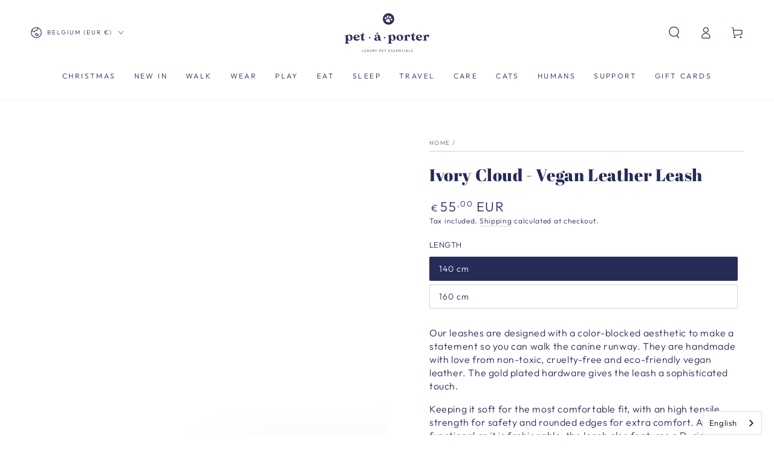

--- FILE ---
content_type: text/html; charset=utf-8
request_url: https://petaporter.be/products/ivory-cloud-vegan-leather-leash
body_size: 81912
content:
<!doctype html>
<html class="no-js" lang="en">
  <head>
	<script id="pandectes-rules">   /* PANDECTES-GDPR: DO NOT MODIFY AUTO GENERATED CODE OF THIS SCRIPT */      window.PandectesSettings = {"store":{"id":50950865076,"plan":"basic","theme":"NEW THEME - Pet-à-Porter 3.0","primaryLocale":"en","adminMode":false},"tsPublished":1711133828,"declaration":{"showPurpose":false,"showProvider":false,"declIntroText":"We use cookies to optimize website functionality, analyze the performance, and provide personalized experience to you. Some cookies are essential to make the website operate and function correctly. Those cookies cannot be disabled. In this window you can manage your preference of cookies.","showDateGenerated":true},"language":{"languageMode":"Single","fallbackLanguage":"en","languageDetection":"browser","languagesSupported":[]},"texts":{"managed":{"headerText":{"en":"We respect your privacy"},"consentText":{"en":"This website uses cookies to ensure you get the best experience."},"dismissButtonText":{"en":"Ok"},"linkText":{"en":"Learn more"},"imprintText":{"en":"Imprint"},"preferencesButtonText":{"en":"Preferences"},"allowButtonText":{"en":"Accept"},"denyButtonText":{"en":"Decline"},"leaveSiteButtonText":{"en":"Leave this site"},"cookiePolicyText":{"en":"Cookie policy"},"preferencesPopupTitleText":{"en":"Manage consent preferences"},"preferencesPopupIntroText":{"en":"We use cookies to optimize website functionality, analyze the performance, and provide personalized experience to you. Some cookies are essential to make the website operate and function correctly. Those cookies cannot be disabled. In this window you can manage your preference of cookies."},"preferencesPopupCloseButtonText":{"en":"Close"},"preferencesPopupAcceptAllButtonText":{"en":"Accept all"},"preferencesPopupRejectAllButtonText":{"en":"Reject all"},"preferencesPopupSaveButtonText":{"en":"Save preferences"},"accessSectionTitleText":{"en":"Data portability"},"accessSectionParagraphText":{"en":"You have the right to request access to your data at any time."},"rectificationSectionTitleText":{"en":"Data Rectification"},"rectificationSectionParagraphText":{"en":"You have the right to request your data to be updated whenever you think it is appropriate."},"erasureSectionTitleText":{"en":"Right to be forgotten"},"erasureSectionParagraphText":{"en":"You have the right to ask all your data to be erased. After that, you will no longer be able to access your account."},"declIntroText":{"en":"We use cookies to optimize website functionality, analyze the performance, and provide personalized experience to you. Some cookies are essential to make the website operate and function correctly. Those cookies cannot be disabled. In this window you can manage your preference of cookies."}},"categories":{"strictlyNecessaryCookiesTitleText":{"en":"Strictly necessary cookies"},"functionalityCookiesTitleText":{"en":"Functional cookies"},"performanceCookiesTitleText":{"en":"Performance cookies"},"targetingCookiesTitleText":{"en":"Targeting cookies"},"unclassifiedCookiesTitleText":{"en":"Unclassified cookies"},"strictlyNecessaryCookiesDescriptionText":{"en":"These cookies are essential in order to enable you to move around the website and use its features, such as accessing secure areas of the website. The website cannot function properly without these cookies."},"functionalityCookiesDescriptionText":{"en":"These cookies enable the site to provide enhanced functionality and personalisation. They may be set by us or by third party providers whose services we have added to our pages. If you do not allow these cookies then some or all of these services may not function properly."},"performanceCookiesDescriptionText":{"en":"These cookies enable us to monitor and improve the performance of our website. For example, they allow us to count visits, identify traffic sources and see which parts of the site are most popular."},"targetingCookiesDescriptionText":{"en":"These cookies may be set through our site by our advertising partners. They may be used by those companies to build a profile of your interests and show you relevant adverts on other sites.    They do not store directly personal information, but are based on uniquely identifying your browser and internet device. If you do not allow these cookies, you will experience less targeted advertising."},"unclassifiedCookiesDescriptionText":{"en":"Unclassified cookies are cookies that we are in the process of classifying, together with the providers of individual cookies."}},"auto":{"declName":{"en":"Name"},"declPath":{"en":"Path"},"declType":{"en":"Type"},"declDomain":{"en":"Domain"},"declPurpose":{"en":"Purpose"},"declProvider":{"en":"Provider"},"declRetention":{"en":"Retention"},"declFirstParty":{"en":"First-party"},"declThirdParty":{"en":"Third-party"},"declSeconds":{"en":"seconds"},"declMinutes":{"en":"minutes"},"declHours":{"en":"hours"},"declDays":{"en":"days"},"declMonths":{"en":"months"},"declYears":{"en":"years"},"declSession":{"en":"Session"},"cookiesDetailsText":{"en":"Cookies details"},"preferencesPopupAlwaysAllowedText":{"en":"Always allowed"},"submitButton":{"en":"Submit"},"submittingButton":{"en":"Submitting..."},"cancelButton":{"en":"Cancel"},"guestsSupportInfoText":{"en":"Please login with your customer account to further proceed."},"guestsSupportEmailPlaceholder":{"en":"E-mail address"},"guestsSupportEmailValidationError":{"en":"Email is not valid"},"guestsSupportEmailSuccessTitle":{"en":"Thank you for your request"},"guestsSupportEmailFailureTitle":{"en":"A problem occurred"},"guestsSupportEmailSuccessMessage":{"en":"If you are registered as a customer of this store, you will soon receive an email with instructions on how to proceed."},"guestsSupportEmailFailureMessage":{"en":"Your request was not submitted. Please try again and if problem persists, contact store owner for assistance."},"confirmationSuccessTitle":{"en":"Your request is verified"},"confirmationFailureTitle":{"en":"A problem occurred"},"confirmationSuccessMessage":{"en":"We will soon get back to you as to your request."},"confirmationFailureMessage":{"en":"Your request was not verified. Please try again and if problem persists, contact store owner for assistance"},"consentSectionTitleText":{"en":"Your cookie consent"},"consentSectionNoConsentText":{"en":"You have not consented to the cookies policy of this website."},"consentSectionConsentedText":{"en":"You consented to the cookies policy of this website on"},"consentStatus":{"en":"Consent preference"},"consentDate":{"en":"Consent date"},"consentId":{"en":"Consent ID"},"consentSectionChangeConsentActionText":{"en":"Change consent preference"},"accessSectionGDPRRequestsActionText":{"en":"Data subject requests"},"accessSectionAccountInfoActionText":{"en":"Personal data"},"accessSectionOrdersRecordsActionText":{"en":"Orders"},"accessSectionDownloadReportActionText":{"en":"Request export"},"rectificationCommentPlaceholder":{"en":"Describe what you want to be updated"},"rectificationCommentValidationError":{"en":"Comment is required"},"rectificationSectionEditAccountActionText":{"en":"Request an update"},"erasureSectionRequestDeletionActionText":{"en":"Request personal data deletion"}}},"library":{"previewMode":false,"fadeInTimeout":0,"defaultBlocked":7,"showLink":true,"showImprintLink":false,"enabled":true,"cookie":{"name":"_pandectes_gdpr","expiryDays":365,"secure":true,"domain":""},"dismissOnScroll":false,"dismissOnWindowClick":false,"dismissOnTimeout":false,"palette":{"popup":{"background":"#FFFFFF","backgroundForCalculations":{"a":1,"b":255,"g":255,"r":255},"text":"#000000"},"button":{"background":"transparent","backgroundForCalculations":{"a":1,"b":255,"g":255,"r":255},"text":"#000000","textForCalculation":{"a":1,"b":0,"g":0,"r":0},"border":"#000000"}},"content":{"href":"https://petaporter-be.myshopify.com/policies/privacy-policy","imprintHref":"/","close":"&#10005;","target":"_blank","logo":"<img class=\"cc-banner-logo\" height=\"40\" width=\"40\" src=\"https://cdn.shopify.com/s/files/1/0509/5086/5076/t/10/assets/pandectes-logo.png?v=1711132706\" alt=\"Pet-à-Porter\" />"},"window":"<div role=\"dialog\" aria-live=\"polite\" aria-label=\"cookieconsent\" aria-describedby=\"cookieconsent:desc\" id=\"pandectes-banner\" class=\"cc-window-wrapper cc-top-wrapper\"><div class=\"pd-cookie-banner-window cc-window {{classes}}\"><!--googleoff: all-->{{children}}<!--googleon: all--></div></div>","compliance":{"opt-both":"<div class=\"cc-compliance cc-highlight\">{{deny}}{{allow}}</div>"},"type":"opt-both","layouts":{"basic":"{{logo}}{{messagelink}}{{compliance}}{{close}}"},"position":"top","theme":"wired","revokable":true,"animateRevokable":false,"revokableReset":false,"revokableLogoUrl":"https://cdn.shopify.com/s/files/1/0509/5086/5076/t/10/assets/pandectes-reopen-logo.png?v=1711132707","revokablePlacement":"bottom-left","revokableMarginHorizontal":15,"revokableMarginVertical":15,"static":false,"autoAttach":true,"hasTransition":true,"blacklistPage":[""]},"geolocation":{"brOnly":false,"caOnly":false,"chOnly":false,"euOnly":false,"jpOnly":false,"thOnly":false,"canadaOnly":false,"globalVisibility":true},"dsr":{"guestsSupport":false,"accessSectionDownloadReportAuto":false},"banner":{"resetTs":1705418058,"extraCss":"        .cc-banner-logo {max-width: 24em!important;}    @media(min-width: 768px) {.cc-window.cc-floating{max-width: 24em!important;width: 24em!important;}}    .cc-message, .pd-cookie-banner-window .cc-header, .cc-logo {text-align: left}    .cc-window-wrapper{z-index: 2147483647;}    .cc-window{z-index: 2147483647;font-family: inherit;}    .pd-cookie-banner-window .cc-header{font-family: inherit;}    .pd-cp-ui{font-family: inherit; background-color: #FFFFFF;color:#000000;}    button.pd-cp-btn, a.pd-cp-btn{}    input + .pd-cp-preferences-slider{background-color: rgba(0, 0, 0, 0.3)}    .pd-cp-scrolling-section::-webkit-scrollbar{background-color: rgba(0, 0, 0, 0.3)}    input:checked + .pd-cp-preferences-slider{background-color: rgba(0, 0, 0, 1)}    .pd-cp-scrolling-section::-webkit-scrollbar-thumb {background-color: rgba(0, 0, 0, 1)}    .pd-cp-ui-close{color:#000000;}    .pd-cp-preferences-slider:before{background-color: #FFFFFF}    .pd-cp-title:before {border-color: #000000!important}    .pd-cp-preferences-slider{background-color:#000000}    .pd-cp-toggle{color:#000000!important}    @media(max-width:699px) {.pd-cp-ui-close-top svg {fill: #000000}}    .pd-cp-toggle:hover,.pd-cp-toggle:visited,.pd-cp-toggle:active{color:#000000!important}    .pd-cookie-banner-window {box-shadow: 0 0 18px rgb(0 0 0 / 20%);}  ","customJavascript":null,"showPoweredBy":false,"hybridStrict":false,"cookiesBlockedByDefault":"7","isActive":false,"implicitSavePreferences":false,"cookieIcon":false,"blockBots":false,"showCookiesDetails":true,"hasTransition":true,"blockingPage":false,"showOnlyLandingPage":false,"leaveSiteUrl":"https://www.google.com","linkRespectStoreLang":false},"cookies":{"0":[{"name":"secure_customer_sig","domain":"petaporter.be","path":"/","provider":"Shopify","firstParty":true,"retention":"1 year(s)","expires":1,"unit":"declYears","purpose":{"en":"Used in connection with customer login."}},{"name":"localization","domain":"petaporter.be","path":"/","provider":"Shopify","firstParty":true,"retention":"1 year(s)","expires":1,"unit":"declYears","purpose":{"en":"Shopify store localization"}},{"name":"cart_currency","domain":"petaporter.be","path":"/","provider":"Shopify","firstParty":true,"retention":"2 ","expires":2,"unit":"declSession","purpose":{"en":"The cookie is necessary for the secure checkout and payment function on the website. This function is provided by shopify.com."}},{"name":"_cmp_a","domain":".petaporter.be","path":"/","provider":"Shopify","firstParty":true,"retention":"1 day(s)","expires":1,"unit":"declDays","purpose":{"en":"Used for managing customer privacy settings."}},{"name":"shopify_pay_redirect","domain":"petaporter.be","path":"/","provider":"Shopify","firstParty":true,"retention":"1 hour(s)","expires":1,"unit":"declHours","purpose":{"en":"The cookie is necessary for the secure checkout and payment function on the website. This function is provided by shopify.com."}},{"name":"_secure_session_id","domain":"petaporter.be","path":"/","provider":"Shopify","firstParty":true,"retention":"1 month(s)","expires":1,"unit":"declMonths","purpose":{"en":"Used in connection with navigation through a storefront."}},{"name":"keep_alive","domain":"petaporter.be","path":"/","provider":"Shopify","firstParty":true,"retention":"30 minute(s)","expires":30,"unit":"declMinutes","purpose":{"en":"Used in connection with buyer localization."}}],"1":[{"name":"_pinterest_ct_ua","domain":".ct.pinterest.com","path":"/","provider":"Pinterest","firstParty":false,"retention":"1 year(s)","expires":1,"unit":"declYears","purpose":{"en":"Used to group actions across pages."}}],"2":[{"name":"_shopify_y","domain":".petaporter.be","path":"/","provider":"Shopify","firstParty":true,"retention":"1 year(s)","expires":1,"unit":"declYears","purpose":{"en":"Shopify analytics."}},{"name":"_orig_referrer","domain":".petaporter.be","path":"/","provider":"Shopify","firstParty":true,"retention":"2 ","expires":2,"unit":"declSession","purpose":{"en":"Tracks landing pages."}},{"name":"_shopify_s","domain":".petaporter.be","path":"/","provider":"Shopify","firstParty":true,"retention":"30 minute(s)","expires":30,"unit":"declMinutes","purpose":{"en":"Shopify analytics."}},{"name":"_landing_page","domain":".petaporter.be","path":"/","provider":"Shopify","firstParty":true,"retention":"2 ","expires":2,"unit":"declSession","purpose":{"en":"Tracks landing pages."}},{"name":"_gid","domain":".petaporter.be","path":"/","provider":"Google","firstParty":true,"retention":"1 day(s)","expires":1,"unit":"declDays","purpose":{"en":"Cookie is placed by Google Analytics to count and track pageviews."}},{"name":"_gat","domain":".petaporter.be","path":"/","provider":"Google","firstParty":true,"retention":"1 minute(s)","expires":1,"unit":"declMinutes","purpose":{"en":"Cookie is placed by Google Analytics to filter requests from bots."}},{"name":"_shopify_sa_t","domain":".petaporter.be","path":"/","provider":"Shopify","firstParty":true,"retention":"30 minute(s)","expires":30,"unit":"declMinutes","purpose":{"en":"Shopify analytics relating to marketing & referrals."}},{"name":"_shopify_sa_p","domain":".petaporter.be","path":"/","provider":"Shopify","firstParty":true,"retention":"30 minute(s)","expires":30,"unit":"declMinutes","purpose":{"en":"Shopify analytics relating to marketing & referrals."}},{"name":"_ga","domain":".petaporter.be","path":"/","provider":"Google","firstParty":true,"retention":"1 year(s)","expires":1,"unit":"declYears","purpose":{"en":"Cookie is set by Google Analytics with unknown functionality"}},{"name":"_shopify_s","domain":"be","path":"/","provider":"Shopify","firstParty":false,"retention":"Session","expires":1,"unit":"declSeconds","purpose":{"en":"Shopify analytics."}},{"name":"_boomr_clss","domain":"https://petaporter.be","path":"/","provider":"Shopify","firstParty":true,"retention":"Persistent","expires":1,"unit":"declYears","purpose":{"en":"Used to monitor and optimize the performance of Shopify stores."}},{"name":"_ga_LCJWDVLQYM","domain":".petaporter.be","path":"/","provider":"Google","firstParty":true,"retention":"1 year(s)","expires":1,"unit":"declYears","purpose":{"en":""}},{"name":"_gat_gtag_UA_241613766_1","domain":".petaporter.be","path":"/","provider":"Google","firstParty":true,"retention":"1 minute(s)","expires":1,"unit":"declMinutes","purpose":{"en":""}}],"4":[{"name":"_pin_unauth","domain":".petaporter.be","path":"/","provider":"Pinterest","firstParty":true,"retention":"1 year(s)","expires":1,"unit":"declYears","purpose":{"en":"Used to group actions for users who cannot be identified by Pinterest."}},{"name":"_fbp","domain":".petaporter.be","path":"/","provider":"Facebook","firstParty":true,"retention":"3 month(s)","expires":3,"unit":"declMonths","purpose":{"en":"Cookie is placed by Facebook to track visits across websites."}},{"name":"_gcl_au","domain":".petaporter.be","path":"/","provider":"Google","firstParty":true,"retention":"3 month(s)","expires":3,"unit":"declMonths","purpose":{"en":"Cookie is placed by Google Tag Manager to track conversions."}},{"name":"__kla_id","domain":"petaporter.be","path":"/","provider":"Klaviyo","firstParty":true,"retention":"1 year(s)","expires":1,"unit":"declYears","purpose":{"en":"Tracks when someone clicks through a Klaviyo email to your website."}},{"name":"wpm-domain-test","domain":"be","path":"/","provider":"Shopify","firstParty":false,"retention":"Session","expires":1,"unit":"declSeconds","purpose":{"en":"Used to test the storage of parameters about products added to the cart or payment currency"}},{"name":"wpm-domain-test","domain":"petaporter.be","path":"/","provider":"Shopify","firstParty":true,"retention":"Session","expires":1,"unit":"declSeconds","purpose":{"en":"Used to test the storage of parameters about products added to the cart or payment currency"}},{"name":"lastExternalReferrerTime","domain":"https://petaporter.be","path":"/","provider":"Facebook","firstParty":true,"retention":"Persistent","expires":1,"unit":"declYears","purpose":{"en":"Contains the timestamp of the last update of the lastExternalReferrer cookie."}},{"name":"lastExternalReferrer","domain":"https://petaporter.be","path":"/","provider":"Facebook","firstParty":true,"retention":"Persistent","expires":1,"unit":"declYears","purpose":{"en":"Detects how the user reached the website by registering their last URL-address."}},{"name":"_privy_16B7ACFF86D1FAE85E538AF3","domain":".petaporter.be","path":"/","provider":"Privy","firstParty":true,"retention":"1 year(s)","expires":1,"unit":"declYears","purpose":{"en":""}}],"8":[{"name":"_ssw_cart_data","domain":"petaporter.be","path":"/collections","provider":"Unknown","firstParty":true,"retention":"1 day(s)","expires":1,"unit":"declDays","purpose":{"en":""}},{"name":"stg_traffic_source_priority","domain":"petaporter.be","path":"/","provider":"Unknown","firstParty":true,"retention":"30 minute(s)","expires":30,"unit":"declMinutes","purpose":{"en":""}},{"name":"stg_last_interaction","domain":"petaporter.be","path":"/","provider":"Unknown","firstParty":true,"retention":"1 year(s)","expires":1,"unit":"declYears","purpose":{"en":""}},{"name":"stg_returning_visitor","domain":"petaporter.be","path":"/","provider":"Unknown","firstParty":true,"retention":"1 year(s)","expires":1,"unit":"declYears","purpose":{"en":""}},{"name":"_pk_ses.05ceb2e5-cbfb-4bf0-9d63-45915cedb988.2838","domain":"petaporter.be","path":"/","provider":"Unknown","firstParty":true,"retention":"30 minute(s)","expires":30,"unit":"declMinutes","purpose":{"en":""}},{"name":"ar_debug","domain":".pinterest.com","path":"/","provider":"Unknown","firstParty":false,"retention":"1 year(s)","expires":1,"unit":"declYears","purpose":{"en":""}},{"name":"_pk_id.05ceb2e5-cbfb-4bf0-9d63-45915cedb988.2838","domain":"petaporter.be","path":"/","provider":"Unknown","firstParty":true,"retention":"1 year(s)","expires":1,"unit":"declYears","purpose":{"en":""}},{"name":"zCountry","domain":".petaporter.be","path":"/","provider":"Unknown","firstParty":true,"retention":"1 year(s)","expires":1,"unit":"declYears","purpose":{"en":""}},{"name":"zHello","domain":".petaporter.be","path":"/","provider":"Unknown","firstParty":true,"retention":"1 year(s)","expires":1,"unit":"declYears","purpose":{"en":""}},{"name":"hesid","domain":"petaporter.be","path":"/","provider":"Unknown","firstParty":true,"retention":"Session","expires":-54,"unit":"declYears","purpose":{"en":""}},{"name":"hash_key","domain":"petaporter.be","path":"/","provider":"Unknown","firstParty":true,"retention":"1 month(s)","expires":1,"unit":"declMonths","purpose":{"en":""}},{"name":"mailmunch_second_pageview","domain":"https://petaporter.be","path":"/","provider":"Unknown","firstParty":true,"retention":"Persistent","expires":1,"unit":"declYears","purpose":{"en":""}},{"name":"tms-translator-util-storage","domain":"https://petaporter.be","path":"/","provider":"Unknown","firstParty":true,"retention":"Persistent","expires":1,"unit":"declYears","purpose":{"en":""}},{"name":"NID","domain":".google.com","path":"/","provider":"Unknown","firstParty":false,"retention":"6 month(s)","expires":6,"unit":"declMonths","purpose":{"en":""}},{"name":"tms-selector-data-storage","domain":"https://petaporter.be","path":"/","provider":"Unknown","firstParty":true,"retention":"Persistent","expires":1,"unit":"declYears","purpose":{"en":""}},{"name":"_mailmunch_visitor_id","domain":"https://petaporter.be","path":"/","provider":"Unknown","firstParty":true,"retention":"Persistent","expires":1,"unit":"declYears","purpose":{"en":""}},{"name":"sswLoadsCntr","domain":"https://petaporter.be","path":"/","provider":"Unknown","firstParty":true,"retention":"Persistent","expires":1,"unit":"declYears","purpose":{"en":""}},{"name":"gw_has_guest_wishlist_items","domain":"https://petaporter.be","path":"/","provider":"Unknown","firstParty":true,"retention":"Persistent","expires":1,"unit":"declYears","purpose":{"en":""}},{"name":"tms-translator-cache-storage","domain":"https://petaporter.be","path":"/","provider":"Unknown","firstParty":true,"retention":"Persistent","expires":1,"unit":"declYears","purpose":{"en":""}},{"name":"is_eu","domain":"https://petaporter.be","path":"/","provider":"Unknown","firstParty":true,"retention":"Session","expires":1,"unit":"declYears","purpose":{"en":""}},{"name":"_mailmunch_lead_quality","domain":"https://petaporter.be","path":"/","provider":"Unknown","firstParty":true,"retention":"Persistent","expires":1,"unit":"declYears","purpose":{"en":""}},{"name":"_ssw_cart_data","domain":"https://petaporter.be","path":"/","provider":"Unknown","firstParty":true,"retention":"Persistent","expires":1,"unit":"declYears","purpose":{"en":""}},{"name":"___test","domain":"https://petaporter.be","path":"/","provider":"Unknown","firstParty":true,"retention":"Persistent","expires":1,"unit":"declYears","purpose":{"en":""}},{"name":"local-storage-test","domain":"https://petaporter.be","path":"/","provider":"Unknown","firstParty":true,"retention":"Persistent","expires":1,"unit":"declYears","purpose":{"en":""}},{"name":"gecko","domain":"https://petaporter.be","path":"/","provider":"Unknown","firstParty":true,"retention":"Persistent","expires":1,"unit":"declYears","purpose":{"en":""}},{"name":"debug_login","domain":"https://petaporter.be","path":"/","provider":"Unknown","firstParty":true,"retention":"Persistent","expires":1,"unit":"declYears","purpose":{"en":""}},{"name":"igIcEvent","domain":"https://petaporter.be","path":"/","provider":"Unknown","firstParty":true,"retention":"Persistent","expires":1,"unit":"declYears","purpose":{"en":""}},{"name":"gapi.sessionStorageTest","domain":"https://petaporter.be","path":"/","provider":"Unknown","firstParty":true,"retention":"Session","expires":1,"unit":"declYears","purpose":{"en":""}},{"name":"bugsnag-anonymous-id","domain":"https://pay.shopify.com","path":"/","provider":"Unknown","firstParty":false,"retention":"Persistent","expires":1,"unit":"declYears","purpose":{"en":""}},{"name":"_kla_test","domain":"https://petaporter.be","path":"/","provider":"Unknown","firstParty":true,"retention":"Persistent","expires":1,"unit":"declYears","purpose":{"en":""}},{"name":"Privy","domain":"https://petaporter.be","path":"/","provider":"Unknown","firstParty":true,"retention":"Persistent","expires":1,"unit":"declYears","purpose":{"en":""}}]},"blocker":{"isActive":false,"googleConsentMode":{"id":"","analyticsId":"","isActive":false,"adStorageCategory":4,"analyticsStorageCategory":2,"personalizationStorageCategory":1,"functionalityStorageCategory":1,"customEvent":true,"securityStorageCategory":0,"redactData":true,"urlPassthrough":false,"dataLayerProperty":"dataLayer"},"facebookPixel":{"id":"","isActive":false,"ldu":false},"rakuten":{"isActive":false,"cmp":false,"ccpa":false},"gpcIsActive":false,"defaultBlocked":7,"patterns":{"whiteList":[],"blackList":{"1":[],"2":[],"4":[],"8":[]},"iframesWhiteList":[],"iframesBlackList":{"1":[],"2":[],"4":[],"8":[]},"beaconsWhiteList":[],"beaconsBlackList":{"1":[],"2":[],"4":[],"8":[]}}}}      !function(){"use strict";window.PandectesRules=window.PandectesRules||{},window.PandectesRules.manualBlacklist={1:[],2:[],4:[]},window.PandectesRules.blacklistedIFrames={1:[],2:[],4:[]},window.PandectesRules.blacklistedCss={1:[],2:[],4:[]},window.PandectesRules.blacklistedBeacons={1:[],2:[],4:[]};var e="javascript/blocked",t="_pandectes_gdpr";function n(e){return new RegExp(e.replace(/[/\\.+?$()]/g,"\\$&").replace("*","(.*)"))}var a=function(e){try{return JSON.parse(e)}catch(e){return!1}},r=function(e){var t=arguments.length>1&&void 0!==arguments[1]?arguments[1]:"log",n=new URLSearchParams(window.location.search);n.get("log")&&console[t]("PandectesRules: ".concat(e))};function o(e,t){var n=Object.keys(e);if(Object.getOwnPropertySymbols){var a=Object.getOwnPropertySymbols(e);t&&(a=a.filter((function(t){return Object.getOwnPropertyDescriptor(e,t).enumerable}))),n.push.apply(n,a)}return n}function i(e){for(var t=1;t<arguments.length;t++){var n=null!=arguments[t]?arguments[t]:{};t%2?o(Object(n),!0).forEach((function(t){c(e,t,n[t])})):Object.getOwnPropertyDescriptors?Object.defineProperties(e,Object.getOwnPropertyDescriptors(n)):o(Object(n)).forEach((function(t){Object.defineProperty(e,t,Object.getOwnPropertyDescriptor(n,t))}))}return e}function s(e){return s="function"==typeof Symbol&&"symbol"==typeof Symbol.iterator?function(e){return typeof e}:function(e){return e&&"function"==typeof Symbol&&e.constructor===Symbol&&e!==Symbol.prototype?"symbol":typeof e},s(e)}function c(e,t,n){return t in e?Object.defineProperty(e,t,{value:n,enumerable:!0,configurable:!0,writable:!0}):e[t]=n,e}function l(e,t){return function(e){if(Array.isArray(e))return e}(e)||function(e,t){var n=null==e?null:"undefined"!=typeof Symbol&&e[Symbol.iterator]||e["@@iterator"];if(null==n)return;var a,r,o=[],i=!0,s=!1;try{for(n=n.call(e);!(i=(a=n.next()).done)&&(o.push(a.value),!t||o.length!==t);i=!0);}catch(e){s=!0,r=e}finally{try{i||null==n.return||n.return()}finally{if(s)throw r}}return o}(e,t)||u(e,t)||function(){throw new TypeError("Invalid attempt to destructure non-iterable instance.\nIn order to be iterable, non-array objects must have a [Symbol.iterator]() method.")}()}function d(e){return function(e){if(Array.isArray(e))return p(e)}(e)||function(e){if("undefined"!=typeof Symbol&&null!=e[Symbol.iterator]||null!=e["@@iterator"])return Array.from(e)}(e)||u(e)||function(){throw new TypeError("Invalid attempt to spread non-iterable instance.\nIn order to be iterable, non-array objects must have a [Symbol.iterator]() method.")}()}function u(e,t){if(e){if("string"==typeof e)return p(e,t);var n=Object.prototype.toString.call(e).slice(8,-1);return"Object"===n&&e.constructor&&(n=e.constructor.name),"Map"===n||"Set"===n?Array.from(e):"Arguments"===n||/^(?:Ui|I)nt(?:8|16|32)(?:Clamped)?Array$/.test(n)?p(e,t):void 0}}function p(e,t){(null==t||t>e.length)&&(t=e.length);for(var n=0,a=new Array(t);n<t;n++)a[n]=e[n];return a}var f=window.PandectesRulesSettings||window.PandectesSettings,g=!(void 0===window.dataLayer||!Array.isArray(window.dataLayer)||!window.dataLayer.some((function(e){return"pandectes_full_scan"===e.event}))),y=function(){var e,n=arguments.length>0&&void 0!==arguments[0]?arguments[0]:t,r="; "+document.cookie,o=r.split("; "+n+"=");if(o.length<2)e={};else{var i=o.pop(),s=i.split(";");e=window.atob(s.shift())}var c=a(e);return!1!==c?c:e}(),h=f.banner.isActive,w=f.blocker,v=w.defaultBlocked,m=w.patterns,b=y&&null!==y.preferences&&void 0!==y.preferences?y.preferences:null,k=g?0:h?null===b?v:b:0,_={1:0==(1&k),2:0==(2&k),4:0==(4&k)},L=m.blackList,S=m.whiteList,C=m.iframesBlackList,P=m.iframesWhiteList,A=m.beaconsBlackList,E=m.beaconsWhiteList,O={blackList:[],whiteList:[],iframesBlackList:{1:[],2:[],4:[],8:[]},iframesWhiteList:[],beaconsBlackList:{1:[],2:[],4:[],8:[]},beaconsWhiteList:[]};[1,2,4].map((function(e){var t;_[e]||((t=O.blackList).push.apply(t,d(L[e].length?L[e].map(n):[])),O.iframesBlackList[e]=C[e].length?C[e].map(n):[],O.beaconsBlackList[e]=A[e].length?A[e].map(n):[])})),O.whiteList=S.length?S.map(n):[],O.iframesWhiteList=P.length?P.map(n):[],O.beaconsWhiteList=E.length?E.map(n):[];var B={scripts:[],iframes:{1:[],2:[],4:[]},beacons:{1:[],2:[],4:[]},css:{1:[],2:[],4:[]}},j=function(t,n){return t&&(!n||n!==e)&&(!O.blackList||O.blackList.some((function(e){return e.test(t)})))&&(!O.whiteList||O.whiteList.every((function(e){return!e.test(t)})))},I=function(e){var t=e.getAttribute("src");return O.blackList&&O.blackList.every((function(e){return!e.test(t)}))||O.whiteList&&O.whiteList.some((function(e){return e.test(t)}))},R=function(e,t){var n=O.iframesBlackList[t],a=O.iframesWhiteList;return e&&(!n||n.some((function(t){return t.test(e)})))&&(!a||a.every((function(t){return!t.test(e)})))},N=function(e,t){var n=O.beaconsBlackList[t],a=O.beaconsWhiteList;return e&&(!n||n.some((function(t){return t.test(e)})))&&(!a||a.every((function(t){return!t.test(e)})))},T=new MutationObserver((function(e){for(var t=0;t<e.length;t++)for(var n=e[t].addedNodes,a=0;a<n.length;a++){var r=n[a],o=r.dataset&&r.dataset.cookiecategory;if(1===r.nodeType&&"LINK"===r.tagName){var i=r.dataset&&r.dataset.href;if(i&&o)switch(o){case"functionality":case"C0001":B.css[1].push(i);break;case"performance":case"C0002":B.css[2].push(i);break;case"targeting":case"C0003":B.css[4].push(i)}}}})),x=new MutationObserver((function(t){for(var n=0;n<t.length;n++)for(var a=t[n].addedNodes,r=function(t){var n=a[t],r=n.src||n.dataset&&n.dataset.src,o=n.dataset&&n.dataset.cookiecategory;if(1===n.nodeType&&"IFRAME"===n.tagName){if(r){var i=!1;R(r,1)||"functionality"===o||"C0001"===o?(i=!0,B.iframes[1].push(r)):R(r,2)||"performance"===o||"C0002"===o?(i=!0,B.iframes[2].push(r)):(R(r,4)||"targeting"===o||"C0003"===o)&&(i=!0,B.iframes[4].push(r)),i&&(n.removeAttribute("src"),n.setAttribute("data-src",r))}}else if(1===n.nodeType&&"IMG"===n.tagName){if(r){var s=!1;N(r,1)?(s=!0,B.beacons[1].push(r)):N(r,2)?(s=!0,B.beacons[2].push(r)):N(r,4)&&(s=!0,B.beacons[4].push(r)),s&&(n.removeAttribute("src"),n.setAttribute("data-src",r))}}else if(1===n.nodeType&&"LINK"===n.tagName){var c=n.dataset&&n.dataset.href;if(c&&o)switch(o){case"functionality":case"C0001":B.css[1].push(c);break;case"performance":case"C0002":B.css[2].push(c);break;case"targeting":case"C0003":B.css[4].push(c)}}else if(1===n.nodeType&&"SCRIPT"===n.tagName){var l=n.type,d=!1;if(j(r,l))d=!0;else if(r&&o)switch(o){case"functionality":case"C0001":d=!0,window.PandectesRules.manualBlacklist[1].push(r);break;case"performance":case"C0002":d=!0,window.PandectesRules.manualBlacklist[2].push(r);break;case"targeting":case"C0003":d=!0,window.PandectesRules.manualBlacklist[4].push(r)}if(d){B.scripts.push([n,l]),n.type=e;n.addEventListener("beforescriptexecute",(function t(a){n.getAttribute("type")===e&&a.preventDefault(),n.removeEventListener("beforescriptexecute",t)})),n.parentElement&&n.parentElement.removeChild(n)}}},o=0;o<a.length;o++)r(o)})),D=document.createElement,M={src:Object.getOwnPropertyDescriptor(HTMLScriptElement.prototype,"src"),type:Object.getOwnPropertyDescriptor(HTMLScriptElement.prototype,"type")};window.PandectesRules.unblockCss=function(e){var t=B.css[e]||[];t.length&&r("Unblocking CSS for ".concat(e)),t.forEach((function(e){var t=document.querySelector('link[data-href^="'.concat(e,'"]'));t.removeAttribute("data-href"),t.href=e})),B.css[e]=[]},window.PandectesRules.unblockIFrames=function(e){var t=B.iframes[e]||[];t.length&&r("Unblocking IFrames for ".concat(e)),O.iframesBlackList[e]=[],t.forEach((function(e){var t=document.querySelector('iframe[data-src^="'.concat(e,'"]'));t.removeAttribute("data-src"),t.src=e})),B.iframes[e]=[]},window.PandectesRules.unblockBeacons=function(e){var t=B.beacons[e]||[];t.length&&r("Unblocking Beacons for ".concat(e)),O.beaconsBlackList[e]=[],t.forEach((function(e){var t=document.querySelector('img[data-src^="'.concat(e,'"]'));t.removeAttribute("data-src"),t.src=e})),B.beacons[e]=[]},window.PandectesRules.unblockInlineScripts=function(e){var t=1===e?"functionality":2===e?"performance":"targeting";document.querySelectorAll('script[type="javascript/blocked"][data-cookiecategory="'.concat(t,'"]')).forEach((function(e){var t=e.textContent;e.parentNode.removeChild(e);var n=document.createElement("script");n.type="text/javascript",n.textContent=t,document.body.appendChild(n)}))},window.PandectesRules.unblock=function(t){t.length<1?(O.blackList=[],O.whiteList=[],O.iframesBlackList=[],O.iframesWhiteList=[]):(O.blackList&&(O.blackList=O.blackList.filter((function(e){return t.every((function(t){return"string"==typeof t?!e.test(t):t instanceof RegExp?e.toString()!==t.toString():void 0}))}))),O.whiteList&&(O.whiteList=[].concat(d(O.whiteList),d(t.map((function(e){if("string"==typeof e){var t=".*"+n(e)+".*";if(O.whiteList.every((function(e){return e.toString()!==t.toString()})))return new RegExp(t)}else if(e instanceof RegExp&&O.whiteList.every((function(t){return t.toString()!==e.toString()})))return e;return null})).filter(Boolean)))));for(var a=document.querySelectorAll('script[type="'.concat(e,'"]')),o=0;o<a.length;o++){var i=a[o];I(i)&&(B.scripts.push([i,"application/javascript"]),i.parentElement.removeChild(i))}var s=0;d(B.scripts).forEach((function(e,t){var n=l(e,2),a=n[0],r=n[1];if(I(a)){for(var o=document.createElement("script"),i=0;i<a.attributes.length;i++){var c=a.attributes[i];"src"!==c.name&&"type"!==c.name&&o.setAttribute(c.name,a.attributes[i].value)}o.setAttribute("src",a.src),o.setAttribute("type",r||"application/javascript"),document.head.appendChild(o),B.scripts.splice(t-s,1),s++}})),0==O.blackList.length&&0===O.iframesBlackList[1].length&&0===O.iframesBlackList[2].length&&0===O.iframesBlackList[4].length&&0===O.beaconsBlackList[1].length&&0===O.beaconsBlackList[2].length&&0===O.beaconsBlackList[4].length&&(r("Disconnecting observers"),x.disconnect(),T.disconnect())};var z,W,F=f.store.adminMode,U=f.blocker,q=U.defaultBlocked;z=function(){!function(){var e=window.Shopify.trackingConsent;if(!1!==e.shouldShowBanner()||null!==b||7!==q)try{var t=F&&!(window.Shopify&&window.Shopify.AdminBarInjector),n={preferences:0==(1&k)||g||t,analytics:0==(2&k)||g||t,marketing:0==(4&k)||g||t};e.firstPartyMarketingAllowed()===n.marketing&&e.analyticsProcessingAllowed()===n.analytics&&e.preferencesProcessingAllowed()===n.preferences||(n.preferences&&n.analytics&&n.marketing&&(n=!0),e.setTrackingConsent(n,(function(e){e&&e.error?r("Shopify.customerPrivacy API - failed to setTrackingConsent"):r("setTrackingConsent(".concat(JSON.stringify(n),")"))})))}catch(e){r("Shopify.customerPrivacy API - exception")}}(),function(){var e=window.Shopify.trackingConsent,t=e.currentVisitorConsent();if(U.gpcIsActive&&"CCPA"===e.getRegulation()&&"no"===t.gpc&&"yes"!==t.sale_of_data){var n={sale_of_data:!1};e.setTrackingConsent(n,(function(e){e&&e.error?r("Shopify.customerPrivacy API - failed to setTrackingConsent({".concat(JSON.stringify(n),")")):r("setTrackingConsent(".concat(JSON.stringify(n),")"))}))}}()},W=null,window.Shopify&&window.Shopify.loadFeatures&&window.Shopify.trackingConsent?z():W=setInterval((function(){window.Shopify&&window.Shopify.loadFeatures&&(clearInterval(W),window.Shopify.loadFeatures([{name:"consent-tracking-api",version:"0.1"}],(function(e){e?r("Shopify.customerPrivacy API - failed to load"):(r("shouldShowBanner() -> ".concat(window.Shopify.trackingConsent.shouldShowBanner()," | saleOfDataRegion() -> ").concat(window.Shopify.trackingConsent.saleOfDataRegion())),z())})))}),10);var J=f.banner.isActive,G=f.blocker.googleConsentMode,H=G.isActive,$=G.customEvent,K=G.id,V=void 0===K?"":K,Y=G.analyticsId,Q=void 0===Y?"":Y,X=G.adwordsId,Z=void 0===X?"":X,ee=G.redactData,te=G.urlPassthrough,ne=G.adStorageCategory,ae=G.analyticsStorageCategory,re=G.functionalityStorageCategory,oe=G.personalizationStorageCategory,ie=G.securityStorageCategory,se=G.dataLayerProperty,ce=void 0===se?"dataLayer":se,le=G.waitForUpdate,de=void 0===le?0:le,ue=G.useNativeChannel,pe=void 0!==ue&&ue;function fe(){window[ce].push(arguments)}window[ce]=window[ce]||[];var ge,ye,he={hasInitialized:!1,useNativeChannel:!1,ads_data_redaction:!1,url_passthrough:!1,data_layer_property:"dataLayer",storage:{ad_storage:"granted",ad_user_data:"granted",ad_personalization:"granted",analytics_storage:"granted",functionality_storage:"granted",personalization_storage:"granted",security_storage:"granted"}};if(J&&H){var we=0==(k&ne)?"granted":"denied",ve=0==(k&ae)?"granted":"denied",me=0==(k&re)?"granted":"denied",be=0==(k&oe)?"granted":"denied",ke=0==(k&ie)?"granted":"denied";he.hasInitialized=!0,he.useNativeChannel=pe,he.ads_data_redaction="denied"===we&&ee,he.url_passthrough=te,he.storage.ad_storage=we,he.storage.ad_user_data=we,he.storage.ad_personalization=we,he.storage.analytics_storage=ve,he.storage.functionality_storage=me,he.storage.personalization_storage=be,he.storage.security_storage=ke,de&&(he.storage.wait_for_update="denied"===ve||"denied"===we?de:0),he.data_layer_property=ce||"dataLayer",he.ads_data_redaction&&fe("set","ads_data_redaction",he.ads_data_redaction),he.url_passthrough&&fe("set","url_passthrough",he.url_passthrough),he.useNativeChannel&&(window[ce].push=function(){for(var e=!1,t=arguments.length,n=new Array(t),a=0;a<t;a++)n[a]=arguments[a];if(n&&n[0]){var r=n[0][0],o=n[0][1],i=n[0][2],c=i&&"object"===s(i)&&4===Object.values(i).length&&i.ad_storage&&i.analytics_storage&&i.ad_user_data&&i.ad_personalization;if("consent"===r&&c)if("default"===o)i.functionality_storage=he.storage.functionality_storage,i.personalization_storage=he.storage.personalization_storage,i.security_storage="granted",he.storage.wait_for_update&&(i.wait_for_update=he.storage.wait_for_update),e=!0;else if("update"===o){try{var l=window.Shopify.customerPrivacy.preferencesProcessingAllowed()?"granted":"denied";i.functionality_storage=l,i.personalization_storage=l}catch(e){}i.security_storage="granted"}}var d=Array.prototype.push.apply(this,n);return e&&window.dispatchEvent(new CustomEvent("PandectesEvent_NativeApp")),d}),pe?window.addEventListener("PandectesEvent_NativeApp",_e):_e()}function _e(){if(!1===pe?(console.log("Pandectes: Google Consent Mode (av2)"),fe("consent","default",he.storage)):console.log("Pandectes: Google Consent Mode (av2nc)"),(V.length||Q.length||Z.length)&&(window[he.data_layer_property].push({"pandectes.start":(new Date).getTime(),event:"pandectes-rules.min.js"}),(Q.length||Z.length)&&fe("js",new Date)),V.length){window[he.data_layer_property].push({"gtm.start":(new Date).getTime(),event:"gtm.js"});var e=document.createElement("script"),t="dataLayer"!==he.data_layer_property?"&l=".concat(he.data_layer_property):"";e.async=!0,e.src="https://www.googletagmanager.com/gtm.js?id=".concat(V).concat(t),document.head.appendChild(e)}if(Q.length){var n=document.createElement("script");n.async=!0,n.src="https://www.googletagmanager.com/gtag/js?id=".concat(Q),document.head.appendChild(n),fe("config",Q,{send_page_view:!1})}if(Z.length){var a=document.createElement("script");a.async=!0,a.src="https://www.googletagmanager.com/gtag/js?id=".concat(Z),document.head.appendChild(a),fe("config",Z,{allow_enhanced_conversions:!0})}pe&&window.removeEventListener("PandectesEvent_NativeApp",_e)}J&&$&&(ye=7===(ge=k)?"deny":0===ge?"allow":"mixed",window[ce].push({event:"Pandectes_Consent_Update",pandectes_status:ye,pandectes_categories:{C0000:"allow",C0001:_[1]?"allow":"deny",C0002:_[2]?"allow":"deny",C0003:_[4]?"allow":"deny"}}));var Le=f.blocker,Se=Le.klaviyoIsActive,Ce=Le.googleConsentMode.adStorageCategory;Se&&window.addEventListener("PandectesEvent_OnConsent",(function(e){var t=e.detail.preferences;if(null!=t){var n=0==(t&Ce)?"granted":"denied";void 0!==window.klaviyo&&window.klaviyo.isIdentified()&&window.klaviyo.push(["identify",{ad_personalization:n,ad_user_data:n}])}})),f.banner.revokableTrigger&&window.addEventListener("PandectesEvent_OnInitialize",(function(){document.querySelectorAll('[href*="#reopenBanner"]').forEach((function(e){e.onclick=function(e){e.preventDefault(),window.Pandectes.fn.revokeConsent()}}))})),window.PandectesRules.gcm=he;var Pe=f.banner.isActive,Ae=f.blocker.isActive;r("Prefs: ".concat(k," | Banner: ").concat(Pe?"on":"off"," | Blocker: ").concat(Ae?"on":"off"));var Ee=null===b&&/\/checkouts\//.test(window.location.pathname);0!==k&&!1===g&&Ae&&!Ee&&(r("Blocker will execute"),document.createElement=function(){for(var t=arguments.length,n=new Array(t),a=0;a<t;a++)n[a]=arguments[a];if("script"!==n[0].toLowerCase())return D.bind?D.bind(document).apply(void 0,n):D;var r=D.bind(document).apply(void 0,n);try{Object.defineProperties(r,{src:i(i({},M.src),{},{set:function(t){j(t,r.type)&&M.type.set.call(this,e),M.src.set.call(this,t)}}),type:i(i({},M.type),{},{get:function(){var t=M.type.get.call(this);return t===e||j(this.src,t)?null:t},set:function(t){var n=j(r.src,r.type)?e:t;M.type.set.call(this,n)}})}),r.setAttribute=function(t,n){if("type"===t){var a=j(r.src,r.type)?e:n;M.type.set.call(r,a)}else"src"===t?(j(n,r.type)&&M.type.set.call(r,e),M.src.set.call(r,n)):HTMLScriptElement.prototype.setAttribute.call(r,t,n)}}catch(e){console.warn("Yett: unable to prevent script execution for script src ",r.src,".\n",'A likely cause would be because you are using a third-party browser extension that monkey patches the "document.createElement" function.')}return r},x.observe(document.documentElement,{childList:!0,subtree:!0}),T.observe(document.documentElement,{childList:!0,subtree:!0}))}();
</script>
    <meta charset="utf-8">
    <meta http-equiv="X-UA-Compatible" content="IE=edge">
    <meta name="viewport" content="width=device-width,initial-scale=1">
    <meta name="theme-color" content="">
    <link rel="canonical" href="https://petaporter.be/products/ivory-cloud-vegan-leather-leash">
    <link rel="preconnect" href="https://cdn.shopify.com" crossorigin="">
    <meta name="google-site-verification" content="qDjtVoDQitx1fpUxNlohfk_3TwxzyeGCZUnlKnLdVPs"><link rel="icon" type="image/png" href="//petaporter.be/cdn/shop/files/ICON.png?crop=center&height=32&v=1614322579&width=32"><link rel="preconnect" href="https://fonts.shopifycdn.com" crossorigin=""><title>
      Ivory Cloud - Vegan Leather Leash
 &ndash; Pet-à-Porter</title><meta name="description" content="Our leashes are designed with a color-blocked aesthetic to make a statement so you can walk the canine runway. They are handmade with love from non-toxic, cruelty-free and eco-friendly vegan leather. The gold plated hardware gives the leash a sophisticated touch. Keeping it soft for the most comfortable fit, with an hi">

<meta property="og:site_name" content="Pet-à-Porter">
<meta property="og:url" content="https://petaporter.be/products/ivory-cloud-vegan-leather-leash">
<meta property="og:title" content="Ivory Cloud - Vegan Leather Leash">
<meta property="og:type" content="product">
<meta property="og:description" content="Our leashes are designed with a color-blocked aesthetic to make a statement so you can walk the canine runway. They are handmade with love from non-toxic, cruelty-free and eco-friendly vegan leather. The gold plated hardware gives the leash a sophisticated touch. Keeping it soft for the most comfortable fit, with an hi"><meta property="og:image" content="http://petaporter.be/cdn/shop/products/IMG_1449kopie.jpg?v=1632228783">
  <meta property="og:image:secure_url" content="https://petaporter.be/cdn/shop/products/IMG_1449kopie.jpg?v=1632228783">
  <meta property="og:image:width" content="1134">
  <meta property="og:image:height" content="1134"><meta property="og:price:amount" content="55,00">
  <meta property="og:price:currency" content="EUR"><meta name="twitter:card" content="summary_large_image">
<meta name="twitter:title" content="Ivory Cloud - Vegan Leather Leash">
<meta name="twitter:description" content="Our leashes are designed with a color-blocked aesthetic to make a statement so you can walk the canine runway. They are handmade with love from non-toxic, cruelty-free and eco-friendly vegan leather. The gold plated hardware gives the leash a sophisticated touch. Keeping it soft for the most comfortable fit, with an hi">


    <script src="//petaporter.be/cdn/shop/t/10/assets/vendor-v4.js" defer="defer"></script>
    <script src="//petaporter.be/cdn/shop/t/10/assets/pubsub.js?v=104623417541739052901709131669" defer="defer"></script>
    <script src="//petaporter.be/cdn/shop/t/10/assets/global.js?v=91536159959468890821709131669" defer="defer"></script>

    <script>window.performance && window.performance.mark && window.performance.mark('shopify.content_for_header.start');</script><meta name="google-site-verification" content="W8gvN7ANZLFhsv82olD0yR2bBtUsBxgdNiCNEnHOKQo">
<meta id="shopify-digital-wallet" name="shopify-digital-wallet" content="/50950865076/digital_wallets/dialog">
<meta name="shopify-checkout-api-token" content="00736105ef0320c1a720f19c0564fb3b">
<meta id="in-context-paypal-metadata" data-shop-id="50950865076" data-venmo-supported="false" data-environment="production" data-locale="en_US" data-paypal-v4="true" data-currency="EUR">
<link rel="alternate" type="application/json+oembed" href="https://petaporter.be/products/ivory-cloud-vegan-leather-leash.oembed">
<script async="async" src="/checkouts/internal/preloads.js?locale=en-BE"></script>
<link rel="preconnect" href="https://shop.app" crossorigin="anonymous">
<script async="async" src="https://shop.app/checkouts/internal/preloads.js?locale=en-BE&shop_id=50950865076" crossorigin="anonymous"></script>
<script id="apple-pay-shop-capabilities" type="application/json">{"shopId":50950865076,"countryCode":"BE","currencyCode":"EUR","merchantCapabilities":["supports3DS"],"merchantId":"gid:\/\/shopify\/Shop\/50950865076","merchantName":"Pet-à-Porter","requiredBillingContactFields":["postalAddress","email","phone"],"requiredShippingContactFields":["postalAddress","email","phone"],"shippingType":"shipping","supportedNetworks":["visa","maestro","masterCard","amex"],"total":{"type":"pending","label":"Pet-à-Porter","amount":"1.00"},"shopifyPaymentsEnabled":true,"supportsSubscriptions":true}</script>
<script id="shopify-features" type="application/json">{"accessToken":"00736105ef0320c1a720f19c0564fb3b","betas":["rich-media-storefront-analytics"],"domain":"petaporter.be","predictiveSearch":true,"shopId":50950865076,"locale":"en"}</script>
<script>var Shopify = Shopify || {};
Shopify.shop = "petaporter-be.myshopify.com";
Shopify.locale = "en";
Shopify.currency = {"active":"EUR","rate":"1.0"};
Shopify.country = "BE";
Shopify.theme = {"name":"NEW THEME - Pet-à-Porter 3.0","id":165271601493,"schema_name":"Be Yours","schema_version":"7.1.1","theme_store_id":1399,"role":"main"};
Shopify.theme.handle = "null";
Shopify.theme.style = {"id":null,"handle":null};
Shopify.cdnHost = "petaporter.be/cdn";
Shopify.routes = Shopify.routes || {};
Shopify.routes.root = "/";</script>
<script type="module">!function(o){(o.Shopify=o.Shopify||{}).modules=!0}(window);</script>
<script>!function(o){function n(){var o=[];function n(){o.push(Array.prototype.slice.apply(arguments))}return n.q=o,n}var t=o.Shopify=o.Shopify||{};t.loadFeatures=n(),t.autoloadFeatures=n()}(window);</script>
<script>
  window.ShopifyPay = window.ShopifyPay || {};
  window.ShopifyPay.apiHost = "shop.app\/pay";
  window.ShopifyPay.redirectState = null;
</script>
<script id="shop-js-analytics" type="application/json">{"pageType":"product"}</script>
<script defer="defer" async="" type="module" src="//petaporter.be/cdn/shopifycloud/shop-js/modules/v2/client.init-shop-cart-sync_C5BV16lS.en.esm.js"></script>
<script defer="defer" async="" type="module" src="//petaporter.be/cdn/shopifycloud/shop-js/modules/v2/chunk.common_CygWptCX.esm.js"></script>
<script type="module">
  await import("//petaporter.be/cdn/shopifycloud/shop-js/modules/v2/client.init-shop-cart-sync_C5BV16lS.en.esm.js");
await import("//petaporter.be/cdn/shopifycloud/shop-js/modules/v2/chunk.common_CygWptCX.esm.js");

  window.Shopify.SignInWithShop?.initShopCartSync?.({"fedCMEnabled":true,"windoidEnabled":true});

</script>
<script>
  window.Shopify = window.Shopify || {};
  if (!window.Shopify.featureAssets) window.Shopify.featureAssets = {};
  window.Shopify.featureAssets['shop-js'] = {"shop-cart-sync":["modules/v2/client.shop-cart-sync_ZFArdW7E.en.esm.js","modules/v2/chunk.common_CygWptCX.esm.js"],"init-fed-cm":["modules/v2/client.init-fed-cm_CmiC4vf6.en.esm.js","modules/v2/chunk.common_CygWptCX.esm.js"],"shop-button":["modules/v2/client.shop-button_tlx5R9nI.en.esm.js","modules/v2/chunk.common_CygWptCX.esm.js"],"shop-cash-offers":["modules/v2/client.shop-cash-offers_DOA2yAJr.en.esm.js","modules/v2/chunk.common_CygWptCX.esm.js","modules/v2/chunk.modal_D71HUcav.esm.js"],"init-windoid":["modules/v2/client.init-windoid_sURxWdc1.en.esm.js","modules/v2/chunk.common_CygWptCX.esm.js"],"shop-toast-manager":["modules/v2/client.shop-toast-manager_ClPi3nE9.en.esm.js","modules/v2/chunk.common_CygWptCX.esm.js"],"init-shop-email-lookup-coordinator":["modules/v2/client.init-shop-email-lookup-coordinator_B8hsDcYM.en.esm.js","modules/v2/chunk.common_CygWptCX.esm.js"],"init-shop-cart-sync":["modules/v2/client.init-shop-cart-sync_C5BV16lS.en.esm.js","modules/v2/chunk.common_CygWptCX.esm.js"],"avatar":["modules/v2/client.avatar_BTnouDA3.en.esm.js"],"pay-button":["modules/v2/client.pay-button_FdsNuTd3.en.esm.js","modules/v2/chunk.common_CygWptCX.esm.js"],"init-customer-accounts":["modules/v2/client.init-customer-accounts_DxDtT_ad.en.esm.js","modules/v2/client.shop-login-button_C5VAVYt1.en.esm.js","modules/v2/chunk.common_CygWptCX.esm.js","modules/v2/chunk.modal_D71HUcav.esm.js"],"init-shop-for-new-customer-accounts":["modules/v2/client.init-shop-for-new-customer-accounts_ChsxoAhi.en.esm.js","modules/v2/client.shop-login-button_C5VAVYt1.en.esm.js","modules/v2/chunk.common_CygWptCX.esm.js","modules/v2/chunk.modal_D71HUcav.esm.js"],"shop-login-button":["modules/v2/client.shop-login-button_C5VAVYt1.en.esm.js","modules/v2/chunk.common_CygWptCX.esm.js","modules/v2/chunk.modal_D71HUcav.esm.js"],"init-customer-accounts-sign-up":["modules/v2/client.init-customer-accounts-sign-up_CPSyQ0Tj.en.esm.js","modules/v2/client.shop-login-button_C5VAVYt1.en.esm.js","modules/v2/chunk.common_CygWptCX.esm.js","modules/v2/chunk.modal_D71HUcav.esm.js"],"shop-follow-button":["modules/v2/client.shop-follow-button_Cva4Ekp9.en.esm.js","modules/v2/chunk.common_CygWptCX.esm.js","modules/v2/chunk.modal_D71HUcav.esm.js"],"checkout-modal":["modules/v2/client.checkout-modal_BPM8l0SH.en.esm.js","modules/v2/chunk.common_CygWptCX.esm.js","modules/v2/chunk.modal_D71HUcav.esm.js"],"lead-capture":["modules/v2/client.lead-capture_Bi8yE_yS.en.esm.js","modules/v2/chunk.common_CygWptCX.esm.js","modules/v2/chunk.modal_D71HUcav.esm.js"],"shop-login":["modules/v2/client.shop-login_D6lNrXab.en.esm.js","modules/v2/chunk.common_CygWptCX.esm.js","modules/v2/chunk.modal_D71HUcav.esm.js"],"payment-terms":["modules/v2/client.payment-terms_CZxnsJam.en.esm.js","modules/v2/chunk.common_CygWptCX.esm.js","modules/v2/chunk.modal_D71HUcav.esm.js"]};
</script>
<script>(function() {
  var isLoaded = false;
  function asyncLoad() {
    if (isLoaded) return;
    isLoaded = true;
    var urls = ["\/\/shopify.privy.com\/widget.js?shop=petaporter-be.myshopify.com","https:\/\/cdncozyantitheft.addons.business\/js\/script_tags\/petaporter-be\/QexIHtMIIWhDNP4Q2OfXVXam305jPuBC.js?shop=petaporter-be.myshopify.com","https:\/\/sizechart.zifyapp.com\/js\/frontend\/scripttag-v1.js?shop=petaporter-be.myshopify.com","https:\/\/instafeed.nfcube.com\/cdn\/5d7609037edd33f853929688be9a5ac5.js?shop=petaporter-be.myshopify.com","https:\/\/chimpstatic.com\/mcjs-connected\/js\/users\/a024983b0fe92bff5e470a7df\/2bcac247943a4e84859cfd29c.js?shop=petaporter-be.myshopify.com","https:\/\/seo.apps.avada.io\/avada-seo-installed.js?shop=petaporter-be.myshopify.com","https:\/\/hello.zonos.com\/shop-duty-tax\/hello.js?1661118396222\u0026shop=petaporter-be.myshopify.com","https:\/\/cdn.shopify.com\/s\/files\/1\/0509\/5086\/5076\/t\/5\/assets\/yoast-active-script.js?v=1663421451\u0026shop=petaporter-be.myshopify.com","https:\/\/cdn.shopify.com\/s\/files\/1\/0509\/5086\/5076\/t\/5\/assets\/globo.options.init.js?v=1620076761\u0026shop=petaporter-be.myshopify.com","\/\/cdn.shopify.com\/proxy\/83f50b1a510039aa4155870f6da64a05c33b24bff6b67adcdfdbabc26620be87\/s.pandect.es\/scripts\/pandectes-core.js?shop=petaporter-be.myshopify.com\u0026sp-cache-control=cHVibGljLCBtYXgtYWdlPTkwMA","https:\/\/cdn.weglot.com\/weglot_script_tag.js?shop=petaporter-be.myshopify.com"];
    for (var i = 0; i < urls.length; i++) {
      var s = document.createElement('script');
      s.type = 'text/javascript';
      s.async = true;
      s.src = urls[i];
      var x = document.getElementsByTagName('script')[0];
      x.parentNode.insertBefore(s, x);
    }
  };
  if(window.attachEvent) {
    window.attachEvent('onload', asyncLoad);
  } else {
    window.addEventListener('load', asyncLoad, false);
  }
})();</script>
<script id="__st">var __st={"a":50950865076,"offset":3600,"reqid":"f877b98c-d3e6-47ff-81b2-ffbde7a5c5f5-1768741124","pageurl":"petaporter.be\/products\/ivory-cloud-vegan-leather-leash","u":"cab9ac366e35","p":"product","rtyp":"product","rid":6579826983092};</script>
<script>window.ShopifyPaypalV4VisibilityTracking = true;</script>
<script id="captcha-bootstrap">!function(){'use strict';const t='contact',e='account',n='new_comment',o=[[t,t],['blogs',n],['comments',n],[t,'customer']],c=[[e,'customer_login'],[e,'guest_login'],[e,'recover_customer_password'],[e,'create_customer']],r=t=>t.map((([t,e])=>`form[action*='/${t}']:not([data-nocaptcha='true']) input[name='form_type'][value='${e}']`)).join(','),a=t=>()=>t?[...document.querySelectorAll(t)].map((t=>t.form)):[];function s(){const t=[...o],e=r(t);return a(e)}const i='password',u='form_key',d=['recaptcha-v3-token','g-recaptcha-response','h-captcha-response',i],f=()=>{try{return window.sessionStorage}catch{return}},m='__shopify_v',_=t=>t.elements[u];function p(t,e,n=!1){try{const o=window.sessionStorage,c=JSON.parse(o.getItem(e)),{data:r}=function(t){const{data:e,action:n}=t;return t[m]||n?{data:e,action:n}:{data:t,action:n}}(c);for(const[e,n]of Object.entries(r))t.elements[e]&&(t.elements[e].value=n);n&&o.removeItem(e)}catch(o){console.error('form repopulation failed',{error:o})}}const l='form_type',E='cptcha';function T(t){t.dataset[E]=!0}const w=window,h=w.document,L='Shopify',v='ce_forms',y='captcha';let A=!1;((t,e)=>{const n=(g='f06e6c50-85a8-45c8-87d0-21a2b65856fe',I='https://cdn.shopify.com/shopifycloud/storefront-forms-hcaptcha/ce_storefront_forms_captcha_hcaptcha.v1.5.2.iife.js',D={infoText:'Protected by hCaptcha',privacyText:'Privacy',termsText:'Terms'},(t,e,n)=>{const o=w[L][v],c=o.bindForm;if(c)return c(t,g,e,D).then(n);var r;o.q.push([[t,g,e,D],n]),r=I,A||(h.body.append(Object.assign(h.createElement('script'),{id:'captcha-provider',async:!0,src:r})),A=!0)});var g,I,D;w[L]=w[L]||{},w[L][v]=w[L][v]||{},w[L][v].q=[],w[L][y]=w[L][y]||{},w[L][y].protect=function(t,e){n(t,void 0,e),T(t)},Object.freeze(w[L][y]),function(t,e,n,w,h,L){const[v,y,A,g]=function(t,e,n){const i=e?o:[],u=t?c:[],d=[...i,...u],f=r(d),m=r(i),_=r(d.filter((([t,e])=>n.includes(e))));return[a(f),a(m),a(_),s()]}(w,h,L),I=t=>{const e=t.target;return e instanceof HTMLFormElement?e:e&&e.form},D=t=>v().includes(t);t.addEventListener('submit',(t=>{const e=I(t);if(!e)return;const n=D(e)&&!e.dataset.hcaptchaBound&&!e.dataset.recaptchaBound,o=_(e),c=g().includes(e)&&(!o||!o.value);(n||c)&&t.preventDefault(),c&&!n&&(function(t){try{if(!f())return;!function(t){const e=f();if(!e)return;const n=_(t);if(!n)return;const o=n.value;o&&e.removeItem(o)}(t);const e=Array.from(Array(32),(()=>Math.random().toString(36)[2])).join('');!function(t,e){_(t)||t.append(Object.assign(document.createElement('input'),{type:'hidden',name:u})),t.elements[u].value=e}(t,e),function(t,e){const n=f();if(!n)return;const o=[...t.querySelectorAll(`input[type='${i}']`)].map((({name:t})=>t)),c=[...d,...o],r={};for(const[a,s]of new FormData(t).entries())c.includes(a)||(r[a]=s);n.setItem(e,JSON.stringify({[m]:1,action:t.action,data:r}))}(t,e)}catch(e){console.error('failed to persist form',e)}}(e),e.submit())}));const S=(t,e)=>{t&&!t.dataset[E]&&(n(t,e.some((e=>e===t))),T(t))};for(const o of['focusin','change'])t.addEventListener(o,(t=>{const e=I(t);D(e)&&S(e,y())}));const B=e.get('form_key'),M=e.get(l),P=B&&M;t.addEventListener('DOMContentLoaded',(()=>{const t=y();if(P)for(const e of t)e.elements[l].value===M&&p(e,B);[...new Set([...A(),...v().filter((t=>'true'===t.dataset.shopifyCaptcha))])].forEach((e=>S(e,t)))}))}(h,new URLSearchParams(w.location.search),n,t,e,['guest_login'])})(!0,!0)}();</script>
<script integrity="sha256-4kQ18oKyAcykRKYeNunJcIwy7WH5gtpwJnB7kiuLZ1E=" data-source-attribution="shopify.loadfeatures" defer="defer" src="//petaporter.be/cdn/shopifycloud/storefront/assets/storefront/load_feature-a0a9edcb.js" crossorigin="anonymous"></script>
<script crossorigin="anonymous" defer="defer" src="//petaporter.be/cdn/shopifycloud/storefront/assets/shopify_pay/storefront-65b4c6d7.js?v=20250812"></script>
<script data-source-attribution="shopify.dynamic_checkout.dynamic.init">var Shopify=Shopify||{};Shopify.PaymentButton=Shopify.PaymentButton||{isStorefrontPortableWallets:!0,init:function(){window.Shopify.PaymentButton.init=function(){};var t=document.createElement("script");t.src="https://petaporter.be/cdn/shopifycloud/portable-wallets/latest/portable-wallets.en.js",t.type="module",document.head.appendChild(t)}};
</script>
<script data-source-attribution="shopify.dynamic_checkout.buyer_consent">
  function portableWalletsHideBuyerConsent(e){var t=document.getElementById("shopify-buyer-consent"),n=document.getElementById("shopify-subscription-policy-button");t&&n&&(t.classList.add("hidden"),t.setAttribute("aria-hidden","true"),n.removeEventListener("click",e))}function portableWalletsShowBuyerConsent(e){var t=document.getElementById("shopify-buyer-consent"),n=document.getElementById("shopify-subscription-policy-button");t&&n&&(t.classList.remove("hidden"),t.removeAttribute("aria-hidden"),n.addEventListener("click",e))}window.Shopify?.PaymentButton&&(window.Shopify.PaymentButton.hideBuyerConsent=portableWalletsHideBuyerConsent,window.Shopify.PaymentButton.showBuyerConsent=portableWalletsShowBuyerConsent);
</script>
<script>
  function portableWalletsCleanup(e){e&&e.src&&console.error("Failed to load portable wallets script "+e.src);var t=document.querySelectorAll("shopify-accelerated-checkout .shopify-payment-button__skeleton, shopify-accelerated-checkout-cart .wallet-cart-button__skeleton"),e=document.getElementById("shopify-buyer-consent");for(let e=0;e<t.length;e++)t[e].remove();e&&e.remove()}function portableWalletsNotLoadedAsModule(e){e instanceof ErrorEvent&&"string"==typeof e.message&&e.message.includes("import.meta")&&"string"==typeof e.filename&&e.filename.includes("portable-wallets")&&(window.removeEventListener("error",portableWalletsNotLoadedAsModule),window.Shopify.PaymentButton.failedToLoad=e,"loading"===document.readyState?document.addEventListener("DOMContentLoaded",window.Shopify.PaymentButton.init):window.Shopify.PaymentButton.init())}window.addEventListener("error",portableWalletsNotLoadedAsModule);
</script>

<script type="module" src="https://petaporter.be/cdn/shopifycloud/portable-wallets/latest/portable-wallets.en.js" onError="portableWalletsCleanup(this)" crossorigin="anonymous"></script>
<script nomodule="">
  document.addEventListener("DOMContentLoaded", portableWalletsCleanup);
</script>

<link id="shopify-accelerated-checkout-styles" rel="stylesheet" media="screen" href="https://petaporter.be/cdn/shopifycloud/portable-wallets/latest/accelerated-checkout-backwards-compat.css" crossorigin="anonymous">
<style id="shopify-accelerated-checkout-cart">
        #shopify-buyer-consent {
  margin-top: 1em;
  display: inline-block;
  width: 100%;
}

#shopify-buyer-consent.hidden {
  display: none;
}

#shopify-subscription-policy-button {
  background: none;
  border: none;
  padding: 0;
  text-decoration: underline;
  font-size: inherit;
  cursor: pointer;
}

#shopify-subscription-policy-button::before {
  box-shadow: none;
}

      </style>
<script id="sections-script" data-sections="header" defer="defer" src="//petaporter.be/cdn/shop/t/10/compiled_assets/scripts.js?v=4059"></script>
<script>window.performance && window.performance.mark && window.performance.mark('shopify.content_for_header.end');</script>

<style data-shopify="">@font-face {
  font-family: Outfit;
  font-weight: 300;
  font-style: normal;
  font-display: swap;
  src: url("//petaporter.be/cdn/fonts/outfit/outfit_n3.8c97ae4c4fac7c2ea467a6dc784857f4de7e0e37.woff2") format("woff2"),
       url("//petaporter.be/cdn/fonts/outfit/outfit_n3.b50a189ccde91f9bceee88f207c18c09f0b62a7b.woff") format("woff");
}

  @font-face {
  font-family: Outfit;
  font-weight: 600;
  font-style: normal;
  font-display: swap;
  src: url("//petaporter.be/cdn/fonts/outfit/outfit_n6.dfcbaa80187851df2e8384061616a8eaa1702fdc.woff2") format("woff2"),
       url("//petaporter.be/cdn/fonts/outfit/outfit_n6.88384e9fc3e36038624caccb938f24ea8008a91d.woff") format("woff");
}

  
  
  @font-face {
  font-family: "Abril Fatface";
  font-weight: 400;
  font-style: normal;
  font-display: swap;
  src: url("//petaporter.be/cdn/fonts/abril_fatface/abrilfatface_n4.002841dd08a4d39b2c2d7fe9d598d4782afb7225.woff2") format("woff2"),
       url("//petaporter.be/cdn/fonts/abril_fatface/abrilfatface_n4.0d8f922831420cd750572c7a70f4c623018424d8.woff") format("woff");
}

  

  :root {
    --font-body-family: Outfit, sans-serif;
    --font-body-style: normal;
    --font-body-weight: 300;

    --font-heading-family: "Abril Fatface", serif;
    --font-heading-style: normal;
    --font-heading-weight: 400;

    --font-body-scale: 1.0;
    --font-heading-scale: 1.0;

    --font-navigation-family: var(--font-body-family);
    --font-navigation-size: 12px;
    --font-navigation-weight: var(--font-body-weight);
    --font-button-family: var(--font-body-family);
    --font-button-size: 12px;
    --font-button-baseline: 0rem;
    --font-price-family: var(--font-body-family);
    --font-price-scale: var(--font-body-scale);

    --color-base-text: 37, 44, 87;
    --color-base-background: 255, 255, 255;
    --color-base-solid-button-labels: 37, 44, 87;
    --color-base-outline-button-labels: 37, 44, 87;
    --color-base-accent: 244, 229, 227;
    --color-base-heading: 37, 44, 87;
    --color-base-border: 210, 213, 217;
    --color-placeholder: 243, 243, 243;
    --color-overlay: 37, 44, 87;
    --color-keyboard-focus: 247, 211, 209;
    --color-shadow: 247, 211, 209;
    --shadow-opacity: 1;

    --color-background-dark: 235, 235, 235;
    --color-price: #252c57;
    --color-sale-price: #ea5c5a;
    --color-sale-badge-background: #d72c0d;
    --color-reviews: #f7d3d1;
    --color-critical: #d72c0d;
    --color-success: #008060;
    --color-highlight: 218, 63, 63;

    --payment-terms-background-color: #ffffff;
    --page-width: 160rem;
    --page-width-margin: 0rem;

    --card-color-scheme: var(--color-placeholder);
    --card-text-alignment: left;
    --card-flex-alignment: flex-left;
    --card-image-padding: 0px;
    --card-border-width: 0px;
    --card-radius: 0px;
    --card-shadow-horizontal-offset: 0px;
    --card-shadow-vertical-offset: 0px;
    
    --button-radius: 6px;
    --button-border-width: 1px;
    --button-shadow-horizontal-offset: 0px;
    --button-shadow-vertical-offset: 0px;

    --spacing-sections-desktop: 0px;
    --spacing-sections-mobile: 0px;

    --gradient-free-ship-progress: linear-gradient(325deg,#F9423A 0,#F1E04D 100%);
    --gradient-free-ship-complete: linear-gradient(325deg, #049cff 0, #35ee7a 100%);
  }

  *,
  *::before,
  *::after {
    box-sizing: inherit;
  }

  html {
    box-sizing: border-box;
    font-size: calc(var(--font-body-scale) * 62.5%);
    height: 100%;
  }

  body {
    min-height: 100%;
    margin: 0;
    font-size: 1.5rem;
    letter-spacing: 0.06rem;
    line-height: calc(1 + 0.8 / var(--font-body-scale));
    font-family: var(--font-body-family);
    font-style: var(--font-body-style);
    font-weight: var(--font-body-weight);
  }

  @media screen and (min-width: 750px) {
    body {
      font-size: 1.6rem;
    }
  }</style><svg viewBox="0 0 122 53" fill="none" style="display:none;"><defs><path id="hlCircle" d="M119.429 6.64904C100.715 1.62868 55.3088 -4.62247 23.3966 10.5358C-8.5157 25.694 0.331084 39.5052 9.60732 45.0305C18.8835 50.5558 53.0434 57.468 96.7751 45.0305C111.541 40.8309 135.673 24.379 109.087 13.4508C105.147 11.8313 93.2293 8.5924 77.0761 8.5924" stroke="currentColor" stroke-linecap="round" stroke-linejoin="round"></path></defs></svg><link href="//petaporter.be/cdn/shop/t/10/assets/base.css?v=50091960391501907911709131668" rel="stylesheet" type="text/css" media="all"><link rel="preload" as="font" href="//petaporter.be/cdn/fonts/outfit/outfit_n3.8c97ae4c4fac7c2ea467a6dc784857f4de7e0e37.woff2" type="font/woff2" crossorigin=""><link rel="preload" as="font" href="//petaporter.be/cdn/fonts/abril_fatface/abrilfatface_n4.002841dd08a4d39b2c2d7fe9d598d4782afb7225.woff2" type="font/woff2" crossorigin=""><link rel="stylesheet" href="//petaporter.be/cdn/shop/t/10/assets/component-predictive-search.css?v=171241558667998333131709131668" media="print" onload="this.media='all'"><link rel="stylesheet" href="//petaporter.be/cdn/shop/t/10/assets/component-quick-view.css?v=74011563189484492361709131668" media="print" onload="this.media='all'"><link rel="stylesheet" href="//petaporter.be/cdn/shop/t/10/assets/component-color-swatches.css?v=103905711642914497571709131668" media="print" onload="this.media='all'"><script>
    document.documentElement.classList.replace('no-js', 'js');
  
    window.theme = window.theme || {};

    theme.routes = {
      root_url: '/',
      cart_url: '/cart',
      cart_add_url: '/cart/add',
      cart_change_url: '/cart/change',
      cart_update_url: '/cart/update',
      search_url: '/search',
      predictive_search_url: '/search/suggest'
    };

    theme.cartStrings = {
      error: `There was an error while updating your cart. Please try again.`,
      quantityError: `You can only add [quantity] of this item to your cart.`
    };

    theme.variantStrings = {
      addToCart: `Add to cart`,
      soldOut: `Sold out`,
      unavailable: `Unavailable`,
      preOrder: `Pre-order`
    };

    theme.accessibilityStrings = {
      imageAvailable: `Image [index] is now available in gallery view`,
      shareSuccess: `Link copied to clipboard!`
    }

    theme.dateStrings = {
      d: `D`,
      day: `Day`,
      days: `Days`,
      hour: `Hour`,
      hours: `Hours`,
      minute: `Min`,
      minutes: `Mins`,
      second: `Sec`,
      seconds: `Secs`
    };theme.shopSettings = {
      moneyFormat: "€{{amount_with_comma_separator}}",
      isoCode: "EUR",
      cartDrawer: true,
      currencyCode: true
    };

    theme.settings = {
      themeName: 'Be Yours',
      themeVersion: '7.1.1',
      agencyId: ''
    };
  </script>
  <!-- BEGIN app block: shopify://apps/cozy-antitheft/blocks/Cozy_Antitheft_Script_1.0.0/a34a1874-f183-4394-8a9a-1e3f3275f1a7 --><script src="https://cozyantitheft.addons.business/js/script_tags/petaporter-be/default/protect.js?shop=petaporter-be.myshopify.com" async="" type="text/javascript"></script>


<!-- END app block --><script src="https://cdn.shopify.com/extensions/0199c80f-3fc5-769c-9434-a45d5b4e95b5/theme-app-extension-prod-28/assets/easytabs.min.js" type="text/javascript" defer="defer"></script>
<script src="https://cdn.shopify.com/extensions/019b92df-1966-750c-943d-a8ced4b05ac2/option-cli3-369/assets/gpomain.js" type="text/javascript" defer="defer"></script>
<link href="https://monorail-edge.shopifysvc.com" rel="dns-prefetch">
<script>(function(){if ("sendBeacon" in navigator && "performance" in window) {try {var session_token_from_headers = performance.getEntriesByType('navigation')[0].serverTiming.find(x => x.name == '_s').description;} catch {var session_token_from_headers = undefined;}var session_cookie_matches = document.cookie.match(/_shopify_s=([^;]*)/);var session_token_from_cookie = session_cookie_matches && session_cookie_matches.length === 2 ? session_cookie_matches[1] : "";var session_token = session_token_from_headers || session_token_from_cookie || "";function handle_abandonment_event(e) {var entries = performance.getEntries().filter(function(entry) {return /monorail-edge.shopifysvc.com/.test(entry.name);});if (!window.abandonment_tracked && entries.length === 0) {window.abandonment_tracked = true;var currentMs = Date.now();var navigation_start = performance.timing.navigationStart;var payload = {shop_id: 50950865076,url: window.location.href,navigation_start,duration: currentMs - navigation_start,session_token,page_type: "product"};window.navigator.sendBeacon("https://monorail-edge.shopifysvc.com/v1/produce", JSON.stringify({schema_id: "online_store_buyer_site_abandonment/1.1",payload: payload,metadata: {event_created_at_ms: currentMs,event_sent_at_ms: currentMs}}));}}window.addEventListener('pagehide', handle_abandonment_event);}}());</script>
<script id="web-pixels-manager-setup">(function e(e,d,r,n,o){if(void 0===o&&(o={}),!Boolean(null===(a=null===(i=window.Shopify)||void 0===i?void 0:i.analytics)||void 0===a?void 0:a.replayQueue)){var i,a;window.Shopify=window.Shopify||{};var t=window.Shopify;t.analytics=t.analytics||{};var s=t.analytics;s.replayQueue=[],s.publish=function(e,d,r){return s.replayQueue.push([e,d,r]),!0};try{self.performance.mark("wpm:start")}catch(e){}var l=function(){var e={modern:/Edge?\/(1{2}[4-9]|1[2-9]\d|[2-9]\d{2}|\d{4,})\.\d+(\.\d+|)|Firefox\/(1{2}[4-9]|1[2-9]\d|[2-9]\d{2}|\d{4,})\.\d+(\.\d+|)|Chrom(ium|e)\/(9{2}|\d{3,})\.\d+(\.\d+|)|(Maci|X1{2}).+ Version\/(15\.\d+|(1[6-9]|[2-9]\d|\d{3,})\.\d+)([,.]\d+|)( \(\w+\)|)( Mobile\/\w+|) Safari\/|Chrome.+OPR\/(9{2}|\d{3,})\.\d+\.\d+|(CPU[ +]OS|iPhone[ +]OS|CPU[ +]iPhone|CPU IPhone OS|CPU iPad OS)[ +]+(15[._]\d+|(1[6-9]|[2-9]\d|\d{3,})[._]\d+)([._]\d+|)|Android:?[ /-](13[3-9]|1[4-9]\d|[2-9]\d{2}|\d{4,})(\.\d+|)(\.\d+|)|Android.+Firefox\/(13[5-9]|1[4-9]\d|[2-9]\d{2}|\d{4,})\.\d+(\.\d+|)|Android.+Chrom(ium|e)\/(13[3-9]|1[4-9]\d|[2-9]\d{2}|\d{4,})\.\d+(\.\d+|)|SamsungBrowser\/([2-9]\d|\d{3,})\.\d+/,legacy:/Edge?\/(1[6-9]|[2-9]\d|\d{3,})\.\d+(\.\d+|)|Firefox\/(5[4-9]|[6-9]\d|\d{3,})\.\d+(\.\d+|)|Chrom(ium|e)\/(5[1-9]|[6-9]\d|\d{3,})\.\d+(\.\d+|)([\d.]+$|.*Safari\/(?![\d.]+ Edge\/[\d.]+$))|(Maci|X1{2}).+ Version\/(10\.\d+|(1[1-9]|[2-9]\d|\d{3,})\.\d+)([,.]\d+|)( \(\w+\)|)( Mobile\/\w+|) Safari\/|Chrome.+OPR\/(3[89]|[4-9]\d|\d{3,})\.\d+\.\d+|(CPU[ +]OS|iPhone[ +]OS|CPU[ +]iPhone|CPU IPhone OS|CPU iPad OS)[ +]+(10[._]\d+|(1[1-9]|[2-9]\d|\d{3,})[._]\d+)([._]\d+|)|Android:?[ /-](13[3-9]|1[4-9]\d|[2-9]\d{2}|\d{4,})(\.\d+|)(\.\d+|)|Mobile Safari.+OPR\/([89]\d|\d{3,})\.\d+\.\d+|Android.+Firefox\/(13[5-9]|1[4-9]\d|[2-9]\d{2}|\d{4,})\.\d+(\.\d+|)|Android.+Chrom(ium|e)\/(13[3-9]|1[4-9]\d|[2-9]\d{2}|\d{4,})\.\d+(\.\d+|)|Android.+(UC? ?Browser|UCWEB|U3)[ /]?(15\.([5-9]|\d{2,})|(1[6-9]|[2-9]\d|\d{3,})\.\d+)\.\d+|SamsungBrowser\/(5\.\d+|([6-9]|\d{2,})\.\d+)|Android.+MQ{2}Browser\/(14(\.(9|\d{2,})|)|(1[5-9]|[2-9]\d|\d{3,})(\.\d+|))(\.\d+|)|K[Aa][Ii]OS\/(3\.\d+|([4-9]|\d{2,})\.\d+)(\.\d+|)/},d=e.modern,r=e.legacy,n=navigator.userAgent;return n.match(d)?"modern":n.match(r)?"legacy":"unknown"}(),u="modern"===l?"modern":"legacy",c=(null!=n?n:{modern:"",legacy:""})[u],f=function(e){return[e.baseUrl,"/wpm","/b",e.hashVersion,"modern"===e.buildTarget?"m":"l",".js"].join("")}({baseUrl:d,hashVersion:r,buildTarget:u}),m=function(e){var d=e.version,r=e.bundleTarget,n=e.surface,o=e.pageUrl,i=e.monorailEndpoint;return{emit:function(e){var a=e.status,t=e.errorMsg,s=(new Date).getTime(),l=JSON.stringify({metadata:{event_sent_at_ms:s},events:[{schema_id:"web_pixels_manager_load/3.1",payload:{version:d,bundle_target:r,page_url:o,status:a,surface:n,error_msg:t},metadata:{event_created_at_ms:s}}]});if(!i)return console&&console.warn&&console.warn("[Web Pixels Manager] No Monorail endpoint provided, skipping logging."),!1;try{return self.navigator.sendBeacon.bind(self.navigator)(i,l)}catch(e){}var u=new XMLHttpRequest;try{return u.open("POST",i,!0),u.setRequestHeader("Content-Type","text/plain"),u.send(l),!0}catch(e){return console&&console.warn&&console.warn("[Web Pixels Manager] Got an unhandled error while logging to Monorail."),!1}}}}({version:r,bundleTarget:l,surface:e.surface,pageUrl:self.location.href,monorailEndpoint:e.monorailEndpoint});try{o.browserTarget=l,function(e){var d=e.src,r=e.async,n=void 0===r||r,o=e.onload,i=e.onerror,a=e.sri,t=e.scriptDataAttributes,s=void 0===t?{}:t,l=document.createElement("script"),u=document.querySelector("head"),c=document.querySelector("body");if(l.async=n,l.src=d,a&&(l.integrity=a,l.crossOrigin="anonymous"),s)for(var f in s)if(Object.prototype.hasOwnProperty.call(s,f))try{l.dataset[f]=s[f]}catch(e){}if(o&&l.addEventListener("load",o),i&&l.addEventListener("error",i),u)u.appendChild(l);else{if(!c)throw new Error("Did not find a head or body element to append the script");c.appendChild(l)}}({src:f,async:!0,onload:function(){if(!function(){var e,d;return Boolean(null===(d=null===(e=window.Shopify)||void 0===e?void 0:e.analytics)||void 0===d?void 0:d.initialized)}()){var d=window.webPixelsManager.init(e)||void 0;if(d){var r=window.Shopify.analytics;r.replayQueue.forEach((function(e){var r=e[0],n=e[1],o=e[2];d.publishCustomEvent(r,n,o)})),r.replayQueue=[],r.publish=d.publishCustomEvent,r.visitor=d.visitor,r.initialized=!0}}},onerror:function(){return m.emit({status:"failed",errorMsg:"".concat(f," has failed to load")})},sri:function(e){var d=/^sha384-[A-Za-z0-9+/=]+$/;return"string"==typeof e&&d.test(e)}(c)?c:"",scriptDataAttributes:o}),m.emit({status:"loading"})}catch(e){m.emit({status:"failed",errorMsg:(null==e?void 0:e.message)||"Unknown error"})}}})({shopId: 50950865076,storefrontBaseUrl: "https://petaporter.be",extensionsBaseUrl: "https://extensions.shopifycdn.com/cdn/shopifycloud/web-pixels-manager",monorailEndpoint: "https://monorail-edge.shopifysvc.com/unstable/produce_batch",surface: "storefront-renderer",enabledBetaFlags: ["2dca8a86"],webPixelsConfigList: [{"id":"955023701","configuration":"{\"config\":\"{\\\"pixel_id\\\":\\\"G-LCJWDVLQYM\\\",\\\"target_country\\\":\\\"BE\\\",\\\"gtag_events\\\":[{\\\"type\\\":\\\"purchase\\\",\\\"action_label\\\":\\\"G-LCJWDVLQYM\\\"},{\\\"type\\\":\\\"page_view\\\",\\\"action_label\\\":\\\"G-LCJWDVLQYM\\\"},{\\\"type\\\":\\\"view_item\\\",\\\"action_label\\\":\\\"G-LCJWDVLQYM\\\"},{\\\"type\\\":\\\"search\\\",\\\"action_label\\\":\\\"G-LCJWDVLQYM\\\"},{\\\"type\\\":\\\"add_to_cart\\\",\\\"action_label\\\":\\\"G-LCJWDVLQYM\\\"},{\\\"type\\\":\\\"begin_checkout\\\",\\\"action_label\\\":\\\"G-LCJWDVLQYM\\\"},{\\\"type\\\":\\\"add_payment_info\\\",\\\"action_label\\\":\\\"G-LCJWDVLQYM\\\"}],\\\"enable_monitoring_mode\\\":false}\"}","eventPayloadVersion":"v1","runtimeContext":"OPEN","scriptVersion":"b2a88bafab3e21179ed38636efcd8a93","type":"APP","apiClientId":1780363,"privacyPurposes":[],"dataSharingAdjustments":{"protectedCustomerApprovalScopes":["read_customer_address","read_customer_email","read_customer_name","read_customer_personal_data","read_customer_phone"]}},{"id":"842858837","configuration":"{\"pixelCode\":\"COPP393C77U9JL07C8H0\"}","eventPayloadVersion":"v1","runtimeContext":"STRICT","scriptVersion":"22e92c2ad45662f435e4801458fb78cc","type":"APP","apiClientId":4383523,"privacyPurposes":["ANALYTICS","MARKETING","SALE_OF_DATA"],"dataSharingAdjustments":{"protectedCustomerApprovalScopes":["read_customer_address","read_customer_email","read_customer_name","read_customer_personal_data","read_customer_phone"]}},{"id":"355828053","configuration":"{\"pixel_id\":\"1438951397943471\",\"pixel_type\":\"facebook_pixel\"}","eventPayloadVersion":"v1","runtimeContext":"OPEN","scriptVersion":"ca16bc87fe92b6042fbaa3acc2fbdaa6","type":"APP","apiClientId":2329312,"privacyPurposes":["ANALYTICS","MARKETING","SALE_OF_DATA"],"dataSharingAdjustments":{"protectedCustomerApprovalScopes":["read_customer_address","read_customer_email","read_customer_name","read_customer_personal_data","read_customer_phone"]}},{"id":"160137557","configuration":"{\"tagID\":\"2613338429135\"}","eventPayloadVersion":"v1","runtimeContext":"STRICT","scriptVersion":"18031546ee651571ed29edbe71a3550b","type":"APP","apiClientId":3009811,"privacyPurposes":["ANALYTICS","MARKETING","SALE_OF_DATA"],"dataSharingAdjustments":{"protectedCustomerApprovalScopes":["read_customer_address","read_customer_email","read_customer_name","read_customer_personal_data","read_customer_phone"]}},{"id":"130744661","configuration":"{\"pid\":\"od15cG6KWlLa6RpM0JUob0ZR92p1yfd9jhe9SeTi4lU=\"}","eventPayloadVersion":"v1","runtimeContext":"STRICT","scriptVersion":"04306dedabeddadf854cdadeaf48c82c","type":"APP","apiClientId":31271321601,"privacyPurposes":["ANALYTICS","MARKETING","SALE_OF_DATA"],"dataSharingAdjustments":{"protectedCustomerApprovalScopes":["read_customer_address","read_customer_email","read_customer_name","read_customer_personal_data","read_customer_phone"]}},{"id":"shopify-app-pixel","configuration":"{}","eventPayloadVersion":"v1","runtimeContext":"STRICT","scriptVersion":"0450","apiClientId":"shopify-pixel","type":"APP","privacyPurposes":["ANALYTICS","MARKETING"]},{"id":"shopify-custom-pixel","eventPayloadVersion":"v1","runtimeContext":"LAX","scriptVersion":"0450","apiClientId":"shopify-pixel","type":"CUSTOM","privacyPurposes":["ANALYTICS","MARKETING"]}],isMerchantRequest: false,initData: {"shop":{"name":"Pet-à-Porter","paymentSettings":{"currencyCode":"EUR"},"myshopifyDomain":"petaporter-be.myshopify.com","countryCode":"BE","storefrontUrl":"https:\/\/petaporter.be"},"customer":null,"cart":null,"checkout":null,"productVariants":[{"price":{"amount":55.0,"currencyCode":"EUR"},"product":{"title":"Ivory Cloud - Vegan Leather Leash","vendor":"Pet-à-Porter","id":"6579826983092","untranslatedTitle":"Ivory Cloud - Vegan Leather Leash","url":"\/products\/ivory-cloud-vegan-leather-leash","type":"LEASH"},"id":"39474666602676","image":{"src":"\/\/petaporter.be\/cdn\/shop\/products\/IMG_1449kopie.jpg?v=1632228783"},"sku":"P-L-IV-P-0248-1","title":"140 cm","untranslatedTitle":"140 cm"},{"price":{"amount":65.0,"currencyCode":"EUR"},"product":{"title":"Ivory Cloud - Vegan Leather Leash","vendor":"Pet-à-Porter","id":"6579826983092","untranslatedTitle":"Ivory Cloud - Vegan Leather Leash","url":"\/products\/ivory-cloud-vegan-leather-leash","type":"LEASH"},"id":"39474666635444","image":{"src":"\/\/petaporter.be\/cdn\/shop\/products\/IMG_1449kopie.jpg?v=1632228783"},"sku":"P-L-IV-P-0249-1","title":"160 cm","untranslatedTitle":"160 cm"}],"purchasingCompany":null},},"https://petaporter.be/cdn","fcfee988w5aeb613cpc8e4bc33m6693e112",{"modern":"","legacy":""},{"shopId":"50950865076","storefrontBaseUrl":"https:\/\/petaporter.be","extensionBaseUrl":"https:\/\/extensions.shopifycdn.com\/cdn\/shopifycloud\/web-pixels-manager","surface":"storefront-renderer","enabledBetaFlags":"[\"2dca8a86\"]","isMerchantRequest":"false","hashVersion":"fcfee988w5aeb613cpc8e4bc33m6693e112","publish":"custom","events":"[[\"page_viewed\",{}],[\"product_viewed\",{\"productVariant\":{\"price\":{\"amount\":55.0,\"currencyCode\":\"EUR\"},\"product\":{\"title\":\"Ivory Cloud - Vegan Leather Leash\",\"vendor\":\"Pet-à-Porter\",\"id\":\"6579826983092\",\"untranslatedTitle\":\"Ivory Cloud - Vegan Leather Leash\",\"url\":\"\/products\/ivory-cloud-vegan-leather-leash\",\"type\":\"LEASH\"},\"id\":\"39474666602676\",\"image\":{\"src\":\"\/\/petaporter.be\/cdn\/shop\/products\/IMG_1449kopie.jpg?v=1632228783\"},\"sku\":\"P-L-IV-P-0248-1\",\"title\":\"140 cm\",\"untranslatedTitle\":\"140 cm\"}}]]"});</script><script>
  window.ShopifyAnalytics = window.ShopifyAnalytics || {};
  window.ShopifyAnalytics.meta = window.ShopifyAnalytics.meta || {};
  window.ShopifyAnalytics.meta.currency = 'EUR';
  var meta = {"product":{"id":6579826983092,"gid":"gid:\/\/shopify\/Product\/6579826983092","vendor":"Pet-à-Porter","type":"LEASH","handle":"ivory-cloud-vegan-leather-leash","variants":[{"id":39474666602676,"price":5500,"name":"Ivory Cloud - Vegan Leather Leash - 140 cm","public_title":"140 cm","sku":"P-L-IV-P-0248-1"},{"id":39474666635444,"price":6500,"name":"Ivory Cloud - Vegan Leather Leash - 160 cm","public_title":"160 cm","sku":"P-L-IV-P-0249-1"}],"remote":false},"page":{"pageType":"product","resourceType":"product","resourceId":6579826983092,"requestId":"f877b98c-d3e6-47ff-81b2-ffbde7a5c5f5-1768741124"}};
  for (var attr in meta) {
    window.ShopifyAnalytics.meta[attr] = meta[attr];
  }
</script>
<script class="analytics">
  (function () {
    var customDocumentWrite = function(content) {
      var jquery = null;

      if (window.jQuery) {
        jquery = window.jQuery;
      } else if (window.Checkout && window.Checkout.$) {
        jquery = window.Checkout.$;
      }

      if (jquery) {
        jquery('body').append(content);
      }
    };

    var hasLoggedConversion = function(token) {
      if (token) {
        return document.cookie.indexOf('loggedConversion=' + token) !== -1;
      }
      return false;
    }

    var setCookieIfConversion = function(token) {
      if (token) {
        var twoMonthsFromNow = new Date(Date.now());
        twoMonthsFromNow.setMonth(twoMonthsFromNow.getMonth() + 2);

        document.cookie = 'loggedConversion=' + token + '; expires=' + twoMonthsFromNow;
      }
    }

    var trekkie = window.ShopifyAnalytics.lib = window.trekkie = window.trekkie || [];
    if (trekkie.integrations) {
      return;
    }
    trekkie.methods = [
      'identify',
      'page',
      'ready',
      'track',
      'trackForm',
      'trackLink'
    ];
    trekkie.factory = function(method) {
      return function() {
        var args = Array.prototype.slice.call(arguments);
        args.unshift(method);
        trekkie.push(args);
        return trekkie;
      };
    };
    for (var i = 0; i < trekkie.methods.length; i++) {
      var key = trekkie.methods[i];
      trekkie[key] = trekkie.factory(key);
    }
    trekkie.load = function(config) {
      trekkie.config = config || {};
      trekkie.config.initialDocumentCookie = document.cookie;
      var first = document.getElementsByTagName('script')[0];
      var script = document.createElement('script');
      script.type = 'text/javascript';
      script.onerror = function(e) {
        var scriptFallback = document.createElement('script');
        scriptFallback.type = 'text/javascript';
        scriptFallback.onerror = function(error) {
                var Monorail = {
      produce: function produce(monorailDomain, schemaId, payload) {
        var currentMs = new Date().getTime();
        var event = {
          schema_id: schemaId,
          payload: payload,
          metadata: {
            event_created_at_ms: currentMs,
            event_sent_at_ms: currentMs
          }
        };
        return Monorail.sendRequest("https://" + monorailDomain + "/v1/produce", JSON.stringify(event));
      },
      sendRequest: function sendRequest(endpointUrl, payload) {
        // Try the sendBeacon API
        if (window && window.navigator && typeof window.navigator.sendBeacon === 'function' && typeof window.Blob === 'function' && !Monorail.isIos12()) {
          var blobData = new window.Blob([payload], {
            type: 'text/plain'
          });

          if (window.navigator.sendBeacon(endpointUrl, blobData)) {
            return true;
          } // sendBeacon was not successful

        } // XHR beacon

        var xhr = new XMLHttpRequest();

        try {
          xhr.open('POST', endpointUrl);
          xhr.setRequestHeader('Content-Type', 'text/plain');
          xhr.send(payload);
        } catch (e) {
          console.log(e);
        }

        return false;
      },
      isIos12: function isIos12() {
        return window.navigator.userAgent.lastIndexOf('iPhone; CPU iPhone OS 12_') !== -1 || window.navigator.userAgent.lastIndexOf('iPad; CPU OS 12_') !== -1;
      }
    };
    Monorail.produce('monorail-edge.shopifysvc.com',
      'trekkie_storefront_load_errors/1.1',
      {shop_id: 50950865076,
      theme_id: 165271601493,
      app_name: "storefront",
      context_url: window.location.href,
      source_url: "//petaporter.be/cdn/s/trekkie.storefront.cd680fe47e6c39ca5d5df5f0a32d569bc48c0f27.min.js"});

        };
        scriptFallback.async = true;
        scriptFallback.src = '//petaporter.be/cdn/s/trekkie.storefront.cd680fe47e6c39ca5d5df5f0a32d569bc48c0f27.min.js';
        first.parentNode.insertBefore(scriptFallback, first);
      };
      script.async = true;
      script.src = '//petaporter.be/cdn/s/trekkie.storefront.cd680fe47e6c39ca5d5df5f0a32d569bc48c0f27.min.js';
      first.parentNode.insertBefore(script, first);
    };
    trekkie.load(
      {"Trekkie":{"appName":"storefront","development":false,"defaultAttributes":{"shopId":50950865076,"isMerchantRequest":null,"themeId":165271601493,"themeCityHash":"9926313213757462456","contentLanguage":"en","currency":"EUR","eventMetadataId":"d8e9a758-0234-4df1-8b12-e051b10360b9"},"isServerSideCookieWritingEnabled":true,"monorailRegion":"shop_domain","enabledBetaFlags":["65f19447"]},"Session Attribution":{},"S2S":{"facebookCapiEnabled":true,"source":"trekkie-storefront-renderer","apiClientId":580111}}
    );

    var loaded = false;
    trekkie.ready(function() {
      if (loaded) return;
      loaded = true;

      window.ShopifyAnalytics.lib = window.trekkie;

      var originalDocumentWrite = document.write;
      document.write = customDocumentWrite;
      try { window.ShopifyAnalytics.merchantGoogleAnalytics.call(this); } catch(error) {};
      document.write = originalDocumentWrite;

      window.ShopifyAnalytics.lib.page(null,{"pageType":"product","resourceType":"product","resourceId":6579826983092,"requestId":"f877b98c-d3e6-47ff-81b2-ffbde7a5c5f5-1768741124","shopifyEmitted":true});

      var match = window.location.pathname.match(/checkouts\/(.+)\/(thank_you|post_purchase)/)
      var token = match? match[1]: undefined;
      if (!hasLoggedConversion(token)) {
        setCookieIfConversion(token);
        window.ShopifyAnalytics.lib.track("Viewed Product",{"currency":"EUR","variantId":39474666602676,"productId":6579826983092,"productGid":"gid:\/\/shopify\/Product\/6579826983092","name":"Ivory Cloud - Vegan Leather Leash - 140 cm","price":"55.00","sku":"P-L-IV-P-0248-1","brand":"Pet-à-Porter","variant":"140 cm","category":"LEASH","nonInteraction":true,"remote":false},undefined,undefined,{"shopifyEmitted":true});
      window.ShopifyAnalytics.lib.track("monorail:\/\/trekkie_storefront_viewed_product\/1.1",{"currency":"EUR","variantId":39474666602676,"productId":6579826983092,"productGid":"gid:\/\/shopify\/Product\/6579826983092","name":"Ivory Cloud - Vegan Leather Leash - 140 cm","price":"55.00","sku":"P-L-IV-P-0248-1","brand":"Pet-à-Porter","variant":"140 cm","category":"LEASH","nonInteraction":true,"remote":false,"referer":"https:\/\/petaporter.be\/products\/ivory-cloud-vegan-leather-leash"});
      }
    });


        var eventsListenerScript = document.createElement('script');
        eventsListenerScript.async = true;
        eventsListenerScript.src = "//petaporter.be/cdn/shopifycloud/storefront/assets/shop_events_listener-3da45d37.js";
        document.getElementsByTagName('head')[0].appendChild(eventsListenerScript);

})();</script>
  <script>
  if (!window.ga || (window.ga && typeof window.ga !== 'function')) {
    window.ga = function ga() {
      (window.ga.q = window.ga.q || []).push(arguments);
      if (window.Shopify && window.Shopify.analytics && typeof window.Shopify.analytics.publish === 'function') {
        window.Shopify.analytics.publish("ga_stub_called", {}, {sendTo: "google_osp_migration"});
      }
      console.error("Shopify's Google Analytics stub called with:", Array.from(arguments), "\nSee https://help.shopify.com/manual/promoting-marketing/pixels/pixel-migration#google for more information.");
    };
    if (window.Shopify && window.Shopify.analytics && typeof window.Shopify.analytics.publish === 'function') {
      window.Shopify.analytics.publish("ga_stub_initialized", {}, {sendTo: "google_osp_migration"});
    }
  }
</script>
<script defer="" src="https://petaporter.be/cdn/shopifycloud/perf-kit/shopify-perf-kit-3.0.4.min.js" data-application="storefront-renderer" data-shop-id="50950865076" data-render-region="gcp-us-east1" data-page-type="product" data-theme-instance-id="165271601493" data-theme-name="Be Yours" data-theme-version="7.1.1" data-monorail-region="shop_domain" data-resource-timing-sampling-rate="10" data-shs="true" data-shs-beacon="true" data-shs-export-with-fetch="true" data-shs-logs-sample-rate="1" data-shs-beacon-endpoint="https://petaporter.be/api/collect"></script>
<script type="application/json" id="weglot-data">{"allLanguageUrls":{"en":"https://petaporter.be/products/ivory-cloud-vegan-leather-leash","de":"https://petaporter.be/de/products/ivory-cloud-vegan-leather-leash","fr":"https://petaporter.be/fr/products/ivory-cloud-vegan-leather-leash","es":"https://petaporter.be/es/products/ivory-cloud-vegan-leather-leash","nl":"https://petaporter.be/nl/products/ivory-cloud-vegan-leather-leash"},"originalCanonicalUrl":"https://petaporter.be/products/ivory-cloud-vegan-leather-leash","originalPath":"/products/ivory-cloud-vegan-leather-leash","settings":{"auto_switch":true,"auto_switch_fallback":null,"category":9,"custom_settings":{"button_style":{"with_name":true,"full_name":true,"is_dropdown":true,"with_flags":false,"flag_type":"rectangle_mat","custom_css":""},"switchers":[{"style":{"with_name":true,"with_flags":false,"full_name":true,"is_dropdown":true,"invert_flags":true,"flag_type":"rectangle_mat","size_scale":1},"opts":{"open_hover":false,"close_outside_click":false,"is_responsive":false,"display_device":"mobile","pixel_cutoff":768},"colors":[],"location":{},"template":{"name":"default","hash":"c0e4804ce1f9d5aee85578b99fa5d5124bc2b2c3"}}],"translate_search":false,"loading_bar":true,"hide_switcher":false,"translate_images":false,"subdomain":false,"wait_transition":true,"dynamic":"","shopify_theme_app_extension":true,"shopify_extension_connected":true},"deleted_at":null,"dynamics":[],"excluded_blocks":[],"excluded_paths":[],"external_enabled":false,"host":"petaporter.be","is_dns_set":true,"is_https":true,"language_from":"en","language_from_custom_flag":null,"language_from_custom_name":null,"languages":[{"connect_host_destination":null,"custom_code":null,"custom_flag":null,"custom_local_name":null,"custom_name":null,"enabled":true,"language_to":"de"},{"connect_host_destination":null,"custom_code":null,"custom_flag":null,"custom_local_name":null,"custom_name":null,"enabled":true,"language_to":"fr"},{"connect_host_destination":null,"custom_code":null,"custom_flag":null,"custom_local_name":null,"custom_name":null,"enabled":true,"language_to":"es"},{"connect_host_destination":null,"custom_code":null,"custom_flag":null,"custom_local_name":null,"custom_name":null,"enabled":true,"language_to":"nl"}],"media_enabled":false,"page_views_enabled":true,"technology_id":2,"technology_name":"Shopify","translation_engine":3,"url_type":"SUBDIRECTORY","versions":{"translation":1724930615}}}</script>
<script async="" src="https://cdn.weglot.com/weglot.min.js?api_key=wg_7fdeb3669d5fddeca921273c749849837" type="text/javascript"></script><link href="https://petaporter.be/products/ivory-cloud-vegan-leather-leash" hreflang="en" rel="alternate"><link href="https://petaporter.be/de/products/ivory-cloud-vegan-leather-leash" hreflang="de" rel="alternate"><link href="https://petaporter.be/fr/products/ivory-cloud-vegan-leather-leash" hreflang="fr" rel="alternate"><link href="https://petaporter.be/es/products/ivory-cloud-vegan-leather-leash" hreflang="es" rel="alternate"><link href="https://petaporter.be/nl/products/ivory-cloud-vegan-leather-leash" hreflang="nl" rel="alternate"></head>

  <body class="template-product" data-animate-image="" data-lazy-image="" data-price-superscript="" data-button-round="">
  <!-- Piwik PRO -->
  <script type="text/javascript">
  (function(window, document, dataLayerName, id) {
  window[dataLayerName]=window[dataLayerName]||[],window[dataLayerName].push({start:(new Date).getTime(),event:"stg.start"});var scripts=document.getElementsByTagName('script')[0],tags=document.createElement('script');
  function stgCreateCookie(a,b,c){var d="";if(c){var e=new Date;e.setTime(e.getTime()+24*c*60*60*1e3),d="; expires="+e.toUTCString();f="; SameSite=Strict"}document.cookie=a+"="+b+d+f+"; path=/"}
  var isStgDebug=(window.location.href.match("stg_debug")||document.cookie.match("stg_debug"))&&!window.location.href.match("stg_disable_debug");stgCreateCookie("stg_debug",isStgDebug?1:"",isStgDebug?14:-1);
  var qP=[];dataLayerName!=="dataLayer"&&qP.push("data_layer_name="+dataLayerName),isStgDebug&&qP.push("stg_debug");var qPString=qP.length>0?("?"+qP.join("&")):"";
  tags.async=!0,tags.src="https://petaporter.containers.piwik.pro/"+id+".js"+qPString,scripts.parentNode.insertBefore(tags,scripts);
  !function(a,n,i){a[n]=a[n]||{};for(var c=0;c<i.length;c++)!function(i){a[n][i]=a[n][i]||{},a[n][i].api=a[n][i].api||function(){var a=[].slice.call(arguments,0);"string"==typeof a[0]&&window[dataLayerName].push({event:n+"."+i+":"+a[0],parameters:[].slice.call(arguments,1)})}}(i[c])}(window,"ppms",["tm","cm"]);
  })(window, document, 'dataLayer', '05ceb2e5-cbfb-4bf0-9d63-45915cedb988');
  </script>
  <!-- End Piwik PRO -->
    <a class="skip-to-content-link button button--small visually-hidden" href="#MainContent">
      Skip to content
    </a>

    <style>.no-js .transition-cover{display:none}.transition-cover{display:flex;align-items:center;justify-content:center;position:fixed;top:0;left:0;height:100vh;width:100vw;background-color:rgb(var(--color-background));z-index:1000;pointer-events:none;transition-property:opacity,visibility;transition-duration:var(--duration-default);transition-timing-function:ease}.loading-bar{width:13rem;height:.2rem;border-radius:.2rem;background-color:rgb(var(--color-background-dark));position:relative;overflow:hidden}.loading-bar::after{content:"";height:100%;width:6.8rem;position:absolute;transform:translate(-3.4rem);background-color:rgb(var(--color-base-text));border-radius:.2rem;animation:initial-loading 1.5s ease infinite}@keyframes initial-loading{0%{transform:translate(-3.4rem)}50%{transform:translate(9.6rem)}to{transform:translate(-3.4rem)}}.loaded .transition-cover{opacity:0;visibility:hidden}.unloading .transition-cover{opacity:1;visibility:visible}.unloading.loaded .loading-bar{display:none}</style>
  <div class="transition-cover">
    <span class="loading-bar"></span>
  </div>

    <div class="transition-body">
      <!-- BEGIN sections: header-group -->
<div id="shopify-section-sections--22131108151637__announcement-bar" class="shopify-section shopify-section-group-header-group shopify-section-announcement-bar">
</div><div id="shopify-section-sections--22131108151637__header" class="shopify-section shopify-section-group-header-group shopify-section-header"><style data-shopify="">#shopify-section-sections--22131108151637__header {
    --section-padding-top: 16px;
    --section-padding-bottom: 16px;
    --image-logo-height: 44px;
    --gradient-header-background: #ffffff;
    --color-header-background: 255, 255, 255;
    --color-header-foreground: 37, 44, 87;
    --color-header-border: 210, 213, 217;
    --color-highlight: 187, 255, 0;
    --icon-weight: 1.1px;
  }</style><style>
  @media screen and (min-width: 750px) {
    #shopify-section-sections--22131108151637__header {
      --image-logo-height: 76px;
    }
  }header-drawer {
    display: block;
  }

  @media screen and (min-width: 990px) {
    header-drawer {
      display: none;
    }
  }

  .menu-drawer-container {
    display: flex;
    position: static;
  }

  .list-menu {
    list-style: none;
    padding: 0;
    margin: 0;
  }

  .list-menu--inline {
    display: inline-flex;
    flex-wrap: wrap;
    column-gap: 1.5rem;
  }

  .list-menu__item--link {
    text-decoration: none;
    padding-bottom: 1rem;
    padding-top: 1rem;
    line-height: calc(1 + 0.8 / var(--font-body-scale));
  }

  @media screen and (min-width: 750px) {
    .list-menu__item--link {
      padding-bottom: 0.5rem;
      padding-top: 0.5rem;
    }
  }

  .localization-form {
    padding-inline-start: 1.5rem;
    padding-inline-end: 1.5rem;
  }

  localization-form .localization-selector {
    background-color: transparent;
    box-shadow: none;
    padding: 1rem 0;
    height: auto;
    margin: 0;
    line-height: calc(1 + .8 / var(--font-body-scale));
    letter-spacing: .04rem;
  }

  .localization-form__select .icon-caret {
    width: 0.8rem;
    margin-inline-start: 1rem;
  }
</style>

<link rel="stylesheet" href="//petaporter.be/cdn/shop/t/10/assets/component-sticky-header.css?v=162331643638116400881709131668" media="print" onload="this.media='all'">
<link rel="stylesheet" href="//petaporter.be/cdn/shop/t/10/assets/component-list-menu.css?v=154923630017571300081709131668" media="print" onload="this.media='all'">
<link rel="stylesheet" href="//petaporter.be/cdn/shop/t/10/assets/component-search.css?v=44442862756793379551709131668" media="print" onload="this.media='all'">
<link rel="stylesheet" href="//petaporter.be/cdn/shop/t/10/assets/component-menu-drawer.css?v=106766231699916165481709131668" media="print" onload="this.media='all'">
<link rel="stylesheet" href="//petaporter.be/cdn/shop/t/10/assets/disclosure.css?v=170388319628845242881709131669" media="print" onload="this.media='all'"><link rel="stylesheet" href="//petaporter.be/cdn/shop/t/10/assets/component-cart-drawer.css?v=124748048821403669991709131668" media="print" onload="this.media='all'">
<link rel="stylesheet" href="//petaporter.be/cdn/shop/t/10/assets/component-discounts.css?v=95161821600007313611709131668" media="print" onload="this.media='all'"><link rel="stylesheet" href="//petaporter.be/cdn/shop/t/10/assets/component-price.css?v=31654658090061505171709131668" media="print" onload="this.media='all'">
  <link rel="stylesheet" href="//petaporter.be/cdn/shop/t/10/assets/component-loading-overlay.css?v=121974073346977247381709131668" media="print" onload="this.media='all'"><link rel="stylesheet" href="//petaporter.be/cdn/shop/t/10/assets/component-menu-dropdown.css?v=64964545695756522291709131668" media="print" onload="this.media='all'">
  <script src="//petaporter.be/cdn/shop/t/10/assets/menu-dropdown.js?v=84406870153186263601709131669" defer="defer"></script><noscript><link href="//petaporter.be/cdn/shop/t/10/assets/component-sticky-header.css?v=162331643638116400881709131668" rel="stylesheet" type="text/css" media="all"></noscript>
<noscript><link href="//petaporter.be/cdn/shop/t/10/assets/component-list-menu.css?v=154923630017571300081709131668" rel="stylesheet" type="text/css" media="all"></noscript>
<noscript><link href="//petaporter.be/cdn/shop/t/10/assets/component-search.css?v=44442862756793379551709131668" rel="stylesheet" type="text/css" media="all"></noscript>
<noscript><link href="//petaporter.be/cdn/shop/t/10/assets/component-menu-dropdown.css?v=64964545695756522291709131668" rel="stylesheet" type="text/css" media="all"></noscript>
<noscript><link href="//petaporter.be/cdn/shop/t/10/assets/component-menu-drawer.css?v=106766231699916165481709131668" rel="stylesheet" type="text/css" media="all"></noscript>
<noscript><link href="//petaporter.be/cdn/shop/t/10/assets/disclosure.css?v=170388319628845242881709131669" rel="stylesheet" type="text/css" media="all"></noscript>

<script src="//petaporter.be/cdn/shop/t/10/assets/search-modal.js?v=116111636907037380331709131669" defer="defer"></script><script src="//petaporter.be/cdn/shop/t/10/assets/cart-recommendations.js?v=90721338966468528161709131668" defer="defer"></script>
  <link rel="stylesheet" href="//petaporter.be/cdn/shop/t/10/assets/component-cart-recommendations.css?v=163579405092959948321709131668" media="print" onload="this.media='all'"><svg xmlns="http://www.w3.org/2000/svg" class="hidden">
    <symbol id="icon-cart" fill="none" viewBox="0 0 18 19">
      <path d="M3.09333 5.87954L16.2853 5.87945V5.87945C16.3948 5.8795 16.4836 5.96831 16.4836 6.07785V11.4909C16.4836 11.974 16.1363 12.389 15.6603 12.4714C11.3279 13.2209 9.49656 13.2033 5.25251 13.9258C4.68216 14.0229 4.14294 13.6285 4.0774 13.0537C3.77443 10.3963 2.99795 3.58502 2.88887 2.62142C2.75288 1.42015 0.905376 1.51528 0.283581 1.51478" stroke="currentColor"></path>
      <path d="M13.3143 16.8554C13.3143 17.6005 13.9183 18.2045 14.6634 18.2045C15.4085 18.2045 16.0125 17.6005 16.0125 16.8554C16.0125 16.1104 15.4085 15.5063 14.6634 15.5063C13.9183 15.5063 13.3143 16.1104 13.3143 16.8554Z" fill="currentColor"></path>
      <path d="M3.72831 16.8554C3.72831 17.6005 4.33233 18.2045 5.07741 18.2045C5.8225 18.2045 6.42651 17.6005 6.42651 16.8554C6.42651 16.1104 5.8225 15.5063 5.07741 15.5063C4.33233 15.5063 3.72831 16.1104 3.72831 16.8554Z" fill="currentColor"></path>
    </symbol>
  <symbol id="icon-close" fill="none" viewBox="0 0 12 12">
    <path d="M1 1L11 11" stroke="currentColor" stroke-linecap="round" fill="none"></path>
    <path d="M11 1L1 11" stroke="currentColor" stroke-linecap="round" fill="none"></path>
  </symbol>
  <symbol id="icon-search" fill="none" viewBox="0 0 15 17">
    <circle cx="7.11113" cy="7.11113" r="6.56113" stroke="currentColor" fill="none"></circle>
    <path d="M11.078 12.3282L13.8878 16.0009" stroke="currentColor" stroke-linecap="round" fill="none"></path>
  </symbol>
</svg><sticky-header data-scroll-up="" class="header-wrapper header-wrapper--border-bottom header-wrapper--uppercase">
  <header class="header header--top-center header--mobile-center page-width header-section--padding">
    <div class="header__left header__left--localization">
<header-drawer>
  <details class="menu-drawer-container">
    <summary class="header__icon header__icon--menu focus-inset" aria-label="Menu">
      <span class="header__icon header__icon--summary">
        <svg xmlns="http://www.w3.org/2000/svg" aria-hidden="true" focusable="false" class="icon icon-hamburger" fill="none" viewBox="0 0 32 32">
      <path d="M0 26.667h32M0 16h26.98M0 5.333h32" stroke="currentColor"></path>
    </svg>
        <svg class="icon icon-close" aria-hidden="true" focusable="false">
          <use href="#icon-close"></use>
        </svg>
      </span>
    </summary>
    <div id="menu-drawer" class="menu-drawer motion-reduce" tabindex="-1">
      <div class="menu-drawer__inner-container">
        <div class="menu-drawer__navigation-container">
          <drawer-close-button class="header__icon header__icon--menu medium-hide large-up-hide" data-animate="" data-animate-delay-1="">
            <svg class="icon icon-close" aria-hidden="true" focusable="false">
              <use href="#icon-close"></use>
            </svg>
          </drawer-close-button>
          <nav class="menu-drawer__navigation" data-animate="" data-animate-delay-1="">
            <ul class="menu-drawer__menu list-menu" role="list"><li><a href="/collections/christmas" class="menu-drawer__menu-item list-menu__itemfocus-inset">
                      CHRISTMAS
                    </a></li><li><a href="/collections/newest-products" class="menu-drawer__menu-item list-menu__itemfocus-inset">
                      NEW IN
                    </a></li><li><details>
                      <summary>
                        <span class="menu-drawer__menu-item list-menu__item animate-arrow focus-inset">WALK<svg xmlns="http://www.w3.org/2000/svg" aria-hidden="true" focusable="false" class="icon icon-arrow" fill="none" viewBox="0 0 14 10">
      <path fill-rule="evenodd" clip-rule="evenodd" d="M8.537.808a.5.5 0 01.817-.162l4 4a.5.5 0 010 .708l-4 4a.5.5 0 11-.708-.708L11.793 5.5H1a.5.5 0 010-1h10.793L8.646 1.354a.5.5 0 01-.109-.546z" fill="currentColor"></path>
    </svg><svg xmlns="http://www.w3.org/2000/svg" aria-hidden="true" focusable="false" class="icon icon-caret" fill="none" viewBox="0 0 24 15">
      <path fill-rule="evenodd" clip-rule="evenodd" d="M12 15c-.3 0-.6-.1-.8-.4l-11-13C-.2 1.2-.1.5.3.2c.4-.4 1.1-.3 1.4.1L12 12.5 22.2.4c.4-.4 1-.5 1.4-.1.4.4.5 1 .1 1.4l-11 13c-.1.2-.4.3-.7.3z" fill="currentColor"></path>
    </svg></span>
                      </summary>
                      <div id="link-walk" class="menu-drawer__submenu motion-reduce" tabindex="-1">
                        <div class="menu-drawer__inner-submenu">
                          <div class="menu-drawer__topbar">
                            <button type="button" class="menu-drawer__close-button focus-inset" aria-expanded="true" data-close="">
                              <svg xmlns="http://www.w3.org/2000/svg" aria-hidden="true" focusable="false" class="icon icon-arrow" fill="none" viewBox="0 0 14 10">
      <path fill-rule="evenodd" clip-rule="evenodd" d="M8.537.808a.5.5 0 01.817-.162l4 4a.5.5 0 010 .708l-4 4a.5.5 0 11-.708-.708L11.793 5.5H1a.5.5 0 010-1h10.793L8.646 1.354a.5.5 0 01-.109-.546z" fill="currentColor"></path>
    </svg>
                            </button>
                            <a class="menu-drawer__menu-item" href="/collections/walk">WALK</a>
                          </div>
                          <ul class="menu-drawer__menu list-menu" role="list" tabindex="-1"><li><a href="/collections/walk" class="menu-drawer__menu-item list-menu__item focus-inset">
                                    All items
                                  </a></li><li><details>
                                    <summary>
                                      <span class="menu-drawer__menu-item list-menu__item animate-arrow focus-inset">WALK<svg xmlns="http://www.w3.org/2000/svg" aria-hidden="true" focusable="false" class="icon icon-arrow" fill="none" viewBox="0 0 14 10">
      <path fill-rule="evenodd" clip-rule="evenodd" d="M8.537.808a.5.5 0 01.817-.162l4 4a.5.5 0 010 .708l-4 4a.5.5 0 11-.708-.708L11.793 5.5H1a.5.5 0 010-1h10.793L8.646 1.354a.5.5 0 01-.109-.546z" fill="currentColor"></path>
    </svg><svg xmlns="http://www.w3.org/2000/svg" aria-hidden="true" focusable="false" class="icon icon-caret" fill="none" viewBox="0 0 24 15">
      <path fill-rule="evenodd" clip-rule="evenodd" d="M12 15c-.3 0-.6-.1-.8-.4l-11-13C-.2 1.2-.1.5.3.2c.4-.4 1.1-.3 1.4.1L12 12.5 22.2.4c.4-.4 1-.5 1.4-.1.4.4.5 1 .1 1.4l-11 13c-.1.2-.4.3-.7.3z" fill="currentColor"></path>
    </svg></span>
                                    </summary>
                                    <div id="childlink-walk" class="menu-drawer__submenu motion-reduce">
                                      <div class="menu-drawer__topbar">
                                        <button type="button" class="menu-drawer__close-button focus-inset" aria-expanded="true" data-close="">
                                          <svg xmlns="http://www.w3.org/2000/svg" aria-hidden="true" focusable="false" class="icon icon-arrow" fill="none" viewBox="0 0 14 10">
      <path fill-rule="evenodd" clip-rule="evenodd" d="M8.537.808a.5.5 0 01.817-.162l4 4a.5.5 0 010 .708l-4 4a.5.5 0 11-.708-.708L11.793 5.5H1a.5.5 0 010-1h10.793L8.646 1.354a.5.5 0 01-.109-.546z" fill="currentColor"></path>
    </svg>
                                        </button>
                                        <a class="menu-drawer__menu-item" href="/collections/walk">WALK</a>
                                      </div>
                                      <ul class="menu-drawer__menu list-menu" role="list" tabindex="-1"><li>
                                            <a href="/collections/collars" class="menu-drawer__menu-item list-menu__item focus-inset">
                                              Collars
                                            </a>
                                          </li><li>
                                            <a href="/collections/harness" class="menu-drawer__menu-item list-menu__item focus-inset">
                                              Harnesses
                                            </a>
                                          </li><li>
                                            <a href="/collections/leashes" class="menu-drawer__menu-item list-menu__item focus-inset">
                                              Leashes
                                            </a>
                                          </li><li>
                                            <a href="/collections/slipleads" class="menu-drawer__menu-item list-menu__item focus-inset">
                                              Slipleads
                                            </a>
                                          </li><li>
                                            <a href="/collections/fabric-sets" class="menu-drawer__menu-item list-menu__item focus-inset">
                                              Sets
                                            </a>
                                          </li><li>
                                            <a href="/collections/poop-bag-holders-accessories" class="menu-drawer__menu-item list-menu__item focus-inset">
                                              Accessories
                                            </a>
                                          </li></ul>
                                    </div>
                                  </details></li><li><a href="/collections/pet-id-tags" class="menu-drawer__menu-item list-menu__item focus-inset">
                                    Pet ID Tags
                                  </a></li><li><a href="/collections/anti-tick-collars" class="menu-drawer__menu-item list-menu__item focus-inset">
                                    Anti-Tick Collars &amp; Necklaces
                                  </a></li><li><a href="/collections/travel-bowls-accessories" class="menu-drawer__menu-item list-menu__item focus-inset">
                                    Travel bowls &amp; Accessories
                                  </a></li></ul>
                        </div>
                      </div>
                    </details></li><li><details>
                      <summary>
                        <span class="menu-drawer__menu-item list-menu__item animate-arrow focus-inset">WEAR<svg xmlns="http://www.w3.org/2000/svg" aria-hidden="true" focusable="false" class="icon icon-arrow" fill="none" viewBox="0 0 14 10">
      <path fill-rule="evenodd" clip-rule="evenodd" d="M8.537.808a.5.5 0 01.817-.162l4 4a.5.5 0 010 .708l-4 4a.5.5 0 11-.708-.708L11.793 5.5H1a.5.5 0 010-1h10.793L8.646 1.354a.5.5 0 01-.109-.546z" fill="currentColor"></path>
    </svg><svg xmlns="http://www.w3.org/2000/svg" aria-hidden="true" focusable="false" class="icon icon-caret" fill="none" viewBox="0 0 24 15">
      <path fill-rule="evenodd" clip-rule="evenodd" d="M12 15c-.3 0-.6-.1-.8-.4l-11-13C-.2 1.2-.1.5.3.2c.4-.4 1.1-.3 1.4.1L12 12.5 22.2.4c.4-.4 1-.5 1.4-.1.4.4.5 1 .1 1.4l-11 13c-.1.2-.4.3-.7.3z" fill="currentColor"></path>
    </svg></span>
                      </summary>
                      <div id="link-wear" class="menu-drawer__submenu motion-reduce" tabindex="-1">
                        <div class="menu-drawer__inner-submenu">
                          <div class="menu-drawer__topbar">
                            <button type="button" class="menu-drawer__close-button focus-inset" aria-expanded="true" data-close="">
                              <svg xmlns="http://www.w3.org/2000/svg" aria-hidden="true" focusable="false" class="icon icon-arrow" fill="none" viewBox="0 0 14 10">
      <path fill-rule="evenodd" clip-rule="evenodd" d="M8.537.808a.5.5 0 01.817-.162l4 4a.5.5 0 010 .708l-4 4a.5.5 0 11-.708-.708L11.793 5.5H1a.5.5 0 010-1h10.793L8.646 1.354a.5.5 0 01-.109-.546z" fill="currentColor"></path>
    </svg>
                            </button>
                            <a class="menu-drawer__menu-item" href="/collections/wear">WEAR</a>
                          </div>
                          <ul class="menu-drawer__menu list-menu" role="list" tabindex="-1"><li><a href="/collections/wear" class="menu-drawer__menu-item list-menu__item focus-inset">
                                    All items
                                  </a></li><li><details>
                                    <summary>
                                      <span class="menu-drawer__menu-item list-menu__item animate-arrow focus-inset">By category<svg xmlns="http://www.w3.org/2000/svg" aria-hidden="true" focusable="false" class="icon icon-arrow" fill="none" viewBox="0 0 14 10">
      <path fill-rule="evenodd" clip-rule="evenodd" d="M8.537.808a.5.5 0 01.817-.162l4 4a.5.5 0 010 .708l-4 4a.5.5 0 11-.708-.708L11.793 5.5H1a.5.5 0 010-1h10.793L8.646 1.354a.5.5 0 01-.109-.546z" fill="currentColor"></path>
    </svg><svg xmlns="http://www.w3.org/2000/svg" aria-hidden="true" focusable="false" class="icon icon-caret" fill="none" viewBox="0 0 24 15">
      <path fill-rule="evenodd" clip-rule="evenodd" d="M12 15c-.3 0-.6-.1-.8-.4l-11-13C-.2 1.2-.1.5.3.2c.4-.4 1.1-.3 1.4.1L12 12.5 22.2.4c.4-.4 1-.5 1.4-.1.4.4.5 1 .1 1.4l-11 13c-.1.2-.4.3-.7.3z" fill="currentColor"></path>
    </svg></span>
                                    </summary>
                                    <div id="childlink-by-category" class="menu-drawer__submenu motion-reduce">
                                      <div class="menu-drawer__topbar">
                                        <button type="button" class="menu-drawer__close-button focus-inset" aria-expanded="true" data-close="">
                                          <svg xmlns="http://www.w3.org/2000/svg" aria-hidden="true" focusable="false" class="icon icon-arrow" fill="none" viewBox="0 0 14 10">
      <path fill-rule="evenodd" clip-rule="evenodd" d="M8.537.808a.5.5 0 01.817-.162l4 4a.5.5 0 010 .708l-4 4a.5.5 0 11-.708-.708L11.793 5.5H1a.5.5 0 010-1h10.793L8.646 1.354a.5.5 0 01-.109-.546z" fill="currentColor"></path>
    </svg>
                                        </button>
                                        <a class="menu-drawer__menu-item" href="/collections/wear">By category</a>
                                      </div>
                                      <ul class="menu-drawer__menu list-menu" role="list" tabindex="-1"><li>
                                            <a href="/collections/anti-tick-collars" class="menu-drawer__menu-item list-menu__item focus-inset">
                                              Anti-tick collars &amp; Necklaces
                                            </a>
                                          </li><li>
                                            <a href="/collections/bandanas-patches" class="menu-drawer__menu-item list-menu__item focus-inset">
                                              Bandanas &amp; Patches
                                            </a>
                                          </li><li>
                                            <a href="/collections/sweaters" class="menu-drawer__menu-item list-menu__item focus-inset">
                                              Sweaters
                                            </a>
                                          </li><li>
                                            <a href="/collections/jackets-coats" class="menu-drawer__menu-item list-menu__item focus-inset">
                                              Jackets &amp; Coats
                                            </a>
                                          </li><li>
                                            <a href="/collections/bathrobes-panties" class="menu-drawer__menu-item list-menu__item focus-inset">
                                              Bathrobes &amp; Panties
                                            </a>
                                          </li></ul>
                                    </div>
                                  </details></li></ul>
                        </div>
                      </div>
                    </details></li><li><details>
                      <summary>
                        <span class="menu-drawer__menu-item list-menu__item animate-arrow focus-inset">PLAY<svg xmlns="http://www.w3.org/2000/svg" aria-hidden="true" focusable="false" class="icon icon-arrow" fill="none" viewBox="0 0 14 10">
      <path fill-rule="evenodd" clip-rule="evenodd" d="M8.537.808a.5.5 0 01.817-.162l4 4a.5.5 0 010 .708l-4 4a.5.5 0 11-.708-.708L11.793 5.5H1a.5.5 0 010-1h10.793L8.646 1.354a.5.5 0 01-.109-.546z" fill="currentColor"></path>
    </svg><svg xmlns="http://www.w3.org/2000/svg" aria-hidden="true" focusable="false" class="icon icon-caret" fill="none" viewBox="0 0 24 15">
      <path fill-rule="evenodd" clip-rule="evenodd" d="M12 15c-.3 0-.6-.1-.8-.4l-11-13C-.2 1.2-.1.5.3.2c.4-.4 1.1-.3 1.4.1L12 12.5 22.2.4c.4-.4 1-.5 1.4-.1.4.4.5 1 .1 1.4l-11 13c-.1.2-.4.3-.7.3z" fill="currentColor"></path>
    </svg></span>
                      </summary>
                      <div id="link-play" class="menu-drawer__submenu motion-reduce" tabindex="-1">
                        <div class="menu-drawer__inner-submenu">
                          <div class="menu-drawer__topbar">
                            <button type="button" class="menu-drawer__close-button focus-inset" aria-expanded="true" data-close="">
                              <svg xmlns="http://www.w3.org/2000/svg" aria-hidden="true" focusable="false" class="icon icon-arrow" fill="none" viewBox="0 0 14 10">
      <path fill-rule="evenodd" clip-rule="evenodd" d="M8.537.808a.5.5 0 01.817-.162l4 4a.5.5 0 010 .708l-4 4a.5.5 0 11-.708-.708L11.793 5.5H1a.5.5 0 010-1h10.793L8.646 1.354a.5.5 0 01-.109-.546z" fill="currentColor"></path>
    </svg>
                            </button>
                            <a class="menu-drawer__menu-item" href="/collections/play">PLAY</a>
                          </div>
                          <ul class="menu-drawer__menu list-menu" role="list" tabindex="-1"><li><a href="/collections/play" class="menu-drawer__menu-item list-menu__item focus-inset">
                                    All items
                                  </a></li><li><details>
                                    <summary>
                                      <span class="menu-drawer__menu-item list-menu__item animate-arrow focus-inset">By category<svg xmlns="http://www.w3.org/2000/svg" aria-hidden="true" focusable="false" class="icon icon-arrow" fill="none" viewBox="0 0 14 10">
      <path fill-rule="evenodd" clip-rule="evenodd" d="M8.537.808a.5.5 0 01.817-.162l4 4a.5.5 0 010 .708l-4 4a.5.5 0 11-.708-.708L11.793 5.5H1a.5.5 0 010-1h10.793L8.646 1.354a.5.5 0 01-.109-.546z" fill="currentColor"></path>
    </svg><svg xmlns="http://www.w3.org/2000/svg" aria-hidden="true" focusable="false" class="icon icon-caret" fill="none" viewBox="0 0 24 15">
      <path fill-rule="evenodd" clip-rule="evenodd" d="M12 15c-.3 0-.6-.1-.8-.4l-11-13C-.2 1.2-.1.5.3.2c.4-.4 1.1-.3 1.4.1L12 12.5 22.2.4c.4-.4 1-.5 1.4-.1.4.4.5 1 .1 1.4l-11 13c-.1.2-.4.3-.7.3z" fill="currentColor"></path>
    </svg></span>
                                    </summary>
                                    <div id="childlink-by-category" class="menu-drawer__submenu motion-reduce">
                                      <div class="menu-drawer__topbar">
                                        <button type="button" class="menu-drawer__close-button focus-inset" aria-expanded="true" data-close="">
                                          <svg xmlns="http://www.w3.org/2000/svg" aria-hidden="true" focusable="false" class="icon icon-arrow" fill="none" viewBox="0 0 14 10">
      <path fill-rule="evenodd" clip-rule="evenodd" d="M8.537.808a.5.5 0 01.817-.162l4 4a.5.5 0 010 .708l-4 4a.5.5 0 11-.708-.708L11.793 5.5H1a.5.5 0 010-1h10.793L8.646 1.354a.5.5 0 01-.109-.546z" fill="currentColor"></path>
    </svg>
                                        </button>
                                        <a class="menu-drawer__menu-item" href="/collections/play">By category</a>
                                      </div>
                                      <ul class="menu-drawer__menu list-menu" role="list" tabindex="-1"><li>
                                            <a href="/collections/plush-toys" class="menu-drawer__menu-item list-menu__item focus-inset">
                                              Plush toys
                                            </a>
                                          </li><li>
                                            <a href="/collections/designer-parody-toys" class="menu-drawer__menu-item list-menu__item focus-inset">
                                              Brand parody
                                            </a>
                                          </li><li>
                                            <a href="/collections/durables" class="menu-drawer__menu-item list-menu__item focus-inset">
                                              Durables
                                            </a>
                                          </li><li>
                                            <a href="/collections/interactive-toys" class="menu-drawer__menu-item list-menu__item focus-inset">
                                              Interactive &amp; Enrichment
                                            </a>
                                          </li><li>
                                            <a href="/collections/rope-toys" class="menu-drawer__menu-item list-menu__item focus-inset">
                                              Rope toys
                                            </a>
                                          </li><li>
                                            <a href="/collections/latex-toys" class="menu-drawer__menu-item list-menu__item focus-inset">
                                              Rubber &amp; Latex
                                            </a>
                                          </li></ul>
                                    </div>
                                  </details></li></ul>
                        </div>
                      </div>
                    </details></li><li><details>
                      <summary>
                        <span class="menu-drawer__menu-item list-menu__item animate-arrow focus-inset">EAT<svg xmlns="http://www.w3.org/2000/svg" aria-hidden="true" focusable="false" class="icon icon-arrow" fill="none" viewBox="0 0 14 10">
      <path fill-rule="evenodd" clip-rule="evenodd" d="M8.537.808a.5.5 0 01.817-.162l4 4a.5.5 0 010 .708l-4 4a.5.5 0 11-.708-.708L11.793 5.5H1a.5.5 0 010-1h10.793L8.646 1.354a.5.5 0 01-.109-.546z" fill="currentColor"></path>
    </svg><svg xmlns="http://www.w3.org/2000/svg" aria-hidden="true" focusable="false" class="icon icon-caret" fill="none" viewBox="0 0 24 15">
      <path fill-rule="evenodd" clip-rule="evenodd" d="M12 15c-.3 0-.6-.1-.8-.4l-11-13C-.2 1.2-.1.5.3.2c.4-.4 1.1-.3 1.4.1L12 12.5 22.2.4c.4-.4 1-.5 1.4-.1.4.4.5 1 .1 1.4l-11 13c-.1.2-.4.3-.7.3z" fill="currentColor"></path>
    </svg></span>
                      </summary>
                      <div id="link-eat" class="menu-drawer__submenu motion-reduce" tabindex="-1">
                        <div class="menu-drawer__inner-submenu">
                          <div class="menu-drawer__topbar">
                            <button type="button" class="menu-drawer__close-button focus-inset" aria-expanded="true" data-close="">
                              <svg xmlns="http://www.w3.org/2000/svg" aria-hidden="true" focusable="false" class="icon icon-arrow" fill="none" viewBox="0 0 14 10">
      <path fill-rule="evenodd" clip-rule="evenodd" d="M8.537.808a.5.5 0 01.817-.162l4 4a.5.5 0 010 .708l-4 4a.5.5 0 11-.708-.708L11.793 5.5H1a.5.5 0 010-1h10.793L8.646 1.354a.5.5 0 01-.109-.546z" fill="currentColor"></path>
    </svg>
                            </button>
                            <a class="menu-drawer__menu-item" href="/collections/eat-1">EAT</a>
                          </div>
                          <ul class="menu-drawer__menu list-menu" role="list" tabindex="-1"><li><a href="/collections/eat-1" class="menu-drawer__menu-item list-menu__item focus-inset">
                                    All items
                                  </a></li><li><details>
                                    <summary>
                                      <span class="menu-drawer__menu-item list-menu__item animate-arrow focus-inset">Dining<svg xmlns="http://www.w3.org/2000/svg" aria-hidden="true" focusable="false" class="icon icon-arrow" fill="none" viewBox="0 0 14 10">
      <path fill-rule="evenodd" clip-rule="evenodd" d="M8.537.808a.5.5 0 01.817-.162l4 4a.5.5 0 010 .708l-4 4a.5.5 0 11-.708-.708L11.793 5.5H1a.5.5 0 010-1h10.793L8.646 1.354a.5.5 0 01-.109-.546z" fill="currentColor"></path>
    </svg><svg xmlns="http://www.w3.org/2000/svg" aria-hidden="true" focusable="false" class="icon icon-caret" fill="none" viewBox="0 0 24 15">
      <path fill-rule="evenodd" clip-rule="evenodd" d="M12 15c-.3 0-.6-.1-.8-.4l-11-13C-.2 1.2-.1.5.3.2c.4-.4 1.1-.3 1.4.1L12 12.5 22.2.4c.4-.4 1-.5 1.4-.1.4.4.5 1 .1 1.4l-11 13c-.1.2-.4.3-.7.3z" fill="currentColor"></path>
    </svg></span>
                                    </summary>
                                    <div id="childlink-dining" class="menu-drawer__submenu motion-reduce">
                                      <div class="menu-drawer__topbar">
                                        <button type="button" class="menu-drawer__close-button focus-inset" aria-expanded="true" data-close="">
                                          <svg xmlns="http://www.w3.org/2000/svg" aria-hidden="true" focusable="false" class="icon icon-arrow" fill="none" viewBox="0 0 14 10">
      <path fill-rule="evenodd" clip-rule="evenodd" d="M8.537.808a.5.5 0 01.817-.162l4 4a.5.5 0 010 .708l-4 4a.5.5 0 11-.708-.708L11.793 5.5H1a.5.5 0 010-1h10.793L8.646 1.354a.5.5 0 01-.109-.546z" fill="currentColor"></path>
    </svg>
                                        </button>
                                        <a class="menu-drawer__menu-item" href="/collections/eat">Dining</a>
                                      </div>
                                      <ul class="menu-drawer__menu list-menu" role="list" tabindex="-1"><li>
                                            <a href="/collections/eat" class="menu-drawer__menu-item list-menu__item focus-inset">
                                              All items
                                            </a>
                                          </li><li>
                                            <a href="/collections/bowls" class="menu-drawer__menu-item list-menu__item focus-inset">
                                              Bowls
                                            </a>
                                          </li><li>
                                            <a href="/collections/enrichtment-mats" class="menu-drawer__menu-item list-menu__item focus-inset">
                                              Lick mats &amp; Treat Holders
                                            </a>
                                          </li><li>
                                            <a href="/collections/placemats" class="menu-drawer__menu-item list-menu__item focus-inset">
                                              Placemats
                                            </a>
                                          </li><li>
                                            <a href="/collections/slowfeeders" class="menu-drawer__menu-item list-menu__item focus-inset">
                                              Slowfeeders
                                            </a>
                                          </li><li>
                                            <a href="/collections/treat-jars" class="menu-drawer__menu-item list-menu__item focus-inset">
                                              Treat jars
                                            </a>
                                          </li></ul>
                                    </div>
                                  </details></li><li><details>
                                    <summary>
                                      <span class="menu-drawer__menu-item list-menu__item animate-arrow focus-inset">Food<svg xmlns="http://www.w3.org/2000/svg" aria-hidden="true" focusable="false" class="icon icon-arrow" fill="none" viewBox="0 0 14 10">
      <path fill-rule="evenodd" clip-rule="evenodd" d="M8.537.808a.5.5 0 01.817-.162l4 4a.5.5 0 010 .708l-4 4a.5.5 0 11-.708-.708L11.793 5.5H1a.5.5 0 010-1h10.793L8.646 1.354a.5.5 0 01-.109-.546z" fill="currentColor"></path>
    </svg><svg xmlns="http://www.w3.org/2000/svg" aria-hidden="true" focusable="false" class="icon icon-caret" fill="none" viewBox="0 0 24 15">
      <path fill-rule="evenodd" clip-rule="evenodd" d="M12 15c-.3 0-.6-.1-.8-.4l-11-13C-.2 1.2-.1.5.3.2c.4-.4 1.1-.3 1.4.1L12 12.5 22.2.4c.4-.4 1-.5 1.4-.1.4.4.5 1 .1 1.4l-11 13c-.1.2-.4.3-.7.3z" fill="currentColor"></path>
    </svg></span>
                                    </summary>
                                    <div id="childlink-food" class="menu-drawer__submenu motion-reduce">
                                      <div class="menu-drawer__topbar">
                                        <button type="button" class="menu-drawer__close-button focus-inset" aria-expanded="true" data-close="">
                                          <svg xmlns="http://www.w3.org/2000/svg" aria-hidden="true" focusable="false" class="icon icon-arrow" fill="none" viewBox="0 0 14 10">
      <path fill-rule="evenodd" clip-rule="evenodd" d="M8.537.808a.5.5 0 01.817-.162l4 4a.5.5 0 010 .708l-4 4a.5.5 0 11-.708-.708L11.793 5.5H1a.5.5 0 010-1h10.793L8.646 1.354a.5.5 0 01-.109-.546z" fill="currentColor"></path>
    </svg>
                                        </button>
                                        <a class="menu-drawer__menu-item" href="/collections/food">Food</a>
                                      </div>
                                      <ul class="menu-drawer__menu list-menu" role="list" tabindex="-1"><li>
                                            <a href="/collections/food" class="menu-drawer__menu-item list-menu__item focus-inset">
                                              All items
                                            </a>
                                          </li><li>
                                            <a href="/collections/ice-cream" class="menu-drawer__menu-item list-menu__item focus-inset">
                                              Ice Cream
                                            </a>
                                          </li><li>
                                            <a href="/collections/dry-food" class="menu-drawer__menu-item list-menu__item focus-inset">
                                              Dry Food
                                            </a>
                                          </li><li>
                                            <a href="/collections/treats" class="menu-drawer__menu-item list-menu__item focus-inset">
                                              Treats
                                            </a>
                                          </li></ul>
                                    </div>
                                  </details></li></ul>
                        </div>
                      </div>
                    </details></li><li><details>
                      <summary>
                        <span class="menu-drawer__menu-item list-menu__item animate-arrow focus-inset">SLEEP<svg xmlns="http://www.w3.org/2000/svg" aria-hidden="true" focusable="false" class="icon icon-arrow" fill="none" viewBox="0 0 14 10">
      <path fill-rule="evenodd" clip-rule="evenodd" d="M8.537.808a.5.5 0 01.817-.162l4 4a.5.5 0 010 .708l-4 4a.5.5 0 11-.708-.708L11.793 5.5H1a.5.5 0 010-1h10.793L8.646 1.354a.5.5 0 01-.109-.546z" fill="currentColor"></path>
    </svg><svg xmlns="http://www.w3.org/2000/svg" aria-hidden="true" focusable="false" class="icon icon-caret" fill="none" viewBox="0 0 24 15">
      <path fill-rule="evenodd" clip-rule="evenodd" d="M12 15c-.3 0-.6-.1-.8-.4l-11-13C-.2 1.2-.1.5.3.2c.4-.4 1.1-.3 1.4.1L12 12.5 22.2.4c.4-.4 1-.5 1.4-.1.4.4.5 1 .1 1.4l-11 13c-.1.2-.4.3-.7.3z" fill="currentColor"></path>
    </svg></span>
                      </summary>
                      <div id="link-sleep" class="menu-drawer__submenu motion-reduce" tabindex="-1">
                        <div class="menu-drawer__inner-submenu">
                          <div class="menu-drawer__topbar">
                            <button type="button" class="menu-drawer__close-button focus-inset" aria-expanded="true" data-close="">
                              <svg xmlns="http://www.w3.org/2000/svg" aria-hidden="true" focusable="false" class="icon icon-arrow" fill="none" viewBox="0 0 14 10">
      <path fill-rule="evenodd" clip-rule="evenodd" d="M8.537.808a.5.5 0 01.817-.162l4 4a.5.5 0 010 .708l-4 4a.5.5 0 11-.708-.708L11.793 5.5H1a.5.5 0 010-1h10.793L8.646 1.354a.5.5 0 01-.109-.546z" fill="currentColor"></path>
    </svg>
                            </button>
                            <a class="menu-drawer__menu-item" href="/collections/sleep">SLEEP</a>
                          </div>
                          <ul class="menu-drawer__menu list-menu" role="list" tabindex="-1"><li><a href="/collections/sleep" class="menu-drawer__menu-item list-menu__item focus-inset">
                                    All items
                                  </a></li><li><details>
                                    <summary>
                                      <span class="menu-drawer__menu-item list-menu__item animate-arrow focus-inset">By category<svg xmlns="http://www.w3.org/2000/svg" aria-hidden="true" focusable="false" class="icon icon-arrow" fill="none" viewBox="0 0 14 10">
      <path fill-rule="evenodd" clip-rule="evenodd" d="M8.537.808a.5.5 0 01.817-.162l4 4a.5.5 0 010 .708l-4 4a.5.5 0 11-.708-.708L11.793 5.5H1a.5.5 0 010-1h10.793L8.646 1.354a.5.5 0 01-.109-.546z" fill="currentColor"></path>
    </svg><svg xmlns="http://www.w3.org/2000/svg" aria-hidden="true" focusable="false" class="icon icon-caret" fill="none" viewBox="0 0 24 15">
      <path fill-rule="evenodd" clip-rule="evenodd" d="M12 15c-.3 0-.6-.1-.8-.4l-11-13C-.2 1.2-.1.5.3.2c.4-.4 1.1-.3 1.4.1L12 12.5 22.2.4c.4-.4 1-.5 1.4-.1.4.4.5 1 .1 1.4l-11 13c-.1.2-.4.3-.7.3z" fill="currentColor"></path>
    </svg></span>
                                    </summary>
                                    <div id="childlink-by-category" class="menu-drawer__submenu motion-reduce">
                                      <div class="menu-drawer__topbar">
                                        <button type="button" class="menu-drawer__close-button focus-inset" aria-expanded="true" data-close="">
                                          <svg xmlns="http://www.w3.org/2000/svg" aria-hidden="true" focusable="false" class="icon icon-arrow" fill="none" viewBox="0 0 14 10">
      <path fill-rule="evenodd" clip-rule="evenodd" d="M8.537.808a.5.5 0 01.817-.162l4 4a.5.5 0 010 .708l-4 4a.5.5 0 11-.708-.708L11.793 5.5H1a.5.5 0 010-1h10.793L8.646 1.354a.5.5 0 01-.109-.546z" fill="currentColor"></path>
    </svg>
                                        </button>
                                        <a class="menu-drawer__menu-item" href="/collections/sleep">By category</a>
                                      </div>
                                      <ul class="menu-drawer__menu list-menu" role="list" tabindex="-1"><li>
                                            <a href="/collections/blankets" class="menu-drawer__menu-item list-menu__item focus-inset">
                                              Blankets &amp; mats
                                            </a>
                                          </li><li>
                                            <a href="/collections/donut-beds" class="menu-drawer__menu-item list-menu__item focus-inset">
                                              Round beds
                                            </a>
                                          </li><li>
                                            <a href="/collections/rectangle-beds-cushions" class="menu-drawer__menu-item list-menu__item focus-inset">
                                              Rectangle beds &amp; Cushions
                                            </a>
                                          </li><li>
                                            <a href="/collections/sleeping-bags" class="menu-drawer__menu-item list-menu__item focus-inset">
                                              Sleeping bags
                                            </a>
                                          </li></ul>
                                    </div>
                                  </details></li></ul>
                        </div>
                      </div>
                    </details></li><li><details>
                      <summary>
                        <span class="menu-drawer__menu-item list-menu__item animate-arrow focus-inset">TRAVEL<svg xmlns="http://www.w3.org/2000/svg" aria-hidden="true" focusable="false" class="icon icon-arrow" fill="none" viewBox="0 0 14 10">
      <path fill-rule="evenodd" clip-rule="evenodd" d="M8.537.808a.5.5 0 01.817-.162l4 4a.5.5 0 010 .708l-4 4a.5.5 0 11-.708-.708L11.793 5.5H1a.5.5 0 010-1h10.793L8.646 1.354a.5.5 0 01-.109-.546z" fill="currentColor"></path>
    </svg><svg xmlns="http://www.w3.org/2000/svg" aria-hidden="true" focusable="false" class="icon icon-caret" fill="none" viewBox="0 0 24 15">
      <path fill-rule="evenodd" clip-rule="evenodd" d="M12 15c-.3 0-.6-.1-.8-.4l-11-13C-.2 1.2-.1.5.3.2c.4-.4 1.1-.3 1.4.1L12 12.5 22.2.4c.4-.4 1-.5 1.4-.1.4.4.5 1 .1 1.4l-11 13c-.1.2-.4.3-.7.3z" fill="currentColor"></path>
    </svg></span>
                      </summary>
                      <div id="link-travel" class="menu-drawer__submenu motion-reduce" tabindex="-1">
                        <div class="menu-drawer__inner-submenu">
                          <div class="menu-drawer__topbar">
                            <button type="button" class="menu-drawer__close-button focus-inset" aria-expanded="true" data-close="">
                              <svg xmlns="http://www.w3.org/2000/svg" aria-hidden="true" focusable="false" class="icon icon-arrow" fill="none" viewBox="0 0 14 10">
      <path fill-rule="evenodd" clip-rule="evenodd" d="M8.537.808a.5.5 0 01.817-.162l4 4a.5.5 0 010 .708l-4 4a.5.5 0 11-.708-.708L11.793 5.5H1a.5.5 0 010-1h10.793L8.646 1.354a.5.5 0 01-.109-.546z" fill="currentColor"></path>
    </svg>
                            </button>
                            <a class="menu-drawer__menu-item" href="/collections/travel">TRAVEL</a>
                          </div>
                          <ul class="menu-drawer__menu list-menu" role="list" tabindex="-1"><li><a href="/collections/travel" class="menu-drawer__menu-item list-menu__item focus-inset">
                                    All items
                                  </a></li><li><details>
                                    <summary>
                                      <span class="menu-drawer__menu-item list-menu__item animate-arrow focus-inset">By category<svg xmlns="http://www.w3.org/2000/svg" aria-hidden="true" focusable="false" class="icon icon-arrow" fill="none" viewBox="0 0 14 10">
      <path fill-rule="evenodd" clip-rule="evenodd" d="M8.537.808a.5.5 0 01.817-.162l4 4a.5.5 0 010 .708l-4 4a.5.5 0 11-.708-.708L11.793 5.5H1a.5.5 0 010-1h10.793L8.646 1.354a.5.5 0 01-.109-.546z" fill="currentColor"></path>
    </svg><svg xmlns="http://www.w3.org/2000/svg" aria-hidden="true" focusable="false" class="icon icon-caret" fill="none" viewBox="0 0 24 15">
      <path fill-rule="evenodd" clip-rule="evenodd" d="M12 15c-.3 0-.6-.1-.8-.4l-11-13C-.2 1.2-.1.5.3.2c.4-.4 1.1-.3 1.4.1L12 12.5 22.2.4c.4-.4 1-.5 1.4-.1.4.4.5 1 .1 1.4l-11 13c-.1.2-.4.3-.7.3z" fill="currentColor"></path>
    </svg></span>
                                    </summary>
                                    <div id="childlink-by-category" class="menu-drawer__submenu motion-reduce">
                                      <div class="menu-drawer__topbar">
                                        <button type="button" class="menu-drawer__close-button focus-inset" aria-expanded="true" data-close="">
                                          <svg xmlns="http://www.w3.org/2000/svg" aria-hidden="true" focusable="false" class="icon icon-arrow" fill="none" viewBox="0 0 14 10">
      <path fill-rule="evenodd" clip-rule="evenodd" d="M8.537.808a.5.5 0 01.817-.162l4 4a.5.5 0 010 .708l-4 4a.5.5 0 11-.708-.708L11.793 5.5H1a.5.5 0 010-1h10.793L8.646 1.354a.5.5 0 01-.109-.546z" fill="currentColor"></path>
    </svg>
                                        </button>
                                        <a class="menu-drawer__menu-item" href="/collections/travel">By category</a>
                                      </div>
                                      <ul class="menu-drawer__menu list-menu" role="list" tabindex="-1"><li>
                                            <a href="/collections/blankets" class="menu-drawer__menu-item list-menu__item focus-inset">
                                              Blankets &amp; mats
                                            </a>
                                          </li><li>
                                            <a href="/collections/travel-carrier" class="menu-drawer__menu-item list-menu__item focus-inset">
                                              Airplane carriers
                                            </a>
                                          </li><li>
                                            <a href="/collections/carrier-bags" class="menu-drawer__menu-item list-menu__item focus-inset">
                                              Carrier bags
                                            </a>
                                          </li><li>
                                            <a href="/collections/car-seats" class="menu-drawer__menu-item list-menu__item focus-inset">
                                              Car Seats
                                            </a>
                                          </li><li>
                                            <a href="/collections/travel-bowls-accessories" class="menu-drawer__menu-item list-menu__item focus-inset">
                                              Travel bowls &amp; accessories
                                            </a>
                                          </li></ul>
                                    </div>
                                  </details></li></ul>
                        </div>
                      </div>
                    </details></li><li><details>
                      <summary>
                        <span class="menu-drawer__menu-item list-menu__item animate-arrow focus-inset">CARE<svg xmlns="http://www.w3.org/2000/svg" aria-hidden="true" focusable="false" class="icon icon-arrow" fill="none" viewBox="0 0 14 10">
      <path fill-rule="evenodd" clip-rule="evenodd" d="M8.537.808a.5.5 0 01.817-.162l4 4a.5.5 0 010 .708l-4 4a.5.5 0 11-.708-.708L11.793 5.5H1a.5.5 0 010-1h10.793L8.646 1.354a.5.5 0 01-.109-.546z" fill="currentColor"></path>
    </svg><svg xmlns="http://www.w3.org/2000/svg" aria-hidden="true" focusable="false" class="icon icon-caret" fill="none" viewBox="0 0 24 15">
      <path fill-rule="evenodd" clip-rule="evenodd" d="M12 15c-.3 0-.6-.1-.8-.4l-11-13C-.2 1.2-.1.5.3.2c.4-.4 1.1-.3 1.4.1L12 12.5 22.2.4c.4-.4 1-.5 1.4-.1.4.4.5 1 .1 1.4l-11 13c-.1.2-.4.3-.7.3z" fill="currentColor"></path>
    </svg></span>
                      </summary>
                      <div id="link-care" class="menu-drawer__submenu motion-reduce" tabindex="-1">
                        <div class="menu-drawer__inner-submenu">
                          <div class="menu-drawer__topbar">
                            <button type="button" class="menu-drawer__close-button focus-inset" aria-expanded="true" data-close="">
                              <svg xmlns="http://www.w3.org/2000/svg" aria-hidden="true" focusable="false" class="icon icon-arrow" fill="none" viewBox="0 0 14 10">
      <path fill-rule="evenodd" clip-rule="evenodd" d="M8.537.808a.5.5 0 01.817-.162l4 4a.5.5 0 010 .708l-4 4a.5.5 0 11-.708-.708L11.793 5.5H1a.5.5 0 010-1h10.793L8.646 1.354a.5.5 0 01-.109-.546z" fill="currentColor"></path>
    </svg>
                            </button>
                            <a class="menu-drawer__menu-item" href="/collections/care">CARE</a>
                          </div>
                          <ul class="menu-drawer__menu list-menu" role="list" tabindex="-1"><li><a href="/collections/care" class="menu-drawer__menu-item list-menu__item focus-inset">
                                    All items
                                  </a></li><li><details>
                                    <summary>
                                      <span class="menu-drawer__menu-item list-menu__item animate-arrow focus-inset">By category<svg xmlns="http://www.w3.org/2000/svg" aria-hidden="true" focusable="false" class="icon icon-arrow" fill="none" viewBox="0 0 14 10">
      <path fill-rule="evenodd" clip-rule="evenodd" d="M8.537.808a.5.5 0 01.817-.162l4 4a.5.5 0 010 .708l-4 4a.5.5 0 11-.708-.708L11.793 5.5H1a.5.5 0 010-1h10.793L8.646 1.354a.5.5 0 01-.109-.546z" fill="currentColor"></path>
    </svg><svg xmlns="http://www.w3.org/2000/svg" aria-hidden="true" focusable="false" class="icon icon-caret" fill="none" viewBox="0 0 24 15">
      <path fill-rule="evenodd" clip-rule="evenodd" d="M12 15c-.3 0-.6-.1-.8-.4l-11-13C-.2 1.2-.1.5.3.2c.4-.4 1.1-.3 1.4.1L12 12.5 22.2.4c.4-.4 1-.5 1.4-.1.4.4.5 1 .1 1.4l-11 13c-.1.2-.4.3-.7.3z" fill="currentColor"></path>
    </svg></span>
                                    </summary>
                                    <div id="childlink-by-category" class="menu-drawer__submenu motion-reduce">
                                      <div class="menu-drawer__topbar">
                                        <button type="button" class="menu-drawer__close-button focus-inset" aria-expanded="true" data-close="">
                                          <svg xmlns="http://www.w3.org/2000/svg" aria-hidden="true" focusable="false" class="icon icon-arrow" fill="none" viewBox="0 0 14 10">
      <path fill-rule="evenodd" clip-rule="evenodd" d="M8.537.808a.5.5 0 01.817-.162l4 4a.5.5 0 010 .708l-4 4a.5.5 0 11-.708-.708L11.793 5.5H1a.5.5 0 010-1h10.793L8.646 1.354a.5.5 0 01-.109-.546z" fill="currentColor"></path>
    </svg>
                                        </button>
                                        <a class="menu-drawer__menu-item" href="/collections/care">By category</a>
                                      </div>
                                      <ul class="menu-drawer__menu list-menu" role="list" tabindex="-1"><li>
                                            <a href="/collections/balms" class="menu-drawer__menu-item list-menu__item focus-inset">
                                              Balms
                                            </a>
                                          </li><li>
                                            <a href="/collections/dental-hygiene" class="menu-drawer__menu-item list-menu__item focus-inset">
                                              Dental Hygiene
                                            </a>
                                          </li><li>
                                            <a href="/collections/grooming" class="menu-drawer__menu-item list-menu__item focus-inset">
                                              Grooming
                                            </a>
                                          </li><li>
                                            <a href="/collections/supplements" class="menu-drawer__menu-item list-menu__item focus-inset">
                                              Supplements
                                            </a>
                                          </li><li>
                                            <a href="/collections/pharmacy" class="menu-drawer__menu-item list-menu__item focus-inset">
                                              Pharmacy
                                            </a>
                                          </li></ul>
                                    </div>
                                  </details></li></ul>
                        </div>
                      </div>
                    </details></li><li><a href="/collections/cats" class="menu-drawer__menu-item list-menu__itemfocus-inset">
                      CATS
                    </a></li><li><a href="/collections/for-the-pawrents" class="menu-drawer__menu-item list-menu__itemfocus-inset">
                      HUMANS
                    </a></li><li><details>
                      <summary>
                        <span class="menu-drawer__menu-item list-menu__item animate-arrow focus-inset">Support<svg xmlns="http://www.w3.org/2000/svg" aria-hidden="true" focusable="false" class="icon icon-arrow" fill="none" viewBox="0 0 14 10">
      <path fill-rule="evenodd" clip-rule="evenodd" d="M8.537.808a.5.5 0 01.817-.162l4 4a.5.5 0 010 .708l-4 4a.5.5 0 11-.708-.708L11.793 5.5H1a.5.5 0 010-1h10.793L8.646 1.354a.5.5 0 01-.109-.546z" fill="currentColor"></path>
    </svg><svg xmlns="http://www.w3.org/2000/svg" aria-hidden="true" focusable="false" class="icon icon-caret" fill="none" viewBox="0 0 24 15">
      <path fill-rule="evenodd" clip-rule="evenodd" d="M12 15c-.3 0-.6-.1-.8-.4l-11-13C-.2 1.2-.1.5.3.2c.4-.4 1.1-.3 1.4.1L12 12.5 22.2.4c.4-.4 1-.5 1.4-.1.4.4.5 1 .1 1.4l-11 13c-.1.2-.4.3-.7.3z" fill="currentColor"></path>
    </svg></span>
                      </summary>
                      <div id="link-support" class="menu-drawer__submenu motion-reduce" tabindex="-1">
                        <div class="menu-drawer__inner-submenu">
                          <div class="menu-drawer__topbar">
                            <button type="button" class="menu-drawer__close-button focus-inset" aria-expanded="true" data-close="">
                              <svg xmlns="http://www.w3.org/2000/svg" aria-hidden="true" focusable="false" class="icon icon-arrow" fill="none" viewBox="0 0 14 10">
      <path fill-rule="evenodd" clip-rule="evenodd" d="M8.537.808a.5.5 0 01.817-.162l4 4a.5.5 0 010 .708l-4 4a.5.5 0 11-.708-.708L11.793 5.5H1a.5.5 0 010-1h10.793L8.646 1.354a.5.5 0 01-.109-.546z" fill="currentColor"></path>
    </svg>
                            </button>
                            <a class="menu-drawer__menu-item" href="/pages/faq-1">Support</a>
                          </div>
                          <ul class="menu-drawer__menu list-menu" role="list" tabindex="-1"><li><a href="/pages/about" class="menu-drawer__menu-item list-menu__item focus-inset">
                                    About us
                                  </a></li><li><a href="/pages/faq-1" class="menu-drawer__menu-item list-menu__item focus-inset">
                                    FAQ
                                  </a></li><li><a href="/pages/contact" class="menu-drawer__menu-item list-menu__item focus-inset">
                                    Get in touch
                                  </a></li><li><a href="/policies/refund-policy" class="menu-drawer__menu-item list-menu__item focus-inset">
                                    Refund Policy
                                  </a></li><li><a href="/policies/shipping-policy" class="menu-drawer__menu-item list-menu__item focus-inset">
                                    Shipping Policy
                                  </a></li></ul>
                        </div>
                      </div>
                    </details></li><li><a href="/collections/gift-cards" class="menu-drawer__menu-item list-menu__itemfocus-inset">
                      GIFT CARDS
                    </a></li></ul>
          </nav><div class="menu-drawer__localization" data-animate="" data-animate-delay-1=""><noscript><form method="post" action="/localization" id="HeaderDrawerCountryFormNoScript" accept-charset="UTF-8" class="localization-form" enctype="multipart/form-data"><input type="hidden" name="form_type" value="localization"><input type="hidden" name="utf8" value="✓"><input type="hidden" name="_method" value="put"><input type="hidden" name="return_to" value="/products/ivory-cloud-vegan-leather-leash"><div class="localization-form__select">
          <p class="visually-hidden" id="HeaderDrawerCountryLabelNoScript">Country/region</p>
          <select class="localization-selector link" name="country_code" aria-labelledby="HeaderDrawerCountryLabelNoScript"><option value="AU">
                AUD $
              </option><option value="AT">
                EUR €
              </option><option value="BE" selected="">
                EUR €
              </option><option value="BR">
                EUR €
              </option><option value="BG">
                EUR €
              </option><option value="CA">
                CAD $
              </option><option value="CN">
                CNY ¥
              </option><option value="CO">
                EUR €
              </option><option value="HR">
                EUR €
              </option><option value="CY">
                EUR €
              </option><option value="CZ">
                CZK Kč
              </option><option value="DK">
                DKK kr.
              </option><option value="EE">
                EUR €
              </option><option value="FI">
                EUR €
              </option><option value="FR">
                EUR €
              </option><option value="DE">
                EUR €
              </option><option value="GR">
                EUR €
              </option><option value="HK">
                HKD $
              </option><option value="HU">
                HUF Ft
              </option><option value="IE">
                EUR €
              </option><option value="IL">
                ILS ₪
              </option><option value="IT">
                EUR €
              </option><option value="JP">
                JPY ¥
              </option><option value="KW">
                EUR €
              </option><option value="LV">
                EUR €
              </option><option value="LT">
                EUR €
              </option><option value="LU">
                EUR €
              </option><option value="MT">
                EUR €
              </option><option value="MX">
                EUR €
              </option><option value="MC">
                EUR €
              </option><option value="NL">
                EUR €
              </option><option value="NO">
                EUR €
              </option><option value="OM">
                EUR €
              </option><option value="PH">
                PHP ₱
              </option><option value="PL">
                PLN zł
              </option><option value="PT">
                EUR €
              </option><option value="QA">
                QAR ر.ق
              </option><option value="RO">
                RON Lei
              </option><option value="SA">
                SAR ر.س
              </option><option value="SG">
                SGD $
              </option><option value="SK">
                EUR €
              </option><option value="SI">
                EUR €
              </option><option value="KR">
                KRW ₩
              </option><option value="ES">
                EUR €
              </option><option value="SE">
                SEK kr
              </option><option value="CH">
                CHF CHF
              </option><option value="TH">
                THB ฿
              </option><option value="TR">
                EUR €
              </option><option value="AE">
                AED د.إ
              </option><option value="GB">
                GBP £
              </option><option value="US">
                USD $
              </option><option value="VN">
                VND ₫
              </option></select>
          <svg xmlns="http://www.w3.org/2000/svg" aria-hidden="true" focusable="false" class="icon icon-caret" fill="none" viewBox="0 0 24 15">
      <path fill-rule="evenodd" clip-rule="evenodd" d="M12 15c-.3 0-.6-.1-.8-.4l-11-13C-.2 1.2-.1.5.3.2c.4-.4 1.1-.3 1.4.1L12 12.5 22.2.4c.4-.4 1-.5 1.4-.1.4.4.5 1 .1 1.4l-11 13c-.1.2-.4.3-.7.3z" fill="currentColor"></path>
    </svg>
        </div>
        <button class="button button--tertiary">Update country/region</button></form></noscript>
    <localization-form><form method="post" action="/localization" id="HeaderDrawerCountryForm" accept-charset="UTF-8" class="localization-form" enctype="multipart/form-data"><input type="hidden" name="form_type" value="localization"><input type="hidden" name="utf8" value="✓"><input type="hidden" name="_method" value="put"><input type="hidden" name="return_to" value="/products/ivory-cloud-vegan-leather-leash"><div class="no-js-hidden">
          <span class="visually-hidden" id="HeaderDrawerCountryLabel">Country/region</span>
          <div class="disclosure">
            <button type="button" class="disclosure__button localization-form__select localization-selector" aria-expanded="false" aria-controls="HeaderDrawerCountryList" aria-describedby="HeaderDrawerCountryLabel"><svg xmlns="http://www.w3.org/2000/svg" aria-hidden="true" focusable="false" class="icon icon-localization" fill="none" viewBox="0 0 24 24">
      <path d="m15 18 1-2-2.948-1.981-1.943-.124L10 15l2 3h3Z" stroke="currentColor" vector-effect="non-scaling-stroke"></path>
      <path d="M12.904 2.04A9.993 9.993 0 0 0 2.039 12.903c.414 4.754 4.303 8.643 9.057 9.057a9.993 9.993 0 0 0 10.865-10.865c-.414-4.753-4.303-8.642-9.057-9.057Z" stroke="currentColor" vector-effect="non-scaling-stroke"></path>
      <path d="M3 7.46 7.75 11l1.178-2.324 4.686-1.17L15 2" stroke="currentColor" vector-effect="non-scaling-stroke"></path>
    </svg>
<span class="label">Belgium (EUR €)</span>
              <svg xmlns="http://www.w3.org/2000/svg" aria-hidden="true" focusable="false" class="icon icon-caret" fill="none" viewBox="0 0 24 15">
      <path fill-rule="evenodd" clip-rule="evenodd" d="M12 15c-.3 0-.6-.1-.8-.4l-11-13C-.2 1.2-.1.5.3.2c.4-.4 1.1-.3 1.4.1L12 12.5 22.2.4c.4-.4 1-.5 1.4-.1.4.4.5 1 .1 1.4l-11 13c-.1.2-.4.3-.7.3z" fill="currentColor"></path>
    </svg>
            </button>
            <ul id="HeaderDrawerCountryList" role="list" class="disclosure__list list-unstyled" hidden="">
              <li class="disclosure__item" tabindex="-1">
                <a class="disclosure__link link disclosure__link--active focus-inset" href="#" aria-current="true" data-value="BE">
                  Belgium (EUR €)
                </a>
              </li><li class="disclosure__item" tabindex="-1">
                    <a class="disclosure__link link focus-inset" href="#" data-value="AU">
                      Australia (AUD $)
                    </a>
                  </li><li class="disclosure__item" tabindex="-1">
                    <a class="disclosure__link link focus-inset" href="#" data-value="AT">
                      Austria (EUR €)
                    </a>
                  </li><li class="disclosure__item" tabindex="-1">
                    <a class="disclosure__link link focus-inset" href="#" data-value="BR">
                      Brazil (EUR €)
                    </a>
                  </li><li class="disclosure__item" tabindex="-1">
                    <a class="disclosure__link link focus-inset" href="#" data-value="BG">
                      Bulgaria (EUR €)
                    </a>
                  </li><li class="disclosure__item" tabindex="-1">
                    <a class="disclosure__link link focus-inset" href="#" data-value="CA">
                      Canada (CAD $)
                    </a>
                  </li><li class="disclosure__item" tabindex="-1">
                    <a class="disclosure__link link focus-inset" href="#" data-value="CN">
                      China (CNY ¥)
                    </a>
                  </li><li class="disclosure__item" tabindex="-1">
                    <a class="disclosure__link link focus-inset" href="#" data-value="CO">
                      Colombia (EUR €)
                    </a>
                  </li><li class="disclosure__item" tabindex="-1">
                    <a class="disclosure__link link focus-inset" href="#" data-value="HR">
                      Croatia (EUR €)
                    </a>
                  </li><li class="disclosure__item" tabindex="-1">
                    <a class="disclosure__link link focus-inset" href="#" data-value="CY">
                      Cyprus (EUR €)
                    </a>
                  </li><li class="disclosure__item" tabindex="-1">
                    <a class="disclosure__link link focus-inset" href="#" data-value="CZ">
                      Czechia (CZK Kč)
                    </a>
                  </li><li class="disclosure__item" tabindex="-1">
                    <a class="disclosure__link link focus-inset" href="#" data-value="DK">
                      Denmark (DKK kr.)
                    </a>
                  </li><li class="disclosure__item" tabindex="-1">
                    <a class="disclosure__link link focus-inset" href="#" data-value="EE">
                      Estonia (EUR €)
                    </a>
                  </li><li class="disclosure__item" tabindex="-1">
                    <a class="disclosure__link link focus-inset" href="#" data-value="FI">
                      Finland (EUR €)
                    </a>
                  </li><li class="disclosure__item" tabindex="-1">
                    <a class="disclosure__link link focus-inset" href="#" data-value="FR">
                      France (EUR €)
                    </a>
                  </li><li class="disclosure__item" tabindex="-1">
                    <a class="disclosure__link link focus-inset" href="#" data-value="DE">
                      Germany (EUR €)
                    </a>
                  </li><li class="disclosure__item" tabindex="-1">
                    <a class="disclosure__link link focus-inset" href="#" data-value="GR">
                      Greece (EUR €)
                    </a>
                  </li><li class="disclosure__item" tabindex="-1">
                    <a class="disclosure__link link focus-inset" href="#" data-value="HK">
                      Hong Kong SAR (HKD $)
                    </a>
                  </li><li class="disclosure__item" tabindex="-1">
                    <a class="disclosure__link link focus-inset" href="#" data-value="HU">
                      Hungary (HUF Ft)
                    </a>
                  </li><li class="disclosure__item" tabindex="-1">
                    <a class="disclosure__link link focus-inset" href="#" data-value="IE">
                      Ireland (EUR €)
                    </a>
                  </li><li class="disclosure__item" tabindex="-1">
                    <a class="disclosure__link link focus-inset" href="#" data-value="IL">
                      Israel (ILS ₪)
                    </a>
                  </li><li class="disclosure__item" tabindex="-1">
                    <a class="disclosure__link link focus-inset" href="#" data-value="IT">
                      Italy (EUR €)
                    </a>
                  </li><li class="disclosure__item" tabindex="-1">
                    <a class="disclosure__link link focus-inset" href="#" data-value="JP">
                      Japan (JPY ¥)
                    </a>
                  </li><li class="disclosure__item" tabindex="-1">
                    <a class="disclosure__link link focus-inset" href="#" data-value="KW">
                      Kuwait (EUR €)
                    </a>
                  </li><li class="disclosure__item" tabindex="-1">
                    <a class="disclosure__link link focus-inset" href="#" data-value="LV">
                      Latvia (EUR €)
                    </a>
                  </li><li class="disclosure__item" tabindex="-1">
                    <a class="disclosure__link link focus-inset" href="#" data-value="LT">
                      Lithuania (EUR €)
                    </a>
                  </li><li class="disclosure__item" tabindex="-1">
                    <a class="disclosure__link link focus-inset" href="#" data-value="LU">
                      Luxembourg (EUR €)
                    </a>
                  </li><li class="disclosure__item" tabindex="-1">
                    <a class="disclosure__link link focus-inset" href="#" data-value="MT">
                      Malta (EUR €)
                    </a>
                  </li><li class="disclosure__item" tabindex="-1">
                    <a class="disclosure__link link focus-inset" href="#" data-value="MX">
                      Mexico (EUR €)
                    </a>
                  </li><li class="disclosure__item" tabindex="-1">
                    <a class="disclosure__link link focus-inset" href="#" data-value="MC">
                      Monaco (EUR €)
                    </a>
                  </li><li class="disclosure__item" tabindex="-1">
                    <a class="disclosure__link link focus-inset" href="#" data-value="NL">
                      Netherlands (EUR €)
                    </a>
                  </li><li class="disclosure__item" tabindex="-1">
                    <a class="disclosure__link link focus-inset" href="#" data-value="NO">
                      Norway (EUR €)
                    </a>
                  </li><li class="disclosure__item" tabindex="-1">
                    <a class="disclosure__link link focus-inset" href="#" data-value="OM">
                      Oman (EUR €)
                    </a>
                  </li><li class="disclosure__item" tabindex="-1">
                    <a class="disclosure__link link focus-inset" href="#" data-value="PH">
                      Philippines (PHP ₱)
                    </a>
                  </li><li class="disclosure__item" tabindex="-1">
                    <a class="disclosure__link link focus-inset" href="#" data-value="PL">
                      Poland (PLN zł)
                    </a>
                  </li><li class="disclosure__item" tabindex="-1">
                    <a class="disclosure__link link focus-inset" href="#" data-value="PT">
                      Portugal (EUR €)
                    </a>
                  </li><li class="disclosure__item" tabindex="-1">
                    <a class="disclosure__link link focus-inset" href="#" data-value="QA">
                      Qatar (QAR ر.ق)
                    </a>
                  </li><li class="disclosure__item" tabindex="-1">
                    <a class="disclosure__link link focus-inset" href="#" data-value="RO">
                      Romania (RON Lei)
                    </a>
                  </li><li class="disclosure__item" tabindex="-1">
                    <a class="disclosure__link link focus-inset" href="#" data-value="SA">
                      Saudi Arabia (SAR ر.س)
                    </a>
                  </li><li class="disclosure__item" tabindex="-1">
                    <a class="disclosure__link link focus-inset" href="#" data-value="SG">
                      Singapore (SGD $)
                    </a>
                  </li><li class="disclosure__item" tabindex="-1">
                    <a class="disclosure__link link focus-inset" href="#" data-value="SK">
                      Slovakia (EUR €)
                    </a>
                  </li><li class="disclosure__item" tabindex="-1">
                    <a class="disclosure__link link focus-inset" href="#" data-value="SI">
                      Slovenia (EUR €)
                    </a>
                  </li><li class="disclosure__item" tabindex="-1">
                    <a class="disclosure__link link focus-inset" href="#" data-value="KR">
                      South Korea (KRW ₩)
                    </a>
                  </li><li class="disclosure__item" tabindex="-1">
                    <a class="disclosure__link link focus-inset" href="#" data-value="ES">
                      Spain (EUR €)
                    </a>
                  </li><li class="disclosure__item" tabindex="-1">
                    <a class="disclosure__link link focus-inset" href="#" data-value="SE">
                      Sweden (SEK kr)
                    </a>
                  </li><li class="disclosure__item" tabindex="-1">
                    <a class="disclosure__link link focus-inset" href="#" data-value="CH">
                      Switzerland (CHF CHF)
                    </a>
                  </li><li class="disclosure__item" tabindex="-1">
                    <a class="disclosure__link link focus-inset" href="#" data-value="TH">
                      Thailand (THB ฿)
                    </a>
                  </li><li class="disclosure__item" tabindex="-1">
                    <a class="disclosure__link link focus-inset" href="#" data-value="TR">
                      Türkiye (EUR €)
                    </a>
                  </li><li class="disclosure__item" tabindex="-1">
                    <a class="disclosure__link link focus-inset" href="#" data-value="AE">
                      United Arab Emirates (AED د.إ)
                    </a>
                  </li><li class="disclosure__item" tabindex="-1">
                    <a class="disclosure__link link focus-inset" href="#" data-value="GB">
                      United Kingdom (GBP £)
                    </a>
                  </li><li class="disclosure__item" tabindex="-1">
                    <a class="disclosure__link link focus-inset" href="#" data-value="US">
                      United States (USD $)
                    </a>
                  </li><li class="disclosure__item" tabindex="-1">
                    <a class="disclosure__link link focus-inset" href="#" data-value="VN">
                      Vietnam (VND ₫)
                    </a>
                  </li></ul>
          </div>
          <input type="hidden" name="country_code" value="BE">
        </div></form></localization-form></div><div class="menu-drawer__utility-links" data-animate="" data-animate-delay-2=""><a href="https://petaporter.be/customer_authentication/redirect?locale=en&region_country=BE" class="menu-drawer__account link link-with-icon focus-inset">
                <svg xmlns="http://www.w3.org/2000/svg" aria-hidden="true" focusable="false" class="icon icon-account" fill="none" viewBox="0 0 14 18">
      <path d="M7.34497 10.0933C4.03126 10.0933 1.34497 12.611 1.34497 15.7169C1.34497 16.4934 1.97442 17.1228 2.75088 17.1228H11.9391C12.7155 17.1228 13.345 16.4934 13.345 15.7169C13.345 12.611 10.6587 10.0933 7.34497 10.0933Z" stroke="currentColor"></path>
      <ellipse cx="7.34503" cy="5.02631" rx="3.63629" ry="3.51313" stroke="currentColor" stroke-linecap="square"></ellipse>
    </svg>
                <span class="label">Log in</span>
              </a><ul class="list list-social list-unstyled" role="list"><li class="list-social__item">
  <a target="_blank" rel="noopener" href="https://www.facebook.com/petaporter.be" class="list-social__link link link--text link-with-icon">
    <svg aria-hidden="true" focusable="false" class="icon icon-facebook" viewBox="0 0 320 512">
      <path fill="currentColor" d="M279.14 288l14.22-92.66h-88.91v-60.13c0-25.35 12.42-50.06 52.24-50.06h40.42V6.26S260.43 0 225.36 0c-73.22 0-121.08 44.38-121.08 124.72v70.62H22.89V288h81.39v224h100.17V288z"></path>
    </svg>
    <span class="visually-hidden">Facebook</span>
  </a>
</li><li class="list-social__item">
    <a target="_blank" rel="noopener" href="https://www.pinterest.com/petaporterbe/" class="list-social__link link link--text link-with-icon">
      <svg aria-hidden="true" focusable="false" class="icon icon-pinterest" viewBox="0 0 384 512">
      <path fill="currentColor" d="M204 6.5C101.4 6.5 0 74.9 0 185.6 0 256 39.6 296 63.6 296c9.9 0 15.6-27.6 15.6-35.4 0-9.3-23.7-29.1-23.7-67.8 0-80.4 61.2-137.4 140.4-137.4 68.1 0 118.5 38.7 118.5 109.8 0 53.1-21.3 152.7-90.3 152.7-24.9 0-46.2-18-46.2-43.8 0-37.8 26.4-74.4 26.4-113.4 0-66.2-93.9-54.2-93.9 25.8 0 16.8 2.1 35.4 9.6 50.7-13.8 59.4-42 147.9-42 209.1 0 18.9 2.7 37.5 4.5 56.4 3.4 3.8 1.7 3.4 6.9 1.5 50.4-69 48.6-82.5 71.4-172.8 12.3 23.4 44.1 36 69.3 36 106.2 0 153.9-103.5 153.9-196.8C384 71.3 298.2 6.5 204 6.5z"></path>
    </svg>
      <span class="visually-hidden">Pinterest</span>
    </a>
  </li><li class="list-social__item">
    <a target="_blank" rel="noopener" href="https://www.instagram.com/petaporter.be" class="list-social__link link link--text link-with-icon">
      <svg aria-hidden="true" focusable="false" class="icon icon-instagram" viewBox="0 0 448 512">
      <path fill="currentColor" d="M224.1 141c-63.6 0-114.9 51.3-114.9 114.9s51.3 114.9 114.9 114.9S339 319.5 339 255.9 287.7 141 224.1 141zm0 189.6c-41.1 0-74.7-33.5-74.7-74.7s33.5-74.7 74.7-74.7 74.7 33.5 74.7 74.7-33.6 74.7-74.7 74.7zm146.4-194.3c0 14.9-12 26.8-26.8 26.8-14.9 0-26.8-12-26.8-26.8s12-26.8 26.8-26.8 26.8 12 26.8 26.8zm76.1 27.2c-1.7-35.9-9.9-67.7-36.2-93.9-26.2-26.2-58-34.4-93.9-36.2-37-2.1-147.9-2.1-184.9 0-35.8 1.7-67.6 9.9-93.9 36.1s-34.4 58-36.2 93.9c-2.1 37-2.1 147.9 0 184.9 1.7 35.9 9.9 67.7 36.2 93.9s58 34.4 93.9 36.2c37 2.1 147.9 2.1 184.9 0 35.9-1.7 67.7-9.9 93.9-36.2 26.2-26.2 34.4-58 36.2-93.9 2.1-37 2.1-147.8 0-184.8zM398.8 388c-7.8 19.6-22.9 34.7-42.6 42.6-29.5 11.7-99.5 9-132.1 9s-102.7 2.6-132.1-9c-19.6-7.8-34.7-22.9-42.6-42.6-11.7-29.5-9-99.5-9-132.1s-2.6-102.7 9-132.1c7.8-19.6 22.9-34.7 42.6-42.6 29.5-11.7 99.5-9 132.1-9s102.7-2.6 132.1 9c19.6 7.8 34.7 22.9 42.6 42.6 11.7 29.5 9 99.5 9 132.1s2.7 102.7-9 132.1z"></path>
    </svg>
      <span class="visually-hidden">Instagram</span>
    </a>
  </li><li class="list-social__item">
    <a target="_blank" rel="noopener" href="https://www.tiktok.com/@petaporter?lang=nl-NL" class="list-social__link link link--text link-with-icon">
      <svg aria-hidden="true" focusable="false" class="icon icon-tiktok" viewBox="0 0 448 512">
      <path fill="currentColor" d="M448,209.91a210.06,210.06,0,0,1-122.77-39.25V349.38A162.55,162.55,0,1,1,185,188.31V278.2a74.62,74.62,0,1,0,52.23,71.18V0l88,0a121.18,121.18,0,0,0,1.86,22.17h0A122.18,122.18,0,0,0,381,102.39a121.43,121.43,0,0,0,67,20.14Z"></path>
    </svg>
      <span class="visually-hidden">TikTok</span>
    </a>
  </li></ul>
          </div>
        </div>
      </div>
    </div>
  </details>
</header-drawer><header-menu-toggle>
          <div class="header__icon header__icon--menu focus-inset" aria-label="Menu">
            <span class="header__icon header__icon--summary">
              <svg xmlns="http://www.w3.org/2000/svg" aria-hidden="true" focusable="false" class="icon icon-hamburger" fill="none" viewBox="0 0 32 32">
      <path d="M0 26.667h32M0 16h26.98M0 5.333h32" stroke="currentColor"></path>
    </svg>
              <svg class="icon icon-close" aria-hidden="true" focusable="false">
                <use href="#icon-close"></use>
              </svg>
            </span>
          </div>
        </header-menu-toggle><noscript><form method="post" action="/localization" id="HeaderCountryFormNoScript" accept-charset="UTF-8" class="localization-form" enctype="multipart/form-data"><input type="hidden" name="form_type" value="localization"><input type="hidden" name="utf8" value="✓"><input type="hidden" name="_method" value="put"><input type="hidden" name="return_to" value="/products/ivory-cloud-vegan-leather-leash"><div class="localization-form__select">
          <p class="visually-hidden" id="HeaderCountryLabelNoScript">Country/region</p>
          <select class="localization-selector link" name="country_code" aria-labelledby="HeaderCountryLabelNoScript"><option value="AU">
                AUD $
              </option><option value="AT">
                EUR €
              </option><option value="BE" selected="">
                EUR €
              </option><option value="BR">
                EUR €
              </option><option value="BG">
                EUR €
              </option><option value="CA">
                CAD $
              </option><option value="CN">
                CNY ¥
              </option><option value="CO">
                EUR €
              </option><option value="HR">
                EUR €
              </option><option value="CY">
                EUR €
              </option><option value="CZ">
                CZK Kč
              </option><option value="DK">
                DKK kr.
              </option><option value="EE">
                EUR €
              </option><option value="FI">
                EUR €
              </option><option value="FR">
                EUR €
              </option><option value="DE">
                EUR €
              </option><option value="GR">
                EUR €
              </option><option value="HK">
                HKD $
              </option><option value="HU">
                HUF Ft
              </option><option value="IE">
                EUR €
              </option><option value="IL">
                ILS ₪
              </option><option value="IT">
                EUR €
              </option><option value="JP">
                JPY ¥
              </option><option value="KW">
                EUR €
              </option><option value="LV">
                EUR €
              </option><option value="LT">
                EUR €
              </option><option value="LU">
                EUR €
              </option><option value="MT">
                EUR €
              </option><option value="MX">
                EUR €
              </option><option value="MC">
                EUR €
              </option><option value="NL">
                EUR €
              </option><option value="NO">
                EUR €
              </option><option value="OM">
                EUR €
              </option><option value="PH">
                PHP ₱
              </option><option value="PL">
                PLN zł
              </option><option value="PT">
                EUR €
              </option><option value="QA">
                QAR ر.ق
              </option><option value="RO">
                RON Lei
              </option><option value="SA">
                SAR ر.س
              </option><option value="SG">
                SGD $
              </option><option value="SK">
                EUR €
              </option><option value="SI">
                EUR €
              </option><option value="KR">
                KRW ₩
              </option><option value="ES">
                EUR €
              </option><option value="SE">
                SEK kr
              </option><option value="CH">
                CHF CHF
              </option><option value="TH">
                THB ฿
              </option><option value="TR">
                EUR €
              </option><option value="AE">
                AED د.إ
              </option><option value="GB">
                GBP £
              </option><option value="US">
                USD $
              </option><option value="VN">
                VND ₫
              </option></select>
          <svg xmlns="http://www.w3.org/2000/svg" aria-hidden="true" focusable="false" class="icon icon-caret" fill="none" viewBox="0 0 24 15">
      <path fill-rule="evenodd" clip-rule="evenodd" d="M12 15c-.3 0-.6-.1-.8-.4l-11-13C-.2 1.2-.1.5.3.2c.4-.4 1.1-.3 1.4.1L12 12.5 22.2.4c.4-.4 1-.5 1.4-.1.4.4.5 1 .1 1.4l-11 13c-.1.2-.4.3-.7.3z" fill="currentColor"></path>
    </svg>
        </div>
        <button class="button button--tertiary">Update country/region</button></form></noscript>
    <localization-form class="on-header"><form method="post" action="/localization" id="HeaderCountryForm" accept-charset="UTF-8" class="localization-form" enctype="multipart/form-data"><input type="hidden" name="form_type" value="localization"><input type="hidden" name="utf8" value="✓"><input type="hidden" name="_method" value="put"><input type="hidden" name="return_to" value="/products/ivory-cloud-vegan-leather-leash"><div class="no-js-hidden">
          <span class="visually-hidden" id="HeaderCountryLabel">Country/region</span>
          <div class="disclosure">
            <button type="button" class="disclosure__button localization-form__select localization-selector header__icon" aria-expanded="false" aria-controls="HeaderCountryList" aria-describedby="HeaderCountryLabel"><svg xmlns="http://www.w3.org/2000/svg" aria-hidden="true" focusable="false" class="icon icon-localization" fill="none" viewBox="0 0 24 24">
      <path d="m15 18 1-2-2.948-1.981-1.943-.124L10 15l2 3h3Z" stroke="currentColor" vector-effect="non-scaling-stroke"></path>
      <path d="M12.904 2.04A9.993 9.993 0 0 0 2.039 12.903c.414 4.754 4.303 8.643 9.057 9.057a9.993 9.993 0 0 0 10.865-10.865c-.414-4.753-4.303-8.642-9.057-9.057Z" stroke="currentColor" vector-effect="non-scaling-stroke"></path>
      <path d="M3 7.46 7.75 11l1.178-2.324 4.686-1.17L15 2" stroke="currentColor" vector-effect="non-scaling-stroke"></path>
    </svg>
<span class="label">Belgium (EUR €)</span>
              <svg xmlns="http://www.w3.org/2000/svg" aria-hidden="true" focusable="false" class="icon icon-caret" fill="none" viewBox="0 0 24 15">
      <path fill-rule="evenodd" clip-rule="evenodd" d="M12 15c-.3 0-.6-.1-.8-.4l-11-13C-.2 1.2-.1.5.3.2c.4-.4 1.1-.3 1.4.1L12 12.5 22.2.4c.4-.4 1-.5 1.4-.1.4.4.5 1 .1 1.4l-11 13c-.1.2-.4.3-.7.3z" fill="currentColor"></path>
    </svg>
            </button>
            <ul id="HeaderCountryList" role="list" class="disclosure__list list-unstyled" hidden="">
              <li class="disclosure__item" tabindex="-1">
                <a class="disclosure__link link disclosure__link--active focus-inset" href="#" aria-current="true" data-value="BE">
                  Belgium (EUR €)
                </a>
              </li><li class="disclosure__item" tabindex="-1">
                    <a class="disclosure__link link focus-inset" href="#" data-value="AU">
                      Australia (AUD $)
                    </a>
                  </li><li class="disclosure__item" tabindex="-1">
                    <a class="disclosure__link link focus-inset" href="#" data-value="AT">
                      Austria (EUR €)
                    </a>
                  </li><li class="disclosure__item" tabindex="-1">
                    <a class="disclosure__link link focus-inset" href="#" data-value="BR">
                      Brazil (EUR €)
                    </a>
                  </li><li class="disclosure__item" tabindex="-1">
                    <a class="disclosure__link link focus-inset" href="#" data-value="BG">
                      Bulgaria (EUR €)
                    </a>
                  </li><li class="disclosure__item" tabindex="-1">
                    <a class="disclosure__link link focus-inset" href="#" data-value="CA">
                      Canada (CAD $)
                    </a>
                  </li><li class="disclosure__item" tabindex="-1">
                    <a class="disclosure__link link focus-inset" href="#" data-value="CN">
                      China (CNY ¥)
                    </a>
                  </li><li class="disclosure__item" tabindex="-1">
                    <a class="disclosure__link link focus-inset" href="#" data-value="CO">
                      Colombia (EUR €)
                    </a>
                  </li><li class="disclosure__item" tabindex="-1">
                    <a class="disclosure__link link focus-inset" href="#" data-value="HR">
                      Croatia (EUR €)
                    </a>
                  </li><li class="disclosure__item" tabindex="-1">
                    <a class="disclosure__link link focus-inset" href="#" data-value="CY">
                      Cyprus (EUR €)
                    </a>
                  </li><li class="disclosure__item" tabindex="-1">
                    <a class="disclosure__link link focus-inset" href="#" data-value="CZ">
                      Czechia (CZK Kč)
                    </a>
                  </li><li class="disclosure__item" tabindex="-1">
                    <a class="disclosure__link link focus-inset" href="#" data-value="DK">
                      Denmark (DKK kr.)
                    </a>
                  </li><li class="disclosure__item" tabindex="-1">
                    <a class="disclosure__link link focus-inset" href="#" data-value="EE">
                      Estonia (EUR €)
                    </a>
                  </li><li class="disclosure__item" tabindex="-1">
                    <a class="disclosure__link link focus-inset" href="#" data-value="FI">
                      Finland (EUR €)
                    </a>
                  </li><li class="disclosure__item" tabindex="-1">
                    <a class="disclosure__link link focus-inset" href="#" data-value="FR">
                      France (EUR €)
                    </a>
                  </li><li class="disclosure__item" tabindex="-1">
                    <a class="disclosure__link link focus-inset" href="#" data-value="DE">
                      Germany (EUR €)
                    </a>
                  </li><li class="disclosure__item" tabindex="-1">
                    <a class="disclosure__link link focus-inset" href="#" data-value="GR">
                      Greece (EUR €)
                    </a>
                  </li><li class="disclosure__item" tabindex="-1">
                    <a class="disclosure__link link focus-inset" href="#" data-value="HK">
                      Hong Kong SAR (HKD $)
                    </a>
                  </li><li class="disclosure__item" tabindex="-1">
                    <a class="disclosure__link link focus-inset" href="#" data-value="HU">
                      Hungary (HUF Ft)
                    </a>
                  </li><li class="disclosure__item" tabindex="-1">
                    <a class="disclosure__link link focus-inset" href="#" data-value="IE">
                      Ireland (EUR €)
                    </a>
                  </li><li class="disclosure__item" tabindex="-1">
                    <a class="disclosure__link link focus-inset" href="#" data-value="IL">
                      Israel (ILS ₪)
                    </a>
                  </li><li class="disclosure__item" tabindex="-1">
                    <a class="disclosure__link link focus-inset" href="#" data-value="IT">
                      Italy (EUR €)
                    </a>
                  </li><li class="disclosure__item" tabindex="-1">
                    <a class="disclosure__link link focus-inset" href="#" data-value="JP">
                      Japan (JPY ¥)
                    </a>
                  </li><li class="disclosure__item" tabindex="-1">
                    <a class="disclosure__link link focus-inset" href="#" data-value="KW">
                      Kuwait (EUR €)
                    </a>
                  </li><li class="disclosure__item" tabindex="-1">
                    <a class="disclosure__link link focus-inset" href="#" data-value="LV">
                      Latvia (EUR €)
                    </a>
                  </li><li class="disclosure__item" tabindex="-1">
                    <a class="disclosure__link link focus-inset" href="#" data-value="LT">
                      Lithuania (EUR €)
                    </a>
                  </li><li class="disclosure__item" tabindex="-1">
                    <a class="disclosure__link link focus-inset" href="#" data-value="LU">
                      Luxembourg (EUR €)
                    </a>
                  </li><li class="disclosure__item" tabindex="-1">
                    <a class="disclosure__link link focus-inset" href="#" data-value="MT">
                      Malta (EUR €)
                    </a>
                  </li><li class="disclosure__item" tabindex="-1">
                    <a class="disclosure__link link focus-inset" href="#" data-value="MX">
                      Mexico (EUR €)
                    </a>
                  </li><li class="disclosure__item" tabindex="-1">
                    <a class="disclosure__link link focus-inset" href="#" data-value="MC">
                      Monaco (EUR €)
                    </a>
                  </li><li class="disclosure__item" tabindex="-1">
                    <a class="disclosure__link link focus-inset" href="#" data-value="NL">
                      Netherlands (EUR €)
                    </a>
                  </li><li class="disclosure__item" tabindex="-1">
                    <a class="disclosure__link link focus-inset" href="#" data-value="NO">
                      Norway (EUR €)
                    </a>
                  </li><li class="disclosure__item" tabindex="-1">
                    <a class="disclosure__link link focus-inset" href="#" data-value="OM">
                      Oman (EUR €)
                    </a>
                  </li><li class="disclosure__item" tabindex="-1">
                    <a class="disclosure__link link focus-inset" href="#" data-value="PH">
                      Philippines (PHP ₱)
                    </a>
                  </li><li class="disclosure__item" tabindex="-1">
                    <a class="disclosure__link link focus-inset" href="#" data-value="PL">
                      Poland (PLN zł)
                    </a>
                  </li><li class="disclosure__item" tabindex="-1">
                    <a class="disclosure__link link focus-inset" href="#" data-value="PT">
                      Portugal (EUR €)
                    </a>
                  </li><li class="disclosure__item" tabindex="-1">
                    <a class="disclosure__link link focus-inset" href="#" data-value="QA">
                      Qatar (QAR ر.ق)
                    </a>
                  </li><li class="disclosure__item" tabindex="-1">
                    <a class="disclosure__link link focus-inset" href="#" data-value="RO">
                      Romania (RON Lei)
                    </a>
                  </li><li class="disclosure__item" tabindex="-1">
                    <a class="disclosure__link link focus-inset" href="#" data-value="SA">
                      Saudi Arabia (SAR ر.س)
                    </a>
                  </li><li class="disclosure__item" tabindex="-1">
                    <a class="disclosure__link link focus-inset" href="#" data-value="SG">
                      Singapore (SGD $)
                    </a>
                  </li><li class="disclosure__item" tabindex="-1">
                    <a class="disclosure__link link focus-inset" href="#" data-value="SK">
                      Slovakia (EUR €)
                    </a>
                  </li><li class="disclosure__item" tabindex="-1">
                    <a class="disclosure__link link focus-inset" href="#" data-value="SI">
                      Slovenia (EUR €)
                    </a>
                  </li><li class="disclosure__item" tabindex="-1">
                    <a class="disclosure__link link focus-inset" href="#" data-value="KR">
                      South Korea (KRW ₩)
                    </a>
                  </li><li class="disclosure__item" tabindex="-1">
                    <a class="disclosure__link link focus-inset" href="#" data-value="ES">
                      Spain (EUR €)
                    </a>
                  </li><li class="disclosure__item" tabindex="-1">
                    <a class="disclosure__link link focus-inset" href="#" data-value="SE">
                      Sweden (SEK kr)
                    </a>
                  </li><li class="disclosure__item" tabindex="-1">
                    <a class="disclosure__link link focus-inset" href="#" data-value="CH">
                      Switzerland (CHF CHF)
                    </a>
                  </li><li class="disclosure__item" tabindex="-1">
                    <a class="disclosure__link link focus-inset" href="#" data-value="TH">
                      Thailand (THB ฿)
                    </a>
                  </li><li class="disclosure__item" tabindex="-1">
                    <a class="disclosure__link link focus-inset" href="#" data-value="TR">
                      Türkiye (EUR €)
                    </a>
                  </li><li class="disclosure__item" tabindex="-1">
                    <a class="disclosure__link link focus-inset" href="#" data-value="AE">
                      United Arab Emirates (AED د.إ)
                    </a>
                  </li><li class="disclosure__item" tabindex="-1">
                    <a class="disclosure__link link focus-inset" href="#" data-value="GB">
                      United Kingdom (GBP £)
                    </a>
                  </li><li class="disclosure__item" tabindex="-1">
                    <a class="disclosure__link link focus-inset" href="#" data-value="US">
                      United States (USD $)
                    </a>
                  </li><li class="disclosure__item" tabindex="-1">
                    <a class="disclosure__link link focus-inset" href="#" data-value="VN">
                      Vietnam (VND ₫)
                    </a>
                  </li></ul>
          </div>
          <input type="hidden" name="country_code" value="BE">
        </div></form></localization-form></div><a href="/" class="header__heading-link focus-inset"><img srcset="//petaporter.be/cdn/shop/files/logo_horizontaal_blauw_5d195255-8931-44ba-9e2a-f28cb0dd1cfb.png?height=44&v=1633293411 1x, //petaporter.be/cdn/shop/files/logo_horizontaal_blauw_5d195255-8931-44ba-9e2a-f28cb0dd1cfb.png?height=88&v=1633293411 2x" src="//petaporter.be/cdn/shop/files/logo_horizontaal_blauw_5d195255-8931-44ba-9e2a-f28cb0dd1cfb.png?height=44&v=1633293411" loading="lazy" width="1955" height="895" alt="Pet-à-Porter" class="header__heading-logo medium-hide large-up-hide"><img srcset="//petaporter.be/cdn/shop/files/logo_horizontaal_blauwkopie.png?height=76&v=1619993240 1x, //petaporter.be/cdn/shop/files/logo_horizontaal_blauwkopie.png?height=152&v=1619993240 2x" src="//petaporter.be/cdn/shop/files/logo_horizontaal_blauwkopie.png?height=76&v=1619993240" loading="lazy" width="2126" height="1063" alt="Pet-à-Porter" class="header__heading-logo small-hide"></a><nav class="header__inline-menu">
  <ul class="list-menu list-menu--inline" role="list"><li><dropdown-menu>
              <a href="/collections/christmas" class="header__menu-item header__menu-item--top list-menu__item focus-inset"><span class="label">CHRISTMAS</span></a>
            </dropdown-menu></li><li><dropdown-menu>
              <a href="/collections/newest-products" class="header__menu-item header__menu-item--top list-menu__item focus-inset"><span class="label">NEW IN</span></a>
            </dropdown-menu></li><li><mega-menu class="is-megamenu show-images-without-promo">
  <a href="/collections/walk" class="header__menu-item header__menu-item--top list-menu__item focus-inset"><span class="label">WALK</span></a><div class="list-menu-dropdown hidden">
      <div class="page-width page-width--inner"><div class="list-mega-menu"><div class="mega-menu__item">
                <a href="/collections/walk" class="mega-menu__item-link list-menu__item focus-inset"><div class="header__menu-item">
                    <span class="label">All items</span>
                  </div>
                </a></div><div class="mega-menu__item">
                <a href="/collections/walk" class="mega-menu__item-link list-menu__item focus-inset"><div class="header__menu-item">
                    <span class="label">WALK</span>
                  </div>
                </a><ul class="list-menu-child list-menu"><li>
                        <a href="/collections/collars" class="header__menu-item list-menu__item focus-inset">
                          <span class="label">Collars</span>
                        </a>
                      </li><li>
                        <a href="/collections/harness" class="header__menu-item list-menu__item focus-inset">
                          <span class="label">Harnesses</span>
                        </a>
                      </li><li>
                        <a href="/collections/leashes" class="header__menu-item list-menu__item focus-inset">
                          <span class="label">Leashes</span>
                        </a>
                      </li><li>
                        <a href="/collections/slipleads" class="header__menu-item list-menu__item focus-inset">
                          <span class="label">Slipleads</span>
                        </a>
                      </li><li>
                        <a href="/collections/fabric-sets" class="header__menu-item list-menu__item focus-inset">
                          <span class="label">Sets</span>
                        </a>
                      </li><li>
                        <a href="/collections/poop-bag-holders-accessories" class="header__menu-item list-menu__item focus-inset">
                          <span class="label">Accessories</span>
                        </a>
                      </li></ul></div><div class="mega-menu__item">
                <a href="/collections/pet-id-tags" class="mega-menu__item-link list-menu__item focus-inset"><div class="header__menu-item">
                    <span class="label">Pet ID Tags</span>
                  </div>
                </a></div><div class="mega-menu__item">
                <a href="/collections/anti-tick-collars" class="mega-menu__item-link list-menu__item focus-inset"><div class="header__menu-item">
                    <span class="label">Anti-Tick Collars &amp; Necklaces</span>
                  </div>
                </a></div><div class="mega-menu__item">
                <a href="/collections/travel-bowls-accessories" class="mega-menu__item-link list-menu__item focus-inset"><div class="header__menu-item">
                    <span class="label">Travel bowls &amp; Accessories</span>
                  </div>
                </a></div></div></div>
    </div></mega-menu>

</li><li><mega-menu class="is-megamenu show-images-without-promo">
  <a href="/collections/wear" class="header__menu-item header__menu-item--top list-menu__item focus-inset"><span class="label">WEAR</span></a><div class="list-menu-dropdown hidden">
      <div class="page-width page-width--inner"><div class="list-mega-menu"><div class="mega-menu__item">
                <a href="/collections/wear" class="mega-menu__item-link list-menu__item focus-inset"><div class="header__menu-item">
                    <span class="label">All items</span>
                  </div>
                </a></div><div class="mega-menu__item">
                <a href="/collections/wear" class="mega-menu__item-link list-menu__item focus-inset"><div class="header__menu-item">
                    <span class="label">By category</span>
                  </div>
                </a><ul class="list-menu-child list-menu"><li>
                        <a href="/collections/anti-tick-collars" class="header__menu-item list-menu__item focus-inset">
                          <span class="label">Anti-tick collars &amp; Necklaces</span>
                        </a>
                      </li><li>
                        <a href="/collections/bandanas-patches" class="header__menu-item list-menu__item focus-inset">
                          <span class="label">Bandanas &amp; Patches</span>
                        </a>
                      </li><li>
                        <a href="/collections/sweaters" class="header__menu-item list-menu__item focus-inset">
                          <span class="label">Sweaters</span>
                        </a>
                      </li><li>
                        <a href="/collections/jackets-coats" class="header__menu-item list-menu__item focus-inset">
                          <span class="label">Jackets &amp; Coats</span>
                        </a>
                      </li><li>
                        <a href="/collections/bathrobes-panties" class="header__menu-item list-menu__item focus-inset">
                          <span class="label">Bathrobes &amp; Panties</span>
                        </a>
                      </li></ul></div><div class="mega-menu__item mega-menu__item--blank"></div></div></div>
    </div></mega-menu>

</li><li><mega-menu class="is-megamenu show-images-without-promo">
  <a href="/collections/play" class="header__menu-item header__menu-item--top list-menu__item focus-inset"><span class="label">PLAY</span></a><div class="list-menu-dropdown hidden">
      <div class="page-width page-width--inner"><div class="list-mega-menu"><div class="mega-menu__item">
                <a href="/collections/play" class="mega-menu__item-link list-menu__item focus-inset"><div class="header__menu-item">
                    <span class="label">All items</span>
                  </div>
                </a></div><div class="mega-menu__item">
                <a href="/collections/play" class="mega-menu__item-link list-menu__item focus-inset"><div class="header__menu-item">
                    <span class="label">By category</span>
                  </div>
                </a><ul class="list-menu-child list-menu"><li>
                        <a href="/collections/plush-toys" class="header__menu-item list-menu__item focus-inset">
                          <span class="label">Plush toys</span>
                        </a>
                      </li><li>
                        <a href="/collections/designer-parody-toys" class="header__menu-item list-menu__item focus-inset">
                          <span class="label">Brand parody</span>
                        </a>
                      </li><li>
                        <a href="/collections/durables" class="header__menu-item list-menu__item focus-inset">
                          <span class="label">Durables</span>
                        </a>
                      </li><li>
                        <a href="/collections/interactive-toys" class="header__menu-item list-menu__item focus-inset">
                          <span class="label">Interactive &amp; Enrichment</span>
                        </a>
                      </li><li>
                        <a href="/collections/rope-toys" class="header__menu-item list-menu__item focus-inset">
                          <span class="label">Rope toys</span>
                        </a>
                      </li><li>
                        <a href="/collections/latex-toys" class="header__menu-item list-menu__item focus-inset">
                          <span class="label">Rubber &amp; Latex</span>
                        </a>
                      </li></ul></div><div class="mega-menu__item mega-menu__item--blank"></div></div></div>
    </div></mega-menu>

</li><li><mega-menu class="is-megamenu show-images-without-promo">
  <a href="/collections/eat-1" class="header__menu-item header__menu-item--top list-menu__item focus-inset"><span class="label">EAT</span></a><div class="list-menu-dropdown hidden">
      <div class="page-width page-width--inner"><div class="list-mega-menu"><div class="mega-menu__item">
                <a href="/collections/eat-1" class="mega-menu__item-link list-menu__item focus-inset"><div class="header__menu-item">
                    <span class="label">All items</span>
                  </div>
                </a></div><div class="mega-menu__item">
                <a href="/collections/eat" class="mega-menu__item-link list-menu__item focus-inset"><div class="header__menu-item">
                    <span class="label">Dining</span>
                  </div>
                </a><ul class="list-menu-child list-menu"><li>
                        <a href="/collections/eat" class="header__menu-item list-menu__item focus-inset">
                          <span class="label">All items</span>
                        </a>
                      </li><li>
                        <a href="/collections/bowls" class="header__menu-item list-menu__item focus-inset">
                          <span class="label">Bowls</span>
                        </a>
                      </li><li>
                        <a href="/collections/enrichtment-mats" class="header__menu-item list-menu__item focus-inset">
                          <span class="label">Lick mats &amp; Treat Holders</span>
                        </a>
                      </li><li>
                        <a href="/collections/placemats" class="header__menu-item list-menu__item focus-inset">
                          <span class="label">Placemats</span>
                        </a>
                      </li><li>
                        <a href="/collections/slowfeeders" class="header__menu-item list-menu__item focus-inset">
                          <span class="label">Slowfeeders</span>
                        </a>
                      </li><li>
                        <a href="/collections/treat-jars" class="header__menu-item list-menu__item focus-inset">
                          <span class="label">Treat jars</span>
                        </a>
                      </li></ul></div><div class="mega-menu__item">
                <a href="/collections/food" class="mega-menu__item-link list-menu__item focus-inset"><div class="header__menu-item">
                    <span class="label">Food</span>
                  </div>
                </a><ul class="list-menu-child list-menu"><li>
                        <a href="/collections/food" class="header__menu-item list-menu__item focus-inset">
                          <span class="label">All items</span>
                        </a>
                      </li><li>
                        <a href="/collections/ice-cream" class="header__menu-item list-menu__item focus-inset">
                          <span class="label">Ice Cream</span>
                        </a>
                      </li><li>
                        <a href="/collections/dry-food" class="header__menu-item list-menu__item focus-inset">
                          <span class="label">Dry Food</span>
                        </a>
                      </li><li>
                        <a href="/collections/treats" class="header__menu-item list-menu__item focus-inset">
                          <span class="label">Treats</span>
                        </a>
                      </li></ul></div><div class="mega-menu__item mega-menu__item--blank"></div></div></div>
    </div></mega-menu>

</li><li><mega-menu class="is-megamenu show-images-without-promo">
  <a href="/collections/sleep" class="header__menu-item header__menu-item--top list-menu__item focus-inset"><span class="label">SLEEP</span></a><div class="list-menu-dropdown hidden">
      <div class="page-width page-width--inner"><div class="list-mega-menu"><div class="mega-menu__item">
                <a href="/collections/sleep" class="mega-menu__item-link list-menu__item focus-inset"><div class="header__menu-item">
                    <span class="label">All items</span>
                  </div>
                </a></div><div class="mega-menu__item">
                <a href="/collections/sleep" class="mega-menu__item-link list-menu__item focus-inset"><div class="header__menu-item">
                    <span class="label">By category</span>
                  </div>
                </a><ul class="list-menu-child list-menu"><li>
                        <a href="/collections/blankets" class="header__menu-item list-menu__item focus-inset">
                          <span class="label">Blankets &amp; mats</span>
                        </a>
                      </li><li>
                        <a href="/collections/donut-beds" class="header__menu-item list-menu__item focus-inset">
                          <span class="label">Round beds</span>
                        </a>
                      </li><li>
                        <a href="/collections/rectangle-beds-cushions" class="header__menu-item list-menu__item focus-inset">
                          <span class="label">Rectangle beds &amp; Cushions</span>
                        </a>
                      </li><li>
                        <a href="/collections/sleeping-bags" class="header__menu-item list-menu__item focus-inset">
                          <span class="label">Sleeping bags</span>
                        </a>
                      </li></ul></div><div class="mega-menu__item mega-menu__item--blank"></div></div></div>
    </div></mega-menu>

</li><li><mega-menu class="is-megamenu show-images-without-promo">
  <a href="/collections/travel" class="header__menu-item header__menu-item--top list-menu__item focus-inset"><span class="label">TRAVEL</span></a><div class="list-menu-dropdown hidden">
      <div class="page-width page-width--inner"><div class="list-mega-menu"><div class="mega-menu__item">
                <a href="/collections/travel" class="mega-menu__item-link list-menu__item focus-inset"><div class="header__menu-item">
                    <span class="label">All items</span>
                  </div>
                </a></div><div class="mega-menu__item">
                <a href="/collections/travel" class="mega-menu__item-link list-menu__item focus-inset"><div class="header__menu-item">
                    <span class="label">By category</span>
                  </div>
                </a><ul class="list-menu-child list-menu"><li>
                        <a href="/collections/blankets" class="header__menu-item list-menu__item focus-inset">
                          <span class="label">Blankets &amp; mats</span>
                        </a>
                      </li><li>
                        <a href="/collections/travel-carrier" class="header__menu-item list-menu__item focus-inset">
                          <span class="label">Airplane carriers</span>
                        </a>
                      </li><li>
                        <a href="/collections/carrier-bags" class="header__menu-item list-menu__item focus-inset">
                          <span class="label">Carrier bags</span>
                        </a>
                      </li><li>
                        <a href="/collections/car-seats" class="header__menu-item list-menu__item focus-inset">
                          <span class="label">Car Seats</span>
                        </a>
                      </li><li>
                        <a href="/collections/travel-bowls-accessories" class="header__menu-item list-menu__item focus-inset">
                          <span class="label">Travel bowls &amp; accessories</span>
                        </a>
                      </li></ul></div><div class="mega-menu__item mega-menu__item--blank"></div></div></div>
    </div></mega-menu>

</li><li><mega-menu class="is-megamenu show-images-without-promo">
  <a href="/collections/care" class="header__menu-item header__menu-item--top list-menu__item focus-inset"><span class="label">CARE</span></a><div class="list-menu-dropdown hidden">
      <div class="page-width page-width--inner"><div class="list-mega-menu"><div class="mega-menu__item">
                <a href="/collections/care" class="mega-menu__item-link list-menu__item focus-inset"><div class="header__menu-item">
                    <span class="label">All items</span>
                  </div>
                </a></div><div class="mega-menu__item">
                <a href="/collections/care" class="mega-menu__item-link list-menu__item focus-inset"><div class="header__menu-item">
                    <span class="label">By category</span>
                  </div>
                </a><ul class="list-menu-child list-menu"><li>
                        <a href="/collections/balms" class="header__menu-item list-menu__item focus-inset">
                          <span class="label">Balms</span>
                        </a>
                      </li><li>
                        <a href="/collections/dental-hygiene" class="header__menu-item list-menu__item focus-inset">
                          <span class="label">Dental Hygiene</span>
                        </a>
                      </li><li>
                        <a href="/collections/grooming" class="header__menu-item list-menu__item focus-inset">
                          <span class="label">Grooming</span>
                        </a>
                      </li><li>
                        <a href="/collections/supplements" class="header__menu-item list-menu__item focus-inset">
                          <span class="label">Supplements</span>
                        </a>
                      </li><li>
                        <a href="/collections/pharmacy" class="header__menu-item list-menu__item focus-inset">
                          <span class="label">Pharmacy</span>
                        </a>
                      </li></ul></div><div class="mega-menu__item mega-menu__item--blank"></div></div></div>
    </div></mega-menu>

</li><li><dropdown-menu>
              <a href="/collections/cats" class="header__menu-item header__menu-item--top list-menu__item focus-inset"><span class="label">CATS</span></a>
            </dropdown-menu></li><li><dropdown-menu>
              <a href="/collections/for-the-pawrents" class="header__menu-item header__menu-item--top list-menu__item focus-inset"><span class="label">HUMANS</span></a>
            </dropdown-menu></li><li><dropdown-menu>
                <a href="/pages/faq-1" class="header__menu-item header__menu-item--top list-menu__item focus-inset"><span class="label">Support</span><svg xmlns="http://www.w3.org/2000/svg" aria-hidden="true" focusable="false" class="icon icon-caret" fill="none" viewBox="0 0 24 15">
      <path fill-rule="evenodd" clip-rule="evenodd" d="M12 15c-.3 0-.6-.1-.8-.4l-11-13C-.2 1.2-.1.5.3.2c.4-.4 1.1-.3 1.4.1L12 12.5 22.2.4c.4-.4 1-.5 1.4-.1.4.4.5 1 .1 1.4l-11 13c-.1.2-.4.3-.7.3z" fill="currentColor"></path>
    </svg></a>
                <div class="list-menu-dropdown hidden">
                  <ul class="list-menu" role="list" tabindex="-1"><li><dropdown-menu>
                            <a href="/pages/about" class="header__menu-item list-menu__item focus-inset">
                              <span class="label">About us</span>
                            </a>
                          </dropdown-menu></li><li><dropdown-menu>
                            <a href="/pages/faq-1" class="header__menu-item list-menu__item focus-inset">
                              <span class="label">FAQ</span>
                            </a>
                          </dropdown-menu></li><li><dropdown-menu>
                            <a href="/pages/contact" class="header__menu-item list-menu__item focus-inset">
                              <span class="label">Get in touch</span>
                            </a>
                          </dropdown-menu></li><li><dropdown-menu>
                            <a href="/policies/refund-policy" class="header__menu-item list-menu__item focus-inset">
                              <span class="label">Refund Policy</span>
                            </a>
                          </dropdown-menu></li><li><dropdown-menu>
                            <a href="/policies/shipping-policy" class="header__menu-item list-menu__item focus-inset">
                              <span class="label">Shipping Policy</span>
                            </a>
                          </dropdown-menu></li></ul>
                </div>
              </dropdown-menu></li><li><dropdown-menu>
              <a href="/collections/gift-cards" class="header__menu-item header__menu-item--top list-menu__item focus-inset"><span class="label">GIFT CARDS</span></a>
            </dropdown-menu></li></ul>
</nav>
<div class="header__right"><search-modal>
        <details>
          <summary class="header__icon header__icon--summary header__icon--search focus-inset modal__toggle" aria-haspopup="dialog" aria-label="Search our site">
            <span>
              <svg class="icon icon-search modal__toggle-open" aria-hidden="true" focusable="false">
                <use href="#icon-search"></use>
              </svg>
              <svg class="icon icon-close modal__toggle-close" aria-hidden="true" focusable="false">
                <use href="#icon-close"></use>
              </svg>
            </span>
          </summary>
          <div class="search-modal modal__content" role="dialog" aria-modal="true" aria-label="Search our site">
  <div class="page-width">
    <div class="search-modal__content" tabindex="-1"><predictive-search data-loading-text="Loading..." data-per-page="6"><form action="/search" method="get" role="search" class="search search-modal__form">
          <div class="field">
            <button type="submit" class="search__button focus-inset" aria-label="Search our site" tabindex="-1">
              <svg xmlns="http://www.w3.org/2000/svg" aria-hidden="true" focusable="false" class="icon icon-search" fill="none" viewBox="0 0 15 17">
      <circle cx="7.11113" cy="7.11113" r="6.56113" stroke="currentColor" fill="none"></circle>
      <path d="M11.078 12.3282L13.8878 16.0009" stroke="currentColor" stroke-linecap="round" fill="none"></path>
    </svg>
            </button>
            <input id="Search-In-Modal-294" class="search__input field__input" type="search" name="q" value="" placeholder="Search" role="combobox" aria-expanded="false" aria-owns="predictive-search-results-list" aria-controls="predictive-search-results-list" aria-haspopup="listbox" aria-autocomplete="list" autocorrect="off" autocomplete="off" autocapitalize="off" spellcheck="false">
            <label class="visually-hidden" for="Search-In-Modal-294">Search our site</label>
            <input type="hidden" name="type" value="product,article,page,collection">
            <input type="hidden" name="options[prefix]" value="last"><div class="predictive-search__loading-state">
                <svg xmlns="http://www.w3.org/2000/svg" aria-hidden="true" focusable="false" class="icon icon-spinner" fill="none" viewBox="0 0 66 66">
      <circle class="path" fill="none" stroke-width="6" cx="33" cy="33" r="30"></circle>
    </svg>
              </div><button type="reset" class="search__button focus-inset">Clear</button><button type="button" class="search__button focus-inset" aria-label="Close" tabindex="-1">
              <svg xmlns="http://www.w3.org/2000/svg" aria-hidden="true" focusable="false" class="icon icon-close" fill="none" viewBox="0 0 12 12">
      <path d="M1 1L11 11" stroke="currentColor" stroke-linecap="round" fill="none"></path>
      <path d="M11 1L1 11" stroke="currentColor" stroke-linecap="round" fill="none"></path>
    </svg>
            </button>
          </div><div class="predictive-search predictive-search--header" tabindex="-1" data-predictive-search=""></div>
            <span class="predictive-search-status visually-hidden" role="status" aria-hidden="true"></span></form></predictive-search></div>
  </div>

  <div class="modal-overlay"></div>
</div>

        </details>
      </search-modal><a href="https://petaporter.be/customer_authentication/redirect?locale=en&region_country=BE" class="header__icon header__icon--account focus-inset small-hide">
          <svg xmlns="http://www.w3.org/2000/svg" aria-hidden="true" focusable="false" class="icon icon-account" fill="none" viewBox="0 0 14 18">
      <path d="M7.34497 10.0933C4.03126 10.0933 1.34497 12.611 1.34497 15.7169C1.34497 16.4934 1.97442 17.1228 2.75088 17.1228H11.9391C12.7155 17.1228 13.345 16.4934 13.345 15.7169C13.345 12.611 10.6587 10.0933 7.34497 10.0933Z" stroke="currentColor"></path>
      <ellipse cx="7.34503" cy="5.02631" rx="3.63629" ry="3.51313" stroke="currentColor" stroke-linecap="square"></ellipse>
    </svg>
          <span class="visually-hidden">Log in</span>
        </a><cart-drawer>
          <details class="cart-drawer-container">
            <summary class="header__icon focus-inset">
              <span class="header__icon header__icon--summary header__icon--cart" id="cart-icon-bubble">
                <svg class="icon icon-cart" aria-hidden="true" focusable="false">
                  <use href="#icon-cart"></use>
                </svg>
                <span class="visually-hidden">Cart</span></span>
            </summary>
            <mini-cart class="cart-drawer focus-inset" id="mini-cart" data-url="?section_id=mini-cart">
              <div class="loading-overlay">
                <div class="loading-overlay__spinner">
                  <svg xmlns="http://www.w3.org/2000/svg" aria-hidden="true" focusable="false" class="icon icon-spinner" fill="none" viewBox="0 0 66 66">
      <circle class="path" fill="none" stroke-width="6" cx="33" cy="33" r="30"></circle>
    </svg>
                </div>
              </div>
            </mini-cart>
          </details>
          <noscript>
            <a href="/cart" class="header__icon header__icon--cart focus-inset">
              <svg class="icon icon-cart" aria-hidden="true" focusable="false">
                <use href="#icon-cart"></use>
              </svg>
              <span class="visually-hidden">Cart</span></a>
          </noscript>
        </cart-drawer></div>
  </header>
  <span class="header-background"></span>
</sticky-header>



<script type="application/ld+json">
  {
    "@context": "http://schema.org",
    "@type": "Organization",
    "name": "Pet-à-Porter",
    
      "logo": "https:\/\/petaporter.be\/cdn\/shop\/files\/logo_horizontaal_blauwkopie.png?v=1619993240\u0026width=2126",
    
    "sameAs": [
      "https:\/\/www.facebook.com\/petaporter.be",
      "",
      "https:\/\/www.pinterest.com\/petaporterbe\/",
      "https:\/\/www.instagram.com\/petaporter.be",
      "https:\/\/www.tiktok.com\/@petaporter?lang=nl-NL",
      "",
      "",
      "",
      ""
    ],
    "url": "https:\/\/petaporter.be"
  }
</script><script src="//petaporter.be/cdn/shop/t/10/assets/cart.js?v=85266363736866273331709131668" defer="defer"></script>
<script src="//petaporter.be/cdn/shop/t/10/assets/cart-drawer.js?v=5420845715490320271709131668" defer="defer"></script>


</div>
<!-- END sections: header-group -->

      <div class="transition-content">
        <main id="MainContent" class="content-for-layout focus-none shopify-section" role="main" tabindex="-1">
          <section id="shopify-section-template--22131107004757__empty-space" class="shopify-section section spacing-section"><style data-shopify="">#shopify-section-template--22131107004757__empty-space {
    --spacing-section-desktop: 36px;
    --spacing-section-mobile: 16px;
  }</style>
</section><section id="shopify-section-template--22131107004757__main" class="shopify-section section">
<link href="//petaporter.be/cdn/shop/t/10/assets/section-main-product.css?v=161240136923356777911709131669" rel="stylesheet" type="text/css" media="all">
<link href="//petaporter.be/cdn/shop/t/10/assets/component-accordion.css?v=5234466532213842031709131668" rel="stylesheet" type="text/css" media="all">
<link href="//petaporter.be/cdn/shop/t/10/assets/component-price.css?v=31654658090061505171709131668" rel="stylesheet" type="text/css" media="all">
<link href="//petaporter.be/cdn/shop/t/10/assets/component-rte.css?v=102114663036358899191709131668" rel="stylesheet" type="text/css" media="all">
<link href="//petaporter.be/cdn/shop/t/10/assets/component-slider.css?v=122325235583381857161709131668" rel="stylesheet" type="text/css" media="all">
<link href="//petaporter.be/cdn/shop/t/10/assets/component-rating.css?v=173409050425969898561709131668" rel="stylesheet" type="text/css" media="all">

<link rel="stylesheet" href="//petaporter.be/cdn/shop/t/10/assets/component-deferred-media.css?v=17808808663945790771709131668" media="print" onload="this.media='all'">
<link rel="stylesheet" href="//petaporter.be/cdn/shop/t/10/assets/component-product-review.css?v=163880572521753681709131668" media="print" onload="this.media='all'"><style data-shopify="">#shopify-section-template--22131107004757__main {
    --section-padding-top: 0px;
    --section-padding-bottom: 72px;
  }@media screen and (max-width: 749px) {
    #Slider-Gallery-template--22131107004757__main {
      --force-image-ratio-percent: 100.0%;
    }

    #Slider-Gallery-template--22131107004757__main .media-mobile--adapt_first {
      padding-bottom: 100.0%;
    }
  }

  @media screen and (min-width: 750px) {
    .product--thumbnail_slider #Slider-Gallery-template--22131107004757__main .media--adapt_first {
      padding-bottom: 100.0%;
    }
  }</style><section class="page-width section--padding">
  <div class="product product--medium product--left product--thumbnail_slider grid grid--1-col grid--2-col-tablet product--adapt">
    <product-recently-viewed data-product-id="6579826983092" class="hidden"></product-recently-viewed>
    <div class="grid__item product__media-wrapper">
      <span id="ProductImages"></span>
      <media-gallery id="MediaGallery-template--22131107004757__main" role="region" class="product__media-gallery" aria-label="Gallery Viewer" data-desktop-layout="thumbnail_slider">
        <div id="GalleryStatus-template--22131107004757__main" class="visually-hidden" role="status"></div>
        <use-animate data-animate="zoom-fade">
          <product-gallery id="GalleryViewer-template--22131107004757__main" class="slider-mobile-gutter slider-mobile--overlay">
            <a class="skip-to-content-link button visually-hidden" href="#ProductInfo-template--22131107004757__main">
              Skip to product information
            </a>
            <ul id="Slider-Gallery-template--22131107004757__main" class="product__media-list grid grid--1-col grid--1-col-tablet slider slider--mobile" role="list"><li id="Slide-template--22131107004757__main-22930846613684" class="product__media-item grid__item slider__slide is-active" data-media-id="template--22131107004757__main-22930846613684" data-media-position="1">
                    

<noscript><div class="media-wrapper">
      <div class="product__media media media--adapt media-mobile--adapt_first" style="--image-ratio-percent: 100.0%;">
        <img src="//petaporter.be/cdn/shop/products/IMG_1449kopie.jpg?v=1632228783&amp;width=1500" alt="Ivory Cloud - Vegan Leather Leash" srcset="//petaporter.be/cdn/shop/products/IMG_1449kopie.jpg?v=1632228783&amp;width=165 165w, //petaporter.be/cdn/shop/products/IMG_1449kopie.jpg?v=1632228783&amp;width=360 360w, //petaporter.be/cdn/shop/products/IMG_1449kopie.jpg?v=1632228783&amp;width=535 535w, //petaporter.be/cdn/shop/products/IMG_1449kopie.jpg?v=1632228783&amp;width=750 750w, //petaporter.be/cdn/shop/products/IMG_1449kopie.jpg?v=1632228783&amp;width=1100 1100w, //petaporter.be/cdn/shop/products/IMG_1449kopie.jpg?v=1632228783&amp;width=1500 1500w" width="1500" height="1500" loading="eager" sizes="(min-width: 1600px) 825px, (min-width: 990px) calc(55.0vw - 10rem), (min-width: 750px) calc((100vw - 10rem) / 2), calc(100vw - 3rem)" is="lazy-image">
      </div>
    </div></noscript>

<modal-opener class="product__modal-opener product__modal-opener--image no-js-hidden" data-modal="#ProductModal-template--22131107004757__main"><span class="product__media-icon motion-reduce" aria-hidden="true"><svg xmlns="http://www.w3.org/2000/svg" aria-hidden="true" focusable="false" class="icon icon-zoom" fill="none" viewBox="0 0 19 19">
      <path fill-rule="evenodd" clip-rule="evenodd" d="M4.66724 7.93978C4.66655 7.66364 4.88984 7.43922 5.16598 7.43853L10.6996 7.42464C10.9758 7.42395 11.2002 7.64724 11.2009 7.92339C11.2016 8.19953 10.9783 8.42395 10.7021 8.42464L5.16849 8.43852C4.89235 8.43922 4.66793 8.21592 4.66724 7.93978Z" fill="currentColor"></path>
      <path fill-rule="evenodd" clip-rule="evenodd" d="M7.92576 4.66463C8.2019 4.66394 8.42632 4.88723 8.42702 5.16337L8.4409 10.697C8.44159 10.9732 8.2183 11.1976 7.94215 11.1983C7.66601 11.199 7.44159 10.9757 7.4409 10.6995L7.42702 5.16588C7.42633 4.88974 7.64962 4.66532 7.92576 4.66463Z" fill="currentColor"></path>
      <path fill-rule="evenodd" clip-rule="evenodd" d="M12.8324 3.03011C10.1255 0.323296 5.73693 0.323296 3.03011 3.03011C0.323296 5.73693 0.323296 10.1256 3.03011 12.8324C5.73693 15.5392 10.1255 15.5392 12.8324 12.8324C15.5392 10.1256 15.5392 5.73693 12.8324 3.03011ZM2.32301 2.32301C5.42035 -0.774336 10.4421 -0.774336 13.5395 2.32301C16.6101 5.39361 16.6366 10.3556 13.619 13.4588L18.2473 18.0871C18.4426 18.2824 18.4426 18.599 18.2473 18.7943C18.0521 18.9895 17.7355 18.9895 17.5402 18.7943L12.8778 14.1318C9.76383 16.6223 5.20839 16.4249 2.32301 13.5395C-0.774335 10.4421 -0.774335 5.42035 2.32301 2.32301Z" fill="currentColor"></path>
    </svg></span><use-animate data-animate="fade-up" class="media-wrapper">
    <div class="product__media image-animate media media--adapt media-mobile--adapt_first" style="--image-ratio-percent: 100.0%;">
      <img src="//petaporter.be/cdn/shop/products/IMG_1449kopie.jpg?v=1632228783&amp;width=1500" alt="Ivory Cloud - Vegan Leather Leash" srcset="//petaporter.be/cdn/shop/products/IMG_1449kopie.jpg?v=1632228783&amp;width=165 165w, //petaporter.be/cdn/shop/products/IMG_1449kopie.jpg?v=1632228783&amp;width=360 360w, //petaporter.be/cdn/shop/products/IMG_1449kopie.jpg?v=1632228783&amp;width=535 535w, //petaporter.be/cdn/shop/products/IMG_1449kopie.jpg?v=1632228783&amp;width=750 750w, //petaporter.be/cdn/shop/products/IMG_1449kopie.jpg?v=1632228783&amp;width=1100 1100w, //petaporter.be/cdn/shop/products/IMG_1449kopie.jpg?v=1632228783&amp;width=1500 1500w" width="1500" height="1500" loading="eager" sizes="(min-width: 1600px) 825px, (min-width: 990px) calc(55.0vw - 10rem), (min-width: 750px) calc((100vw - 10rem) / 2), calc(100vw - 3rem)" is="lazy-image">
    </div>
  </use-animate><button class="product__media-toggle" type="button" aria-haspopup="dialog" data-media-id="22930846613684">
      <span class="visually-hidden">Open media 1 in modal
</span>
    </button></modal-opener>
                  </li><li id="Slide-template--22131107004757__main-22930846646452" class="product__media-item grid__item slider__slide" data-media-id="template--22131107004757__main-22930846646452" data-media-position="2">
                    

<noscript><div class="media-wrapper">
      <div class="product__media media media--adapt media-mobile--adapt_first" style="--image-ratio-percent: 100.0%;">
        <img src="//petaporter.be/cdn/shop/products/IMG_1454kopie.jpg?v=1632228783&amp;width=1500" alt="Ivory Cloud - Vegan Leather Leash" srcset="//petaporter.be/cdn/shop/products/IMG_1454kopie.jpg?v=1632228783&amp;width=165 165w, //petaporter.be/cdn/shop/products/IMG_1454kopie.jpg?v=1632228783&amp;width=360 360w, //petaporter.be/cdn/shop/products/IMG_1454kopie.jpg?v=1632228783&amp;width=535 535w, //petaporter.be/cdn/shop/products/IMG_1454kopie.jpg?v=1632228783&amp;width=750 750w, //petaporter.be/cdn/shop/products/IMG_1454kopie.jpg?v=1632228783&amp;width=1100 1100w, //petaporter.be/cdn/shop/products/IMG_1454kopie.jpg?v=1632228783&amp;width=1500 1500w" width="1500" height="1500" loading="eager" sizes="(min-width: 1600px) 825px, (min-width: 990px) calc(55.0vw - 10rem), (min-width: 750px) calc((100vw - 10rem) / 2), calc(100vw - 3rem)" is="lazy-image">
      </div>
    </div></noscript>

<modal-opener class="product__modal-opener product__modal-opener--image no-js-hidden" data-modal="#ProductModal-template--22131107004757__main"><span class="product__media-icon motion-reduce" aria-hidden="true"><svg xmlns="http://www.w3.org/2000/svg" aria-hidden="true" focusable="false" class="icon icon-zoom" fill="none" viewBox="0 0 19 19">
      <path fill-rule="evenodd" clip-rule="evenodd" d="M4.66724 7.93978C4.66655 7.66364 4.88984 7.43922 5.16598 7.43853L10.6996 7.42464C10.9758 7.42395 11.2002 7.64724 11.2009 7.92339C11.2016 8.19953 10.9783 8.42395 10.7021 8.42464L5.16849 8.43852C4.89235 8.43922 4.66793 8.21592 4.66724 7.93978Z" fill="currentColor"></path>
      <path fill-rule="evenodd" clip-rule="evenodd" d="M7.92576 4.66463C8.2019 4.66394 8.42632 4.88723 8.42702 5.16337L8.4409 10.697C8.44159 10.9732 8.2183 11.1976 7.94215 11.1983C7.66601 11.199 7.44159 10.9757 7.4409 10.6995L7.42702 5.16588C7.42633 4.88974 7.64962 4.66532 7.92576 4.66463Z" fill="currentColor"></path>
      <path fill-rule="evenodd" clip-rule="evenodd" d="M12.8324 3.03011C10.1255 0.323296 5.73693 0.323296 3.03011 3.03011C0.323296 5.73693 0.323296 10.1256 3.03011 12.8324C5.73693 15.5392 10.1255 15.5392 12.8324 12.8324C15.5392 10.1256 15.5392 5.73693 12.8324 3.03011ZM2.32301 2.32301C5.42035 -0.774336 10.4421 -0.774336 13.5395 2.32301C16.6101 5.39361 16.6366 10.3556 13.619 13.4588L18.2473 18.0871C18.4426 18.2824 18.4426 18.599 18.2473 18.7943C18.0521 18.9895 17.7355 18.9895 17.5402 18.7943L12.8778 14.1318C9.76383 16.6223 5.20839 16.4249 2.32301 13.5395C-0.774335 10.4421 -0.774335 5.42035 2.32301 2.32301Z" fill="currentColor"></path>
    </svg></span><use-animate data-animate="fade-up" class="media-wrapper">
    <div class="product__media image-animate media media--adapt media-mobile--adapt_first" style="--image-ratio-percent: 100.0%;">
      <img src="//petaporter.be/cdn/shop/products/IMG_1454kopie.jpg?v=1632228783&amp;width=1500" alt="Ivory Cloud - Vegan Leather Leash" srcset="//petaporter.be/cdn/shop/products/IMG_1454kopie.jpg?v=1632228783&amp;width=165 165w, //petaporter.be/cdn/shop/products/IMG_1454kopie.jpg?v=1632228783&amp;width=360 360w, //petaporter.be/cdn/shop/products/IMG_1454kopie.jpg?v=1632228783&amp;width=535 535w, //petaporter.be/cdn/shop/products/IMG_1454kopie.jpg?v=1632228783&amp;width=750 750w, //petaporter.be/cdn/shop/products/IMG_1454kopie.jpg?v=1632228783&amp;width=1100 1100w, //petaporter.be/cdn/shop/products/IMG_1454kopie.jpg?v=1632228783&amp;width=1500 1500w" width="1500" height="1500" loading="eager" sizes="(min-width: 1600px) 825px, (min-width: 990px) calc(55.0vw - 10rem), (min-width: 750px) calc((100vw - 10rem) / 2), calc(100vw - 3rem)" is="lazy-image">
    </div>
  </use-animate><button class="product__media-toggle" type="button" aria-haspopup="dialog" data-media-id="22930846646452">
      <span class="visually-hidden">Open media 2 in modal
</span>
    </button></modal-opener>
                  </li><li id="Slide-template--22131107004757__main-22930849628340" class="product__media-item grid__item slider__slide" data-media-id="template--22131107004757__main-22930849628340" data-media-position="3">
                    

<noscript><div class="media-wrapper">
      <div class="product__media media media--adapt media-mobile--adapt_first" style="--image-ratio-percent: 100.0%;">
        <img src="//petaporter.be/cdn/shop/products/IMG_1462kopie_4fc12b6c-9198-434a-bbc2-1e6b17855ba6.jpg?v=1632228801&amp;width=1500" alt="Ivory Cloud - Vegan Leather Leash" srcset="//petaporter.be/cdn/shop/products/IMG_1462kopie_4fc12b6c-9198-434a-bbc2-1e6b17855ba6.jpg?v=1632228801&amp;width=165 165w, //petaporter.be/cdn/shop/products/IMG_1462kopie_4fc12b6c-9198-434a-bbc2-1e6b17855ba6.jpg?v=1632228801&amp;width=360 360w, //petaporter.be/cdn/shop/products/IMG_1462kopie_4fc12b6c-9198-434a-bbc2-1e6b17855ba6.jpg?v=1632228801&amp;width=535 535w, //petaporter.be/cdn/shop/products/IMG_1462kopie_4fc12b6c-9198-434a-bbc2-1e6b17855ba6.jpg?v=1632228801&amp;width=750 750w, //petaporter.be/cdn/shop/products/IMG_1462kopie_4fc12b6c-9198-434a-bbc2-1e6b17855ba6.jpg?v=1632228801&amp;width=1100 1100w, //petaporter.be/cdn/shop/products/IMG_1462kopie_4fc12b6c-9198-434a-bbc2-1e6b17855ba6.jpg?v=1632228801&amp;width=1500 1500w" width="1500" height="1500" loading="eager" sizes="(min-width: 1600px) 825px, (min-width: 990px) calc(55.0vw - 10rem), (min-width: 750px) calc((100vw - 10rem) / 2), calc(100vw - 3rem)" is="lazy-image">
      </div>
    </div></noscript>

<modal-opener class="product__modal-opener product__modal-opener--image no-js-hidden" data-modal="#ProductModal-template--22131107004757__main"><span class="product__media-icon motion-reduce" aria-hidden="true"><svg xmlns="http://www.w3.org/2000/svg" aria-hidden="true" focusable="false" class="icon icon-zoom" fill="none" viewBox="0 0 19 19">
      <path fill-rule="evenodd" clip-rule="evenodd" d="M4.66724 7.93978C4.66655 7.66364 4.88984 7.43922 5.16598 7.43853L10.6996 7.42464C10.9758 7.42395 11.2002 7.64724 11.2009 7.92339C11.2016 8.19953 10.9783 8.42395 10.7021 8.42464L5.16849 8.43852C4.89235 8.43922 4.66793 8.21592 4.66724 7.93978Z" fill="currentColor"></path>
      <path fill-rule="evenodd" clip-rule="evenodd" d="M7.92576 4.66463C8.2019 4.66394 8.42632 4.88723 8.42702 5.16337L8.4409 10.697C8.44159 10.9732 8.2183 11.1976 7.94215 11.1983C7.66601 11.199 7.44159 10.9757 7.4409 10.6995L7.42702 5.16588C7.42633 4.88974 7.64962 4.66532 7.92576 4.66463Z" fill="currentColor"></path>
      <path fill-rule="evenodd" clip-rule="evenodd" d="M12.8324 3.03011C10.1255 0.323296 5.73693 0.323296 3.03011 3.03011C0.323296 5.73693 0.323296 10.1256 3.03011 12.8324C5.73693 15.5392 10.1255 15.5392 12.8324 12.8324C15.5392 10.1256 15.5392 5.73693 12.8324 3.03011ZM2.32301 2.32301C5.42035 -0.774336 10.4421 -0.774336 13.5395 2.32301C16.6101 5.39361 16.6366 10.3556 13.619 13.4588L18.2473 18.0871C18.4426 18.2824 18.4426 18.599 18.2473 18.7943C18.0521 18.9895 17.7355 18.9895 17.5402 18.7943L12.8778 14.1318C9.76383 16.6223 5.20839 16.4249 2.32301 13.5395C-0.774335 10.4421 -0.774335 5.42035 2.32301 2.32301Z" fill="currentColor"></path>
    </svg></span><use-animate data-animate="fade-up" class="media-wrapper">
    <div class="product__media image-animate media media--adapt media-mobile--adapt_first" style="--image-ratio-percent: 100.0%;">
      <img src="//petaporter.be/cdn/shop/products/IMG_1462kopie_4fc12b6c-9198-434a-bbc2-1e6b17855ba6.jpg?v=1632228801&amp;width=1500" alt="Ivory Cloud - Vegan Leather Leash" srcset="//petaporter.be/cdn/shop/products/IMG_1462kopie_4fc12b6c-9198-434a-bbc2-1e6b17855ba6.jpg?v=1632228801&amp;width=165 165w, //petaporter.be/cdn/shop/products/IMG_1462kopie_4fc12b6c-9198-434a-bbc2-1e6b17855ba6.jpg?v=1632228801&amp;width=360 360w, //petaporter.be/cdn/shop/products/IMG_1462kopie_4fc12b6c-9198-434a-bbc2-1e6b17855ba6.jpg?v=1632228801&amp;width=535 535w, //petaporter.be/cdn/shop/products/IMG_1462kopie_4fc12b6c-9198-434a-bbc2-1e6b17855ba6.jpg?v=1632228801&amp;width=750 750w, //petaporter.be/cdn/shop/products/IMG_1462kopie_4fc12b6c-9198-434a-bbc2-1e6b17855ba6.jpg?v=1632228801&amp;width=1100 1100w, //petaporter.be/cdn/shop/products/IMG_1462kopie_4fc12b6c-9198-434a-bbc2-1e6b17855ba6.jpg?v=1632228801&amp;width=1500 1500w" width="1500" height="1500" loading="eager" sizes="(min-width: 1600px) 825px, (min-width: 990px) calc(55.0vw - 10rem), (min-width: 750px) calc((100vw - 10rem) / 2), calc(100vw - 3rem)" is="lazy-image">
    </div>
  </use-animate><button class="product__media-toggle" type="button" aria-haspopup="dialog" data-media-id="22930849628340">
      <span class="visually-hidden">Open media 3 in modal
</span>
    </button></modal-opener>
                  </li><li id="Slide-template--22131107004757__main-22930873876660" class="product__media-item grid__item slider__slide" data-media-id="template--22131107004757__main-22930873876660" data-media-position="4">
                    

<noscript><div class="media-wrapper">
      <div class="product__media media media--adapt media-mobile--adapt_first" style="--image-ratio-percent: 100.0%;">
        <img src="//petaporter.be/cdn/shop/products/1E8A0251kopie.jpg?v=1632228932&amp;width=1500" alt="Ivory Cloud - Vegan Leather Leash" srcset="//petaporter.be/cdn/shop/products/1E8A0251kopie.jpg?v=1632228932&amp;width=165 165w, //petaporter.be/cdn/shop/products/1E8A0251kopie.jpg?v=1632228932&amp;width=360 360w, //petaporter.be/cdn/shop/products/1E8A0251kopie.jpg?v=1632228932&amp;width=535 535w, //petaporter.be/cdn/shop/products/1E8A0251kopie.jpg?v=1632228932&amp;width=750 750w, //petaporter.be/cdn/shop/products/1E8A0251kopie.jpg?v=1632228932&amp;width=1100 1100w, //petaporter.be/cdn/shop/products/1E8A0251kopie.jpg?v=1632228932&amp;width=1500 1500w" width="1500" height="1500" loading="eager" sizes="(min-width: 1600px) 825px, (min-width: 990px) calc(55.0vw - 10rem), (min-width: 750px) calc((100vw - 10rem) / 2), calc(100vw - 3rem)" is="lazy-image">
      </div>
    </div></noscript>

<modal-opener class="product__modal-opener product__modal-opener--image no-js-hidden" data-modal="#ProductModal-template--22131107004757__main"><span class="product__media-icon motion-reduce" aria-hidden="true"><svg xmlns="http://www.w3.org/2000/svg" aria-hidden="true" focusable="false" class="icon icon-zoom" fill="none" viewBox="0 0 19 19">
      <path fill-rule="evenodd" clip-rule="evenodd" d="M4.66724 7.93978C4.66655 7.66364 4.88984 7.43922 5.16598 7.43853L10.6996 7.42464C10.9758 7.42395 11.2002 7.64724 11.2009 7.92339C11.2016 8.19953 10.9783 8.42395 10.7021 8.42464L5.16849 8.43852C4.89235 8.43922 4.66793 8.21592 4.66724 7.93978Z" fill="currentColor"></path>
      <path fill-rule="evenodd" clip-rule="evenodd" d="M7.92576 4.66463C8.2019 4.66394 8.42632 4.88723 8.42702 5.16337L8.4409 10.697C8.44159 10.9732 8.2183 11.1976 7.94215 11.1983C7.66601 11.199 7.44159 10.9757 7.4409 10.6995L7.42702 5.16588C7.42633 4.88974 7.64962 4.66532 7.92576 4.66463Z" fill="currentColor"></path>
      <path fill-rule="evenodd" clip-rule="evenodd" d="M12.8324 3.03011C10.1255 0.323296 5.73693 0.323296 3.03011 3.03011C0.323296 5.73693 0.323296 10.1256 3.03011 12.8324C5.73693 15.5392 10.1255 15.5392 12.8324 12.8324C15.5392 10.1256 15.5392 5.73693 12.8324 3.03011ZM2.32301 2.32301C5.42035 -0.774336 10.4421 -0.774336 13.5395 2.32301C16.6101 5.39361 16.6366 10.3556 13.619 13.4588L18.2473 18.0871C18.4426 18.2824 18.4426 18.599 18.2473 18.7943C18.0521 18.9895 17.7355 18.9895 17.5402 18.7943L12.8778 14.1318C9.76383 16.6223 5.20839 16.4249 2.32301 13.5395C-0.774335 10.4421 -0.774335 5.42035 2.32301 2.32301Z" fill="currentColor"></path>
    </svg></span><use-animate data-animate="fade-up" class="media-wrapper">
    <div class="product__media image-animate media media--adapt media-mobile--adapt_first" style="--image-ratio-percent: 100.0%;">
      <img src="//petaporter.be/cdn/shop/products/1E8A0251kopie.jpg?v=1632228932&amp;width=1500" alt="Ivory Cloud - Vegan Leather Leash" srcset="//petaporter.be/cdn/shop/products/1E8A0251kopie.jpg?v=1632228932&amp;width=165 165w, //petaporter.be/cdn/shop/products/1E8A0251kopie.jpg?v=1632228932&amp;width=360 360w, //petaporter.be/cdn/shop/products/1E8A0251kopie.jpg?v=1632228932&amp;width=535 535w, //petaporter.be/cdn/shop/products/1E8A0251kopie.jpg?v=1632228932&amp;width=750 750w, //petaporter.be/cdn/shop/products/1E8A0251kopie.jpg?v=1632228932&amp;width=1100 1100w, //petaporter.be/cdn/shop/products/1E8A0251kopie.jpg?v=1632228932&amp;width=1500 1500w" width="1500" height="1500" loading="eager" sizes="(min-width: 1600px) 825px, (min-width: 990px) calc(55.0vw - 10rem), (min-width: 750px) calc((100vw - 10rem) / 2), calc(100vw - 3rem)" is="lazy-image">
    </div>
  </use-animate><button class="product__media-toggle" type="button" aria-haspopup="dialog" data-media-id="22930873876660">
      <span class="visually-hidden">Open media 4 in modal
</span>
    </button></modal-opener>
                  </li></ul>
            <div class="slider-buttons no-js-hidden small-hide">
              <div class="slider-counter caption">
                <span class="slider-counter--current">1</span>
                <span aria-hidden="true"> / </span>
                <span class="visually-hidden">of</span>
                <span class="slider-counter--total">5</span>
              </div>
              <button type="button" class="slider-button slider-button--prev" name="previous" aria-label="Slide left">
                <svg xmlns="http://www.w3.org/2000/svg" aria-hidden="true" focusable="false" class="icon icon-arrow" fill="none" viewBox="0 0 14 10">
      <path fill-rule="evenodd" clip-rule="evenodd" d="M8.537.808a.5.5 0 01.817-.162l4 4a.5.5 0 010 .708l-4 4a.5.5 0 11-.708-.708L11.793 5.5H1a.5.5 0 010-1h10.793L8.646 1.354a.5.5 0 01-.109-.546z" fill="currentColor"></path>
    </svg>
              </button>
              <button type="button" class="slider-button slider-button--next" name="next" aria-label="Slide right">
                <svg xmlns="http://www.w3.org/2000/svg" aria-hidden="true" focusable="false" class="icon icon-arrow" fill="none" viewBox="0 0 14 10">
      <path fill-rule="evenodd" clip-rule="evenodd" d="M8.537.808a.5.5 0 01.817-.162l4 4a.5.5 0 010 .708l-4 4a.5.5 0 11-.708-.708L11.793 5.5H1a.5.5 0 010-1h10.793L8.646 1.354a.5.5 0 01-.109-.546z" fill="currentColor"></path>
    </svg>
              </button>
            </div><div class="gallery-cursor">
                <span class="icon icon-plus-alt"></span>
              </div></product-gallery>
        </use-animate><thumbnail-slider id="GalleryThumbnails-template--22131107004757__main" class="thumbnail-slider slider-mobile-gutter">
            <ul id="Slider-Thumbnails-template--22131107004757__main" class="thumbnail-list list-unstyled slider slider--mobile slider--tablet-up" data-media-count="4"><li id="Slide-Thumbnails-template--22131107004757__main-1" class="thumbnail-list__item slider__slide is-active media-wrapper media-wrapper--small" data-target="template--22131107004757__main-22930846613684" data-media-position="1"><button class="thumbnail media media--square" aria-label="Load image 1 in gallery view" aria-current="true" aria-controls="GalleryViewer-template--22131107004757__main" aria-describedby="Thumbnail-template--22131107004757__main-1"><img src="//petaporter.be/cdn/shop/products/IMG_1449kopie.jpg?v=1632228783&amp;width=416" alt="Ivory Cloud - Vegan Leather Leash" srcset="//petaporter.be/cdn/shop/products/IMG_1449kopie.jpg?v=1632228783&amp;width=54 54w, //petaporter.be/cdn/shop/products/IMG_1449kopie.jpg?v=1632228783&amp;width=74 74w, //petaporter.be/cdn/shop/products/IMG_1449kopie.jpg?v=1632228783&amp;width=162 162w, //petaporter.be/cdn/shop/products/IMG_1449kopie.jpg?v=1632228783&amp;width=208 208w, //petaporter.be/cdn/shop/products/IMG_1449kopie.jpg?v=1632228783&amp;width=324 324w, //petaporter.be/cdn/shop/products/IMG_1449kopie.jpg?v=1632228783&amp;width=416 416w" width="416" height="416" loading="lazy" id="Thumbnail-template--22131107004757__main-1" sizes="(min-width: 1600px) calc((825 - 4rem) / 4), (min-width: 990px) calc((55.0vw - 4rem) / 4), (min-width: 750px) calc((100vw - 15rem) / 8), calc((100vw - 14rem) / 3)"></button>
                  </li><li id="Slide-Thumbnails-template--22131107004757__main-2" class="thumbnail-list__item slider__slide media-wrapper media-wrapper--small" data-target="template--22131107004757__main-22930846646452" data-media-position="2"><button class="thumbnail media media--square" aria-label="Load image 2 in gallery view" aria-controls="GalleryViewer-template--22131107004757__main" aria-describedby="Thumbnail-template--22131107004757__main-2"><img src="//petaporter.be/cdn/shop/products/IMG_1454kopie.jpg?v=1632228783&amp;width=416" alt="Ivory Cloud - Vegan Leather Leash" srcset="//petaporter.be/cdn/shop/products/IMG_1454kopie.jpg?v=1632228783&amp;width=54 54w, //petaporter.be/cdn/shop/products/IMG_1454kopie.jpg?v=1632228783&amp;width=74 74w, //petaporter.be/cdn/shop/products/IMG_1454kopie.jpg?v=1632228783&amp;width=162 162w, //petaporter.be/cdn/shop/products/IMG_1454kopie.jpg?v=1632228783&amp;width=208 208w, //petaporter.be/cdn/shop/products/IMG_1454kopie.jpg?v=1632228783&amp;width=324 324w, //petaporter.be/cdn/shop/products/IMG_1454kopie.jpg?v=1632228783&amp;width=416 416w" width="416" height="416" loading="lazy" id="Thumbnail-template--22131107004757__main-2" sizes="(min-width: 1600px) calc((825 - 4rem) / 4), (min-width: 990px) calc((55.0vw - 4rem) / 4), (min-width: 750px) calc((100vw - 15rem) / 8), calc((100vw - 14rem) / 3)"></button>
                  </li><li id="Slide-Thumbnails-template--22131107004757__main-3" class="thumbnail-list__item slider__slide media-wrapper media-wrapper--small" data-target="template--22131107004757__main-22930849628340" data-media-position="3"><button class="thumbnail media media--square" aria-label="Load image 3 in gallery view" aria-controls="GalleryViewer-template--22131107004757__main" aria-describedby="Thumbnail-template--22131107004757__main-3"><img src="//petaporter.be/cdn/shop/products/IMG_1462kopie_4fc12b6c-9198-434a-bbc2-1e6b17855ba6.jpg?v=1632228801&amp;width=416" alt="Ivory Cloud - Vegan Leather Leash" srcset="//petaporter.be/cdn/shop/products/IMG_1462kopie_4fc12b6c-9198-434a-bbc2-1e6b17855ba6.jpg?v=1632228801&amp;width=54 54w, //petaporter.be/cdn/shop/products/IMG_1462kopie_4fc12b6c-9198-434a-bbc2-1e6b17855ba6.jpg?v=1632228801&amp;width=74 74w, //petaporter.be/cdn/shop/products/IMG_1462kopie_4fc12b6c-9198-434a-bbc2-1e6b17855ba6.jpg?v=1632228801&amp;width=162 162w, //petaporter.be/cdn/shop/products/IMG_1462kopie_4fc12b6c-9198-434a-bbc2-1e6b17855ba6.jpg?v=1632228801&amp;width=208 208w, //petaporter.be/cdn/shop/products/IMG_1462kopie_4fc12b6c-9198-434a-bbc2-1e6b17855ba6.jpg?v=1632228801&amp;width=324 324w, //petaporter.be/cdn/shop/products/IMG_1462kopie_4fc12b6c-9198-434a-bbc2-1e6b17855ba6.jpg?v=1632228801&amp;width=416 416w" width="416" height="416" loading="lazy" id="Thumbnail-template--22131107004757__main-3" sizes="(min-width: 1600px) calc((825 - 4rem) / 4), (min-width: 990px) calc((55.0vw - 4rem) / 4), (min-width: 750px) calc((100vw - 15rem) / 8), calc((100vw - 14rem) / 3)"></button>
                  </li><li id="Slide-Thumbnails-template--22131107004757__main-4" class="thumbnail-list__item slider__slide media-wrapper media-wrapper--small" data-target="template--22131107004757__main-22930873876660" data-media-position="4"><button class="thumbnail media media--square" aria-label="Load image 4 in gallery view" aria-controls="GalleryViewer-template--22131107004757__main" aria-describedby="Thumbnail-template--22131107004757__main-4"><img src="//petaporter.be/cdn/shop/products/1E8A0251kopie.jpg?v=1632228932&amp;width=416" alt="Ivory Cloud - Vegan Leather Leash" srcset="//petaporter.be/cdn/shop/products/1E8A0251kopie.jpg?v=1632228932&amp;width=54 54w, //petaporter.be/cdn/shop/products/1E8A0251kopie.jpg?v=1632228932&amp;width=74 74w, //petaporter.be/cdn/shop/products/1E8A0251kopie.jpg?v=1632228932&amp;width=162 162w, //petaporter.be/cdn/shop/products/1E8A0251kopie.jpg?v=1632228932&amp;width=208 208w, //petaporter.be/cdn/shop/products/1E8A0251kopie.jpg?v=1632228932&amp;width=324 324w, //petaporter.be/cdn/shop/products/1E8A0251kopie.jpg?v=1632228932&amp;width=416 416w" width="416" height="416" loading="lazy" id="Thumbnail-template--22131107004757__main-4" sizes="(min-width: 1600px) calc((825 - 4rem) / 4), (min-width: 990px) calc((55.0vw - 4rem) / 4), (min-width: 750px) calc((100vw - 15rem) / 8), calc((100vw - 14rem) / 3)"></button>
                  </li></ul>
            <div class="slider-buttons">
              <button type="button" class="slider-button slider-button--prev" name="previous" aria-label="Slide left" aria-controls="GalleryThumbnails-template--22131107004757__main" data-step="3"><svg xmlns="http://www.w3.org/2000/svg" aria-hidden="true" focusable="false" class="icon icon-caret" fill="none" viewBox="0 0 24 15">
      <path fill-rule="evenodd" clip-rule="evenodd" d="M12 15c-.3 0-.6-.1-.8-.4l-11-13C-.2 1.2-.1.5.3.2c.4-.4 1.1-.3 1.4.1L12 12.5 22.2.4c.4-.4 1-.5 1.4-.1.4.4.5 1 .1 1.4l-11 13c-.1.2-.4.3-.7.3z" fill="currentColor"></path>
    </svg></button>
              <button type="button" class="slider-button slider-button--next" name="next" aria-label="Slide right" aria-controls="GalleryThumbnails-template--22131107004757__main" data-step="3"><svg xmlns="http://www.w3.org/2000/svg" aria-hidden="true" focusable="false" class="icon icon-caret" fill="none" viewBox="0 0 24 15">
      <path fill-rule="evenodd" clip-rule="evenodd" d="M12 15c-.3 0-.6-.1-.8-.4l-11-13C-.2 1.2-.1.5.3.2c.4-.4 1.1-.3 1.4.1L12 12.5 22.2.4c.4-.4 1-.5 1.4-.1.4.4.5 1 .1 1.4l-11 13c-.1.2-.4.3-.7.3z" fill="currentColor"></path>
    </svg></button>
            </div>
          </thumbnail-slider></media-gallery>
    </div><div class="product__info-wrapper grid__item">
      <div id="ProductInfo-template--22131107004757__main" class="product__info-container product__info-container--sticky"><div class="breadcrumb-wrapper">
              
<nav class="breadcrumb caption-with-letter-spacing breadcrumb--divider" role="navigation" aria-label="breadcrumbs">
    <a href="/" class="link" title="Back to the frontpage">Home</a>
      
      <span class="breadcrumb__divider" aria-hidden="true">/</span></nav>
            </div><div class="product__title">
              <h1 class="product__heading h2">
                Ivory Cloud - Vegan Leather Leash
              </h1></div><div class="no-js-hidden" id="price-template--22131107004757__main">
<div class="price price--medium">
  <dl><div class="price__regular">
      <dt>
        <span class="visually-hidden visually-hidden--inline">Regular price</span>
      </dt>
      <dd>
        <span class="price-item price-item--regular">
          <price-money><bdi>€55,00 EUR</bdi></price-money>
        </span>
      </dd>
    </div>
    <div class="price__sale"><dt class="price__compare">
          <span class="visually-hidden visually-hidden--inline">Regular price</span>
        </dt>
        <dd class="price__compare">
          <s class="price-item price-item--regular">
            <price-money><bdi></bdi></price-money>
          </s>
        </dd><dt>
        <span class="visually-hidden visually-hidden--inline">Sale price</span>
      </dt>
      <dd>
        <span class="price-item price-item--sale">
          <price-money><bdi>€55,00 EUR</bdi></price-money>
        </span>
      </dd>
    </div></dl></div>
</div><div class="product__tax caption rte">Tax included.
<a href="/policies/shipping-policy">Shipping</a> calculated at checkout.
</div><div><form method="post" action="/cart/add" id="product-form-installment-template--22131107004757__main" accept-charset="UTF-8" class="installment caption-large" enctype="multipart/form-data"><input type="hidden" name="form_type" value="product"><input type="hidden" name="utf8" value="✓"><input type="hidden" name="id" value="39474666602676">
                  
<input type="hidden" name="product-id" value="6579826983092"><input type="hidden" name="section-id" value="template--22131107004757__main"></form></div>
<variant-radios class="no-js-hidden" data-section="template--22131107004757__main" data-url="/products/ivory-cloud-vegan-leather-leash" data-no-scroll="" data-swatch-cross=""><fieldset class="js product-form__input variant-input-wrapper" data-option-index="option1" data-option-slug="length"><legend class="form__label">
              Length
</legend><input type="radio" id="template--22131107004757__main-Length-0" name="Length" value="140 cm" form="" checked="checked" data-option-value="140 cm"><label for="template--22131107004757__main-Length-0">
                140 cm
              </label><input type="radio" id="template--22131107004757__main-Length-1" name="Length" value="160 cm" form="" data-option-value="160 cm"><label for="template--22131107004757__main-Length-1">
                160 cm
              </label></fieldset><script type="application/json">
        [{"id":39474666602676,"title":"140 cm","option1":"140 cm","option2":null,"option3":null,"sku":"P-L-IV-P-0248-1","requires_shipping":true,"taxable":true,"featured_image":null,"available":true,"name":"Ivory Cloud - Vegan Leather Leash - 140 cm","public_title":"140 cm","options":["140 cm"],"price":5500,"weight":62,"compare_at_price":null,"inventory_management":"shopify","barcode":"66602676","requires_selling_plan":false,"selling_plan_allocations":[]},{"id":39474666635444,"title":"160 cm","option1":"160 cm","option2":null,"option3":null,"sku":"P-L-IV-P-0249-1","requires_shipping":true,"taxable":true,"featured_image":null,"available":true,"name":"Ivory Cloud - Vegan Leather Leash - 160 cm","public_title":"160 cm","options":["160 cm"],"price":6500,"weight":87,"compare_at_price":null,"inventory_management":"shopify","barcode":"66635444","requires_selling_plan":false,"selling_plan_allocations":[]}]
      </script>
    </variant-radios><noscript>
  <div class="product-form__input">
    <label class="form__label" for="Variants-template--22131107004757__main">Product variants</label>
    <div class="select">
      <select name="id" id="Variants-template--22131107004757__main" class="select__select" form=""><option selected="selected" value="39474666602676">
            140 cm

            - €55,00 EUR
          </option><option value="39474666635444">
            160 cm

            - €65,00 EUR
          </option></select>
      <svg xmlns="http://www.w3.org/2000/svg" aria-hidden="true" focusable="false" class="icon icon-caret" fill="none" viewBox="0 0 24 15">
      <path fill-rule="evenodd" clip-rule="evenodd" d="M12 15c-.3 0-.6-.1-.8-.4l-11-13C-.2 1.2-.1.5.3.2c.4-.4 1.1-.3 1.4.1L12 12.5 22.2.4c.4-.4 1-.5 1.4-.1.4.4.5 1 .1 1.4l-11 13c-.1.2-.4.3-.7.3z" fill="currentColor"></path>
    </svg>
    </div>
  </div>
</noscript>

<div class="product__description rte"><meta charset="utf-8">
<p data-mce-fragment="1"><span data-mce-fragment="1">Our leashes are designed with a color-blocked aesthetic to make a statement so you can walk the canine runway. They are handmade with love from non-toxic, cruelty-free and eco-friendly vegan leather. The gold plated hardware gives the leash a sophisticated touch.</span></p>
<p data-mce-fragment="1"><span>Keeping it soft for the most comfortable fit, with an high tensile strength for safety and rounded edges for extra comfort. <meta charset="utf-8">As functional as it is fashionable, the leash also features a D-ring to hold a poop bag holder, and a comfortable handle to make each walk a breeze. All leashes feature our embossed branding for subtle detailing.</span></p>
<ul>
<li>Combine with<span> </span>our<span> </span>matching collar or poop bag holder</li>
<li>140 or 160 cm length available</li>
<li>gold plated clasp</li>
</ul>
<p> </p>
<h5>SIZE GUIDE</h5>
<table width="100%">
<tbody>
<tr>
<td><strong>LENGTH</strong></td>
<td><strong>WIDTH</strong></td>
<td></td>
</tr>
<tr>
<td>140 CM</td>
<td>
<p>2 CM</p>
</td>
<td>
<p><meta charset="utf-8"><span data-mce-fragment="1">Suitable for our vegan leather </span><span data-mce-fragment="1">collars in size S, M, L.<br></span><span data-mce-fragment="1">XL and XXL is possible too however be aware that<br></span><span data-mce-fragment="1">the width of the leash </span><span data-mce-fragment="1">may be thinner than the collar width.</span></p>
</td>
</tr>
<tr>
<td>160 CM</td>
<td>
<meta charset="utf-8">
<p>2,5 CM</p>
</td>
<td>
<meta charset="utf-8">
<span data-mce-fragment="1">Suitable for our vegan leather </span><span data-mce-fragment="1">collars in size XL and XXL<br data-mce-fragment="1"></span><span data-mce-fragment="1">For S, M, L it is possible too however be aware that<br data-mce-fragment="1"></span><span data-mce-fragment="1">the width of the leash </span><span data-mce-fragment="1">may be thicker than the collar width.</span><meta charset="utf-8">
</td>
</tr>
</tbody>
</table></div>
<product-form class="product-form" data-hide-errors="false">
  <div class="product-form__error-message-wrapper" role="alert" hidden="">
    <svg aria-hidden="true" focusable="false" class="icon icon-error" viewBox="0 0 13 13">
      <circle cx="6.5" cy="6.50049" r="5.5" stroke="white" stroke-width="2"></circle>
      <circle cx="6.5" cy="6.5" r="5.5" fill="#EB001B" stroke="#EB001B" stroke-width="0.7"></circle>
      <path d="M5.87413 3.52832L5.97439 7.57216H7.02713L7.12739 3.52832H5.87413ZM6.50076 9.66091C6.88091 9.66091 7.18169 9.37267 7.18169 9.00504C7.18169 8.63742 6.88091 8.34917 6.50076 8.34917C6.12061 8.34917 5.81982 8.63742 5.81982 9.00504C5.81982 9.37267 6.12061 9.66091 6.50076 9.66091Z" fill="white"></path>
      <path d="M5.87413 3.17832H5.51535L5.52424 3.537L5.6245 7.58083L5.63296 7.92216H5.97439H7.02713H7.36856L7.37702 7.58083L7.47728 3.537L7.48617 3.17832H7.12739H5.87413ZM6.50076 10.0109C7.06121 10.0109 7.5317 9.57872 7.5317 9.00504C7.5317 8.43137 7.06121 7.99918 6.50076 7.99918C5.94031 7.99918 5.46982 8.43137 5.46982 9.00504C5.46982 9.57872 5.94031 10.0109 6.50076 10.0109Z" fill="white" stroke="#EB001B" stroke-width="0.7"></path>
    </svg>
    <span class="product-form__error-message"></span>
  </div><form method="post" action="/cart/add" id="product-form-template--22131107004757__main" accept-charset="UTF-8" class="shopify-product-form" enctype="multipart/form-data" data-type="add-to-cart-form"><input type="hidden" name="form_type" value="product"><input type="hidden" name="utf8" value="✓"><input type="hidden" name="id" value="39474666602676" disabled="disabled"><div class="product-form__buttons"><button type="submit" name="add" class="product-form__submit button button--secondary button--full-width">Add to cart</button><div data-shopify="payment-button" class="shopify-payment-button"> <shopify-accelerated-checkout recommended="{&quot;supports_subs&quot;:true,&quot;supports_def_opts&quot;:false,&quot;name&quot;:&quot;shop_pay&quot;,&quot;wallet_params&quot;:{&quot;shopId&quot;:50950865076,&quot;merchantName&quot;:&quot;Pet-à-Porter&quot;,&quot;personalized&quot;:true}}" fallback="{&quot;supports_subs&quot;:true,&quot;supports_def_opts&quot;:true,&quot;name&quot;:&quot;buy_it_now&quot;,&quot;wallet_params&quot;:{}}" access-token="00736105ef0320c1a720f19c0564fb3b" buyer-country="BE" buyer-locale="en" buyer-currency="EUR" variant-params="[{&quot;id&quot;:39474666602676,&quot;requiresShipping&quot;:true},{&quot;id&quot;:39474666635444,&quot;requiresShipping&quot;:true}]" shop-id="50950865076" enabled-flags="[&quot;ae0f5bf6&quot;]"> <div class="shopify-payment-button__button" role="button" disabled="" aria-hidden="true" style="background-color: transparent; border: none"> <div class="shopify-payment-button__skeleton">&nbsp;</div> </div> <div class="shopify-payment-button__more-options shopify-payment-button__skeleton" role="button" disabled="" aria-hidden="true">&nbsp;</div> </shopify-accelerated-checkout> <small id="shopify-buyer-consent" class="hidden" aria-hidden="true" data-consent-type="subscription"> This item is a recurring or deferred purchase. By continuing, I agree to the <span id="shopify-subscription-policy-button">cancellation policy</span> and authorize you to charge my payment method at the prices, frequency and dates listed on this page until my order is fulfilled or I cancel, if permitted. </small> </div>
</div><input type="hidden" name="product-id" value="6579826983092"><input type="hidden" name="section-id" value="template--22131107004757__main"></form></product-form><link href="//petaporter.be/cdn/shop/t/10/assets/component-pickup-availability.css?v=26357170298644964931709131668" rel="stylesheet" type="text/css" media="all">
<pickup-availability class="product__pickup-availabilities no-js-hidden" available="" data-variant-id="39474666602676" data-has-only-default-variant="false">
    <template>
      <pickup-availability-preview class="pickup-availability-preview">
        <svg xmlns="http://www.w3.org/2000/svg" aria-hidden="true" focusable="false" class="icon icon-unavailable" fill="none" viewBox="0 0 20 20">
      <path fill="#DE3618" stroke="#fff" d="M13.94 3.94L10 7.878l-3.94-3.94A1.499 1.499 0 103.94 6.06L7.88 10l-3.94 3.94a1.499 1.499 0 102.12 2.12L10 12.12l3.94 3.94a1.497 1.497 0 002.12 0 1.499 1.499 0 000-2.12L12.122 10l3.94-3.94a1.499 1.499 0 10-2.121-2.12z"></path>
    </svg>
        <div class="pickup-availability-info">
          <p class="caption-large">Couldn&#39;t load pickup availability</p>
          <button class="pickup-availability-button link link--underline">Refresh</button>
        </div>
      </pickup-availability-preview>
    </template>
  </pickup-availability>
  <script src="//petaporter.be/cdn/shop/t/10/assets/pickup-availability.js?v=22166479000046078611709131669" defer="defer"></script>

<share-button id="Share-template--22131107004757__main" class="share-button">
  <button class="share-button__button link link-with-icon hidden" type="button">
    <svg xmlns="http://www.w3.org/2000/svg" aria-hidden="true" focusable="false" class="icon icon-share" fill="none" viewBox="0 0 24 24">
      <path d="M4.88705051,19.0798586 L10.2093535,19.0798586 L10.2093535,19.9669091 L4,19.9669091 L4,4 L10.2093535, 4 L10.2093535,4.88705051 L4.88705051,4.88705051 L4.88705051,19.0798586 Z M13.0004441,6.53121246 L18.009161, 11.5399293 L7.54820203,11.5399293 L7.54820203,12.4269798 L18.009161,12.4269798 L13.0004441, 17.4356967 L13.6276165,18.062869 L19.707031,11.9834546 L13.6276165,5.90404007 L13.0004441,6.53121246 Z" fill="currentColor"></path>
    </svg>
    <span class="label">Share</span>
  </button>
  <details id="Details-share-template--22131107004757__main">
    <summary class="share-button__button link link-with-icon">
      <svg xmlns="http://www.w3.org/2000/svg" aria-hidden="true" focusable="false" class="icon icon-share" fill="none" viewBox="0 0 24 24">
      <path d="M4.88705051,19.0798586 L10.2093535,19.0798586 L10.2093535,19.9669091 L4,19.9669091 L4,4 L10.2093535, 4 L10.2093535,4.88705051 L4.88705051,4.88705051 L4.88705051,19.0798586 Z M13.0004441,6.53121246 L18.009161, 11.5399293 L7.54820203,11.5399293 L7.54820203,12.4269798 L18.009161,12.4269798 L13.0004441, 17.4356967 L13.6276165,18.062869 L19.707031,11.9834546 L13.6276165,5.90404007 L13.0004441,6.53121246 Z" fill="currentColor"></path>
    </svg>
      <span class="label">Share</span>
    </summary>
    <div id="Product-share-template--22131107004757__main" class="share-button__fallback motion-reduce">
      <button class="share-button__close no-js-hidden">
        <svg xmlns="http://www.w3.org/2000/svg" aria-hidden="true" focusable="false" class="icon icon-close" fill="none" viewBox="0 0 12 12">
      <path d="M1 1L11 11" stroke="currentColor" stroke-linecap="round" fill="none"></path>
      <path d="M11 1L1 11" stroke="currentColor" stroke-linecap="round" fill="none"></path>
    </svg>
        <span class="visually-hidden">Close share</span>
      </button>
      <div class="field">
        <label class="field__label" for="url-share-template--22131107004757__main">Copy link</label>
        <div class="share-button__field">
          <span id="ShareMessage-template--22131107004757__main" class="share-button__message hidden" role="status"></span>
          <input type="text" class="field__input share-button__input" id="url-share-template--22131107004757__main" value="https://petaporter.be/products/ivory-cloud-vegan-leather-leash" placeholder="Copy link" readonly="">
          <button class="share-button__copy button button--small medium-hide large-up-hide no-js-hidden">
            <svg xmlns="http://www.w3.org/2000/svg" aria-hidden="true" focusable="false" class="icon icon-clipboard" fill="none" viewBox="0 0 11 13">
      <path fill-rule="evenodd" clip-rule="evenodd" d="M2 1a1 1 0 011-1h7a1 1 0 011 1v9a1 1 0 01-1 1V1H2zM1 2a1 1 0 00-1 1v9a1 1 0 001 1h7a1 1 0 001-1V3a1 1 0 00-1-1H1zm0 10V3h7v9H1z" fill="currentColor"></path>
    </svg>
            <span class="visually-hidden">Copy link</span>
          </button>
        </div>
      </div>
      <div class="field">
        <span class="field__label">Share now</span>
        <ul class="list-social list-unstyled"><li class="list-social__item">
              <a class="list-social__link link link--text link-with-icon" href="//www.facebook.com/sharer.php?u=https://petaporter.be/products/ivory-cloud-vegan-leather-leash" target="_blank" rel="noopener">
                <svg aria-hidden="true" focusable="false" class="icon icon-facebook" viewBox="0 0 320 512">
      <path fill="currentColor" d="M279.14 288l14.22-92.66h-88.91v-60.13c0-25.35 12.42-50.06 52.24-50.06h40.42V6.26S260.43 0 225.36 0c-73.22 0-121.08 44.38-121.08 124.72v70.62H22.89V288h81.39v224h100.17V288z"></path>
    </svg>
                <span class="visually-hidden" aria-hidden="true">Share</span>
                <span class="visually-hidden visually-hidden--inline">Opens in a new window.</span>
              </a>
            </li><li class="list-social__item">
              <a class="list-social__link link link--text link-with-icon" href="//twitter.com/intent/tweet?text=Ivory%20Cloud%20-%20Vegan%20Leather%20Leash&amp;url=https://petaporter.be/products/ivory-cloud-vegan-leather-leash" target="_blank" rel="noopener">
                <svg aria-hidden="true" focusable="false" class="icon icon-twitter" viewBox="0 0 24 24">
      <path fill="currentColor" d="M18.2048 2.25H21.5128L14.2858 10.51L22.7878 21.75H16.1308L10.9168 14.933L4.95084 21.75H1.64084L9.37084 12.915L1.21484 2.25H8.04084L12.7538 8.481L18.2048 2.25ZM17.0438 19.77H18.8768L7.04484 4.126H5.07784L17.0438 19.77Z"></path>
    </svg>
                <span class="visually-hidden" aria-hidden="true">Tweet</span>
                <span class="visually-hidden visually-hidden--inline">Opens in a new window.</span>
              </a>
            </li><li class="list-social__item">
              <a class="list-social__link link link--text link-with-icon" href="//pinterest.com/pin/create/button/?url=https://petaporter.be/products/ivory-cloud-vegan-leather-leash&amp;media=//petaporter.be/cdn/shop/products/IMG_1449kopie.jpg?v=1632228783&amp;description=Ivory%20Cloud%20-%20Vegan%20Leather%20Leash" target="_blank" rel="noopener">
                <svg aria-hidden="true" focusable="false" class="icon icon-pinterest" viewBox="0 0 384 512">
      <path fill="currentColor" d="M204 6.5C101.4 6.5 0 74.9 0 185.6 0 256 39.6 296 63.6 296c9.9 0 15.6-27.6 15.6-35.4 0-9.3-23.7-29.1-23.7-67.8 0-80.4 61.2-137.4 140.4-137.4 68.1 0 118.5 38.7 118.5 109.8 0 53.1-21.3 152.7-90.3 152.7-24.9 0-46.2-18-46.2-43.8 0-37.8 26.4-74.4 26.4-113.4 0-66.2-93.9-54.2-93.9 25.8 0 16.8 2.1 35.4 9.6 50.7-13.8 59.4-42 147.9-42 209.1 0 18.9 2.7 37.5 4.5 56.4 3.4 3.8 1.7 3.4 6.9 1.5 50.4-69 48.6-82.5 71.4-172.8 12.3 23.4 44.1 36 69.3 36 106.2 0 153.9-103.5 153.9-196.8C384 71.3 298.2 6.5 204 6.5z"></path>
    </svg>
                <span class="visually-hidden" aria-hidden="true">Pin it</span>
                <span class="visually-hidden visually-hidden--inline">Opens in a new window.</span>
              </a>
            </li><li class="list-social__item">
              <a class="list-social__link link link--text link-with-icon" href="//web.whatsapp.com/send?text=https://petaporter.be/products/ivory-cloud-vegan-leather-leash" target="_blank" rel="noopener">
                <svg aria-hidden="true" focusable="false" class="icon icon-whatsapp" viewBox="0 0 448 512">
      <path fill="currentColor" d="M380.9 97.1C339 55.1 283.2 32 223.9 32c-122.4 0-222 99.6-222 222 0 39.1 10.2 77.3 29.6 111L0 480l117.7-30.9c32.4 17.7 68.9 27 106.1 27h.1c122.3 0 224.1-99.6 224.1-222 0-59.3-25.2-115-67.1-157zm-157 341.6c-33.2 0-65.7-8.9-94-25.7l-6.7-4-69.8 18.3L72 359.2l-4.4-7c-18.5-29.4-28.2-63.3-28.2-98.2 0-101.7 82.8-184.5 184.6-184.5 49.3 0 95.6 19.2 130.4 54.1 34.8 34.9 56.2 81.2 56.1 130.5 0 101.8-84.9 184.6-186.6 184.6zm101.2-138.2c-5.5-2.8-32.8-16.2-37.9-18-5.1-1.9-8.8-2.8-12.5 2.8-3.7 5.6-14.3 18-17.6 21.8-3.2 3.7-6.5 4.2-12 1.4-32.6-16.3-54-29.1-75.5-66-5.7-9.8 5.7-9.1 16.3-30.3 1.8-3.7.9-6.9-.5-9.7-1.4-2.8-12.5-30.1-17.1-41.2-4.5-10.8-9.1-9.3-12.5-9.5-3.2-.2-6.9-.2-10.6-.2-3.7 0-9.7 1.4-14.8 6.9-5.1 5.6-19.4 19-19.4 46.3 0 27.3 19.9 53.7 22.6 57.4 2.8 3.7 39.1 59.7 94.8 83.8 35.2 15.2 49 16.5 66.6 13.9 10.7-1.6 32.8-13.4 37.4-26.4 4.6-13 4.6-24.1 3.2-26.4-1.3-2.5-5-3.9-10.5-6.6z"></path>
    </svg>
                <span class="visually-hidden" aria-hidden="true">Share</span>
                <span class="visually-hidden visually-hidden--inline">Opens in a new window.</span>
              </a>
            </li><li class="list-social__item">
              <a class="list-social__link link link--text link-with-icon" href="//telegram.me/share/url?url=https://petaporter.be/products/ivory-cloud-vegan-leather-leash&amp;media=//petaporter.be/cdn/shop/products/IMG_1449kopie.jpg?v=1632228783" target="_blank" rel="noopener">
                <svg aria-hidden="true" focusable="false" class="icon icon-telegram" viewBox="0 0 496 512">
      <path fill="currentColor" d="M248,8C111.033,8,0,119.033,0,256S111.033,504,248,504,496,392.967,496,256,384.967,8,248,8ZM362.952,176.66c-3.732,39.215-19.881,134.378-28.1,178.3-3.476,18.584-10.322,24.816-16.948,25.425-14.4,1.326-25.338-9.517-39.287-18.661-21.827-14.308-34.158-23.215-55.346-37.177-24.485-16.135-8.612-25,5.342-39.5,3.652-3.793,67.107-61.51,68.335-66.746.153-.655.3-3.1-1.154-4.384s-3.59-.849-5.135-.5q-3.283.746-104.608,69.142-14.845,10.194-26.894,9.934c-8.855-.191-25.888-5.006-38.551-9.123-15.531-5.048-27.875-7.717-26.8-16.291q.84-6.7,18.45-13.7,108.446-47.248,144.628-62.3c68.872-28.647,83.183-33.623,92.511-33.789,2.052-.034,6.639.474,9.61,2.885a10.452,10.452,0,0,1,3.53,6.716A43.765,43.765,0,0,1,362.952,176.66Z"></path>
    </svg>
                <span class="visually-hidden" aria-hidden="true">Share</span>
                <span class="visually-hidden visually-hidden--inline">Opens in a new window.</span>
              </a>
            </li><li class="list-social__item">
              <a class="list-social__link link link--text link-with-icon" href="mailto:?&subject=Ivory%20Cloud%20-%20Vegan%20Leather%20Leash&body=https://petaporter.be/products/ivory-cloud-vegan-leather-leash">
                <svg aria-hidden="true" focusable="false" class="icon icon-envelope" viewBox="0 0 24 24">
      <path fill="currentColor" d="M22 20.007a1 1 0 0 1-.992.993H2.992A.993.993 0 0 1 2 20.007V19h18V7.3l-8 7.2-10-9V4a1 1 0 0 1 1-1h18a1 1 0 0 1 1 1v16.007zM4.434 5L12 11.81 19.566 5H4.434zM0 15h8v2H0v-2zm0-5h5v2H0v-2z"></path>
    </svg>
                <span class="visually-hidden" aria-hidden="true">Email</span>
                <span class="visually-hidden visually-hidden--inline">Opens in a new window.</span>
              </a>
            </li></ul>        
      </div>
    </div>
  </details>
</share-button>
<link href="//petaporter.be/cdn/shop/t/10/assets/component-share-button.css?v=163041897747046286741709131668" rel="stylesheet" type="text/css" media="all">
<script src="//petaporter.be/cdn/shop/t/10/assets/share.js?v=106874632227797526221709131669" defer="defer"></script>
<div id="shopify-block-AMGRTN1FvZTdaRVo2e__swym_gift_lists_and_registries_swym_registry_add_button_ikyRxP" class="shopify-block shopify-app-block"><div class="swym-registry-div-container" style="display: none;">
  

  <!-- Liquid Code Start -->
  
    <div class="swym-registry-add-btn-container">
      <button type="button" id="swym-registry-add-modal-btn" class="swym-registry-add-modal-btn swym-registry-disable-add-to-registry-btn" onclick="swymRegistry_addHandler(null)">
        <span id="swym-registry-add-btn-label">ADD TO GIFT REGISTRY</span>
      </button>
    </div>
    <div id="swym-registry-pdp-popups"></div>
  

  <script>
    if (window.location.href.indexOf('/products/') > -1 || (document.querySelector("link[rel='canonical']") && document.querySelector("link[rel='canonical']").href.includes("/products/"))) {
      window.swymRegistry_lsName = "swymKeys";

      window.swymRegistryCustomerData = {
        "customerId": "",
        "email": "",
        "firstName": "",
        "lastName": "",
        "phone": "",
        "acceptsMarketing": ""
      };

      window.swymRegistryStrings = {
        "swym_registry_add_products_link": "/collections/all",
        "swym_registry_add_button_label": "ADD TO GIFT REGISTRY",
        "swym_registry_select_regsistry_title": "Select Registry",
        "swym_registry_update_registry_btn": "Update Registry" || "Update Registry",
        "swym_registry_create_regsistry_title": "Create Registry" || "Create Registry",
        "swym_registry_create_registry_message": "Create your own gift registry - for a birthday or a new pet - of items you would like to have and share your list with family and friends",
        "swym_registry_create_get_started": "Get Started",
        "swym_registry_success_added_to": "Added to",
        "swym_registry_success_view": "View",
        "swym_registry_success_continue": "Continue Adding"
      }

      window.swymRegistryProductVariants = window.swymRegistryProductVariants || {};
      window.swymRegistryProductInfo = {};var variants = [];
        window.swymRegistryProductInfo.product = {"id":6579826983092,"title":"Ivory Cloud - Vegan Leather Leash","handle":"ivory-cloud-vegan-leather-leash","description":"\u003cmeta charset=\"utf-8\"\u003e\n\u003cp data-mce-fragment=\"1\"\u003e\u003cspan data-mce-fragment=\"1\"\u003eOur leashes are designed with a color-blocked aesthetic to make a statement so you can walk the canine runway. They are handmade with love from non-toxic, cruelty-free and eco-friendly vegan leather. The gold plated hardware gives the leash a sophisticated touch.\u003c\/span\u003e\u003c\/p\u003e\n\u003cp data-mce-fragment=\"1\"\u003e\u003cspan\u003eKeeping it soft for the most comfortable fit, with an high tensile strength for safety and rounded edges for extra comfort. \u003cmeta charset=\"utf-8\"\u003eAs functional as it is fashionable, the leash also features a D-ring to hold a poop bag holder, and a comfortable handle to make each walk a breeze. All leashes feature our embossed branding for subtle detailing.\u003c\/span\u003e\u003c\/p\u003e\n\u003cul\u003e\n\u003cli\u003eCombine with\u003cspan\u003e \u003c\/span\u003eour\u003cspan\u003e \u003c\/span\u003ematching collar or poop bag holder\u003c\/li\u003e\n\u003cli\u003e140 or 160 cm length available\u003c\/li\u003e\n\u003cli\u003egold plated clasp\u003c\/li\u003e\n\u003c\/ul\u003e\n\u003cp\u003e \u003c\/p\u003e\n\u003ch5\u003eSIZE GUIDE\u003c\/h5\u003e\n\u003ctable width=\"100%\"\u003e\n\u003ctbody\u003e\n\u003ctr\u003e\n\u003ctd\u003e\u003cstrong\u003eLENGTH\u003c\/strong\u003e\u003c\/td\u003e\n\u003ctd\u003e\u003cstrong\u003eWIDTH\u003c\/strong\u003e\u003c\/td\u003e\n\u003ctd\u003e\u003c\/td\u003e\n\u003c\/tr\u003e\n\u003ctr\u003e\n\u003ctd\u003e140 CM\u003c\/td\u003e\n\u003ctd\u003e\n\u003cp\u003e2 CM\u003c\/p\u003e\n\u003c\/td\u003e\n\u003ctd\u003e\n\u003cp\u003e\u003cmeta charset=\"utf-8\"\u003e\u003cspan data-mce-fragment=\"1\"\u003eSuitable for our vegan leather \u003c\/span\u003e\u003cspan data-mce-fragment=\"1\"\u003ecollars in size S, M, L.\u003cbr\u003e\u003c\/span\u003e\u003cspan data-mce-fragment=\"1\"\u003eXL and XXL is possible too however be aware that\u003cbr\u003e\u003c\/span\u003e\u003cspan data-mce-fragment=\"1\"\u003ethe width of the leash \u003c\/span\u003e\u003cspan data-mce-fragment=\"1\"\u003emay be thinner than the collar width.\u003c\/span\u003e\u003c\/p\u003e\n\u003c\/td\u003e\n\u003c\/tr\u003e\n\u003ctr\u003e\n\u003ctd\u003e160 CM\u003c\/td\u003e\n\u003ctd\u003e\n\u003cmeta charset=\"utf-8\"\u003e\n\u003cp\u003e2,5 CM\u003c\/p\u003e\n\u003c\/td\u003e\n\u003ctd\u003e\n\u003cmeta charset=\"utf-8\"\u003e\n\u003cspan data-mce-fragment=\"1\"\u003eSuitable for our vegan leather \u003c\/span\u003e\u003cspan data-mce-fragment=\"1\"\u003ecollars in size XL and XXL\u003cbr data-mce-fragment=\"1\"\u003e\u003c\/span\u003e\u003cspan data-mce-fragment=\"1\"\u003eFor S, M, L it is possible too however be aware that\u003cbr data-mce-fragment=\"1\"\u003e\u003c\/span\u003e\u003cspan data-mce-fragment=\"1\"\u003ethe width of the leash \u003c\/span\u003e\u003cspan data-mce-fragment=\"1\"\u003emay be thicker than the collar width.\u003c\/span\u003e\u003cmeta charset=\"utf-8\"\u003e\n\u003c\/td\u003e\n\u003c\/tr\u003e\n\u003c\/tbody\u003e\n\u003c\/table\u003e","published_at":"2021-03-25T14:37:18+01:00","created_at":"2021-03-25T14:36:56+01:00","vendor":"Pet-à-Porter","type":"LEASH","tags":["BRIDGERTON","VEGAN LEATHER"],"price":5500,"price_min":5500,"price_max":6500,"available":true,"price_varies":true,"compare_at_price":null,"compare_at_price_min":0,"compare_at_price_max":0,"compare_at_price_varies":false,"variants":[{"id":39474666602676,"title":"140 cm","option1":"140 cm","option2":null,"option3":null,"sku":"P-L-IV-P-0248-1","requires_shipping":true,"taxable":true,"featured_image":null,"available":true,"name":"Ivory Cloud - Vegan Leather Leash - 140 cm","public_title":"140 cm","options":["140 cm"],"price":5500,"weight":62,"compare_at_price":null,"inventory_management":"shopify","barcode":"66602676","requires_selling_plan":false,"selling_plan_allocations":[]},{"id":39474666635444,"title":"160 cm","option1":"160 cm","option2":null,"option3":null,"sku":"P-L-IV-P-0249-1","requires_shipping":true,"taxable":true,"featured_image":null,"available":true,"name":"Ivory Cloud - Vegan Leather Leash - 160 cm","public_title":"160 cm","options":["160 cm"],"price":6500,"weight":87,"compare_at_price":null,"inventory_management":"shopify","barcode":"66635444","requires_selling_plan":false,"selling_plan_allocations":[]}],"images":["\/\/petaporter.be\/cdn\/shop\/products\/IMG_1449kopie.jpg?v=1632228783","\/\/petaporter.be\/cdn\/shop\/products\/IMG_1454kopie.jpg?v=1632228783","\/\/petaporter.be\/cdn\/shop\/products\/IMG_1462kopie_4fc12b6c-9198-434a-bbc2-1e6b17855ba6.jpg?v=1632228801","\/\/petaporter.be\/cdn\/shop\/products\/1E8A0251kopie.jpg?v=1632228932"],"featured_image":"\/\/petaporter.be\/cdn\/shop\/products\/IMG_1449kopie.jpg?v=1632228783","options":["Length"],"media":[{"alt":null,"id":22930846613684,"position":1,"preview_image":{"aspect_ratio":1.0,"height":1134,"width":1134,"src":"\/\/petaporter.be\/cdn\/shop\/products\/IMG_1449kopie.jpg?v=1632228783"},"aspect_ratio":1.0,"height":1134,"media_type":"image","src":"\/\/petaporter.be\/cdn\/shop\/products\/IMG_1449kopie.jpg?v=1632228783","width":1134},{"alt":null,"id":22930846646452,"position":2,"preview_image":{"aspect_ratio":1.0,"height":1134,"width":1134,"src":"\/\/petaporter.be\/cdn\/shop\/products\/IMG_1454kopie.jpg?v=1632228783"},"aspect_ratio":1.0,"height":1134,"media_type":"image","src":"\/\/petaporter.be\/cdn\/shop\/products\/IMG_1454kopie.jpg?v=1632228783","width":1134},{"alt":null,"id":22930849628340,"position":3,"preview_image":{"aspect_ratio":1.0,"height":1039,"width":1039,"src":"\/\/petaporter.be\/cdn\/shop\/products\/IMG_1462kopie_4fc12b6c-9198-434a-bbc2-1e6b17855ba6.jpg?v=1632228801"},"aspect_ratio":1.0,"height":1039,"media_type":"image","src":"\/\/petaporter.be\/cdn\/shop\/products\/IMG_1462kopie_4fc12b6c-9198-434a-bbc2-1e6b17855ba6.jpg?v=1632228801","width":1039},{"alt":null,"id":22930873876660,"position":4,"preview_image":{"aspect_ratio":1.0,"height":1323,"width":1323,"src":"\/\/petaporter.be\/cdn\/shop\/products\/1E8A0251kopie.jpg?v=1632228932"},"aspect_ratio":1.0,"height":1323,"media_type":"image","src":"\/\/petaporter.be\/cdn\/shop\/products\/1E8A0251kopie.jpg?v=1632228932","width":1323}],"requires_selling_plan":false,"selling_plan_groups":[],"content":"\u003cmeta charset=\"utf-8\"\u003e\n\u003cp data-mce-fragment=\"1\"\u003e\u003cspan data-mce-fragment=\"1\"\u003eOur leashes are designed with a color-blocked aesthetic to make a statement so you can walk the canine runway. They are handmade with love from non-toxic, cruelty-free and eco-friendly vegan leather. The gold plated hardware gives the leash a sophisticated touch.\u003c\/span\u003e\u003c\/p\u003e\n\u003cp data-mce-fragment=\"1\"\u003e\u003cspan\u003eKeeping it soft for the most comfortable fit, with an high tensile strength for safety and rounded edges for extra comfort. \u003cmeta charset=\"utf-8\"\u003eAs functional as it is fashionable, the leash also features a D-ring to hold a poop bag holder, and a comfortable handle to make each walk a breeze. All leashes feature our embossed branding for subtle detailing.\u003c\/span\u003e\u003c\/p\u003e\n\u003cul\u003e\n\u003cli\u003eCombine with\u003cspan\u003e \u003c\/span\u003eour\u003cspan\u003e \u003c\/span\u003ematching collar or poop bag holder\u003c\/li\u003e\n\u003cli\u003e140 or 160 cm length available\u003c\/li\u003e\n\u003cli\u003egold plated clasp\u003c\/li\u003e\n\u003c\/ul\u003e\n\u003cp\u003e \u003c\/p\u003e\n\u003ch5\u003eSIZE GUIDE\u003c\/h5\u003e\n\u003ctable width=\"100%\"\u003e\n\u003ctbody\u003e\n\u003ctr\u003e\n\u003ctd\u003e\u003cstrong\u003eLENGTH\u003c\/strong\u003e\u003c\/td\u003e\n\u003ctd\u003e\u003cstrong\u003eWIDTH\u003c\/strong\u003e\u003c\/td\u003e\n\u003ctd\u003e\u003c\/td\u003e\n\u003c\/tr\u003e\n\u003ctr\u003e\n\u003ctd\u003e140 CM\u003c\/td\u003e\n\u003ctd\u003e\n\u003cp\u003e2 CM\u003c\/p\u003e\n\u003c\/td\u003e\n\u003ctd\u003e\n\u003cp\u003e\u003cmeta charset=\"utf-8\"\u003e\u003cspan data-mce-fragment=\"1\"\u003eSuitable for our vegan leather \u003c\/span\u003e\u003cspan data-mce-fragment=\"1\"\u003ecollars in size S, M, L.\u003cbr\u003e\u003c\/span\u003e\u003cspan data-mce-fragment=\"1\"\u003eXL and XXL is possible too however be aware that\u003cbr\u003e\u003c\/span\u003e\u003cspan data-mce-fragment=\"1\"\u003ethe width of the leash \u003c\/span\u003e\u003cspan data-mce-fragment=\"1\"\u003emay be thinner than the collar width.\u003c\/span\u003e\u003c\/p\u003e\n\u003c\/td\u003e\n\u003c\/tr\u003e\n\u003ctr\u003e\n\u003ctd\u003e160 CM\u003c\/td\u003e\n\u003ctd\u003e\n\u003cmeta charset=\"utf-8\"\u003e\n\u003cp\u003e2,5 CM\u003c\/p\u003e\n\u003c\/td\u003e\n\u003ctd\u003e\n\u003cmeta charset=\"utf-8\"\u003e\n\u003cspan data-mce-fragment=\"1\"\u003eSuitable for our vegan leather \u003c\/span\u003e\u003cspan data-mce-fragment=\"1\"\u003ecollars in size XL and XXL\u003cbr data-mce-fragment=\"1\"\u003e\u003c\/span\u003e\u003cspan data-mce-fragment=\"1\"\u003eFor S, M, L it is possible too however be aware that\u003cbr data-mce-fragment=\"1\"\u003e\u003c\/span\u003e\u003cspan data-mce-fragment=\"1\"\u003ethe width of the leash \u003c\/span\u003e\u003cspan data-mce-fragment=\"1\"\u003emay be thicker than the collar width.\u003c\/span\u003e\u003cmeta charset=\"utf-8\"\u003e\n\u003c\/td\u003e\n\u003c\/tr\u003e\n\u003c\/tbody\u003e\n\u003c\/table\u003e"};
        window.swymRegistryProductInfo.variants = window.swymRegistryProductInfo.product.variants;
        var swymRegistryProductImageUrl = "\/\/petaporter.be\/cdn\/shop\/products\/IMG_1449kopie.jpg?v=1632228783";
        

          swymRegistryProductVariants[39474666602676] = {
            empi:window.swymRegistryProductInfo.product.id,epi:39474666602676,
            dt: "Ivory Cloud - Vegan Leather Leash",
            du: "https://petaporter.be/products/ivory-cloud-vegan-leather-leash",
            iu:  swymRegistryProductImageUrl ,
            stk: 16,
            pr: 5500/100,
            ct: window.swymRegistryProductInfo.product.type,
            
            variants: [{ "140 cm" : 39474666602676}]
          };
          swymRegistryProductVariants[39474666635444] = {
            empi:window.swymRegistryProductInfo.product.id,epi:39474666635444,
            dt: "Ivory Cloud - Vegan Leather Leash",
            du: "https://petaporter.be/products/ivory-cloud-vegan-leather-leash",
            iu:  swymRegistryProductImageUrl ,
            stk: 15,
            pr: 6500/100,
            ct: window.swymRegistryProductInfo.product.type,
            
            variants: [{ "160 cm" : 39474666635444}]
          };window.swymRegistryProductInfo.currentVariant = 39474666602676;
        window.swymRegistryProductData = {
          et: 1, empi: window.swymRegistryProductInfo.product.id, epi: window.swymRegistryProductInfo.currentVariant,
          dt: "Ivory Cloud - Vegan Leather Leash", du: "https://petaporter.be/products/ivory-cloud-vegan-leather-leash",
          ct: window.swymRegistryProductInfo.product.type, pr: 5500/100,
          iu:  swymRegistryProductImageUrl , variants: [{ "140 cm" : 39474666602676 }],
          stk:16 
        };
      
    }
  </script>

  <script defer="" src="https://cloudfront.loggly.com/js/loggly.tracker-latest.min.js"></script>
  <script>
    var _LTracker = _LTracker || [];
    _LTracker.push({
      logglyKey: '7a2be593-4080-4ce0-b039-cee174ba8365',
      sendConsoleErrors: true,
      tag: 'error,template,pdp',
    });
  </script>

  <script>
    if (
      window.location.href.indexOf('/products/') > -1 ||
      (document.querySelector("link[rel='canonical']") &&
        document.querySelector("link[rel='canonical']").href.includes('/products/'))
    ) {
      if (!document.getElementById('swym-registry-dns-prefetch')) {
        var swymRegistryLink = document.createElement('link');
        swymRegistryLink.id = 'swym-registry-dns-prefetch';
        swymRegistryLink.rel = 'dns-prefetch';
        swymRegistryLink.href = `https://cdn.swymregistry.com/swym-registry-pdp-cdn.js`;
        document.head.appendChild(swymRegistryLink);
      }
      if (!document.getElementById('swym-registry-preconnect')) {
        var swymRegistryLink = document.createElement('link');
        swymRegistryLink.id = 'swym-registry-preconnect';
        swymRegistryLink.rel = 'preconnect';
        swymRegistryLink.href = `https://cdn.swymregistry.com/swym-registry-pdp-cdn.js`;
        document.head.appendChild(swymRegistryLink);
      }
      if (!document.getElementById('swym-registry-pdp-cdn')) {
        var swymRegistryScript = document.createElement('script');
        swymRegistryScript.id = 'swym-registry-pdp-cdn';
        swymRegistryScript.src = `https://cdn.swymregistry.com/swym-registry-pdp-cdn.js`;
        swymRegistryScript.defer = 'defer';
        document.head.appendChild(swymRegistryScript);
      }
      document.querySelector('.swym-registry-div-container').style.display = 'initial';
    }
  </script>

  <style data-shopify="">
    .swym-registry-add-btn-container {
      text-align: left;
    }

    .swym-registry-add-modal-btn {
      position: relative;
      font-family: inherit;

      background-color: #f4e5e3;
      color: #252c57;
      border: 1px solid #f4e5e3;
      border-radius: 8px;
      font-size: calc(14px + (16 - 14) * ((100vw - 320px) / (1440 - 320)));
      padding: 1.3rem 1rem;

      width: 100%;
      margin-bottom: 1rem;

      display: inline-block;
      cursor: pointer;

      /* pointer-events: none;
      opacity: 0.5; */
    }

    /* Styles for Popup */
    .swym-registry-modal-container {
      background-color: #ffffff;
      color: #252c57;
      border: 1px solid rgba(37, 44, 87, 0.7);
      font-family: inherit;
      position: relative;
      margin: 0 auto;
      padding: 3rem 0;
      width: 50%;
      max-width: 1440px;
      height: auto;
      box-shadow: -1px 3px 18px grey;
      animation: drop-in .5s cubic-bezier(0.175, 0.885, 0.32, 1.275);
      top: 50%;
    }

    .swym-registry-list-container h2 {
      width: 100%;
      text-align: center;
      font-size: calc(20px + (24 - 20) * ((100vw - 320px) / (1440 - 320)));
      color: inherit;
    }

    #swym-registry-unordered-list {
      margin: 0;
      padding: 0;
    }
    #swym-registry-unordered-list {
      height: 250px;
      overflow-y: scroll;
      width: 75%;
      margin: 0 auto;
      margin-top: 3rem;
    }
    #swym-registry-unordered-list li {
      list-style-type: none;
      border-bottom: 1px solid rgba(37, 44, 87, 0.1);
      font-size: calc(14px + (16 - 14) * ((100vw - 320px) / (1440 - 320)));
      padding: 1rem 0 1rem 1.5rem;
      cursor: pointer;
    }
    #swym-registry-unordered-list li:last-child {
      border-bottom: none;
    }
    #swym-registry-unordered-list li.swym-registry-selected {
      background: rgba(37, 44, 87, 0.1);
    }
    #swym-registry-unordered-list::-webkit-scrollbar {
      width: 8px;
    }
    /* Track */
    #swym-registry-unordered-list::-webkit-scrollbar-track {
      box-shadow: inset 0 0 5px rgba(37, 44, 87, 0.5);
      border-radius: 5px;
    }
    /* Handle */
    #swym-registry-unordered-list::-webkit-scrollbar-thumb {
      background: rgba(37, 44, 87, 0.7);
      border-radius: 5px;
    }
    /* Handle on hover */
    #swym-registry-unordered-list::-webkit-scrollbar-thumb:hover {
      background: rgba(37, 44, 87, 0.5);
    }

    .swym-registry-pdp-btn-container {
      display: flex;
      width: 100%;
    }
    .swym-registry-pdp-btn-container button {
      width: 75%;
      margin: 0 auto;
      outline: none;
      background-color: #252c57;
      color: #ffffff;
      border: 1px solid #ffffff;
      border-radius: 8px;
      font-size: calc(14px + (16 - 14) * ((100vw - 320px) / (1440 - 320)));
      padding: 1.3rem 1rem;
      cursor: pointer;
      text-align: center;
      margin-top: 2rem;
    }

    .swym-registry-no-registry {
      display: flex;
      flex-direction: column;
      align-items: center;
      display: flex;
      flex-direction: column;
      align-items: center;
      width: 75%;
      margin: 0 auto;
      background-color: #ffffff;
      color: #252c57;
      font-family: inherit;
    }


    /* Styles for Success Popup */
    .swym-registry-add-success-font {
      font-family: inherit;
      font-size: calc(14px + (16 - 14) * ((100vw - 320px) / (1440 - 320)));
    }

    .swym-registry-view-success-registry {
      text-align: center;
      margin: 0;
      padding: 1rem;
      width: 70%;
      margin: 2rem 0;
      cursor: pointer;
      border-top: 1px solid rgba(37, 44, 87, 0.1);
      border-bottom: 1px solid rgba(37, 44, 87, 0.1);
    }
  </style>
  <link href="//cdn.shopify.com/extensions/019abbac-fa7c-7d41-af40-b9c008566927/swym-registry-shopify-extensions-20/assets/swym-registry-pdp-extension.css" rel="stylesheet" type="text/css" media="all">
</div>


</div>
</div>
    </div>
  </div>

  
<product-modal id="ProductModal-template--22131107004757__main" class="product-media-modal">
  <div role="dialog" aria-label="Media gallery" aria-modal="true" tabindex="-1">
    <button id="ModalClose-template--22131107004757__main" type="button" class="product-media-modal__toggle" aria-label="Close" tabindex="-1">
      <span class="icon icon-plus-alt"></span>
    </button>

    <div class="product-media-modal__content" role="document" aria-label="Media gallery" tabindex="-1">
<div class="media-wrapper" data-media-id="22930846613684">
    <div class="media media--adapt" style="--image-ratio-percent: 100.0%;"><img src="//petaporter.be/cdn/shop/products/IMG_1449kopie.jpg?v=1632228783&amp;width=3840" alt="Ivory Cloud - Vegan Leather Leash" srcset="//petaporter.be/cdn/shop/products/IMG_1449kopie.jpg?v=1632228783&amp;width=375 375w, //petaporter.be/cdn/shop/products/IMG_1449kopie.jpg?v=1632228783&amp;width=750 750w, //petaporter.be/cdn/shop/products/IMG_1449kopie.jpg?v=1632228783&amp;width=1100 1100w, //petaporter.be/cdn/shop/products/IMG_1449kopie.jpg?v=1632228783&amp;width=1500 1500w, //petaporter.be/cdn/shop/products/IMG_1449kopie.jpg?v=1632228783&amp;width=1780 1780w, //petaporter.be/cdn/shop/products/IMG_1449kopie.jpg?v=1632228783&amp;width=2000 2000w, //petaporter.be/cdn/shop/products/IMG_1449kopie.jpg?v=1632228783&amp;width=3000 3000w, //petaporter.be/cdn/shop/products/IMG_1449kopie.jpg?v=1632228783&amp;width=3840 3840w" width="3840" height="3840" loading="lazy" sizes="(min-width: 750px) calc(100vw - 12rem), 100vw" is="lazy-image"></div>
  </div>
<div class="media-wrapper" data-media-id="22930846646452">
    <div class="media media--adapt" style="--image-ratio-percent: 100.0%;"><img src="//petaporter.be/cdn/shop/products/IMG_1454kopie.jpg?v=1632228783&amp;width=3840" alt="Ivory Cloud - Vegan Leather Leash" srcset="//petaporter.be/cdn/shop/products/IMG_1454kopie.jpg?v=1632228783&amp;width=375 375w, //petaporter.be/cdn/shop/products/IMG_1454kopie.jpg?v=1632228783&amp;width=750 750w, //petaporter.be/cdn/shop/products/IMG_1454kopie.jpg?v=1632228783&amp;width=1100 1100w, //petaporter.be/cdn/shop/products/IMG_1454kopie.jpg?v=1632228783&amp;width=1500 1500w, //petaporter.be/cdn/shop/products/IMG_1454kopie.jpg?v=1632228783&amp;width=1780 1780w, //petaporter.be/cdn/shop/products/IMG_1454kopie.jpg?v=1632228783&amp;width=2000 2000w, //petaporter.be/cdn/shop/products/IMG_1454kopie.jpg?v=1632228783&amp;width=3000 3000w, //petaporter.be/cdn/shop/products/IMG_1454kopie.jpg?v=1632228783&amp;width=3840 3840w" width="3840" height="3840" loading="lazy" sizes="(min-width: 750px) calc(100vw - 12rem), 100vw" is="lazy-image"></div>
  </div>
<div class="media-wrapper" data-media-id="22930849628340">
    <div class="media media--adapt" style="--image-ratio-percent: 100.0%;"><img src="//petaporter.be/cdn/shop/products/IMG_1462kopie_4fc12b6c-9198-434a-bbc2-1e6b17855ba6.jpg?v=1632228801&amp;width=3840" alt="Ivory Cloud - Vegan Leather Leash" srcset="//petaporter.be/cdn/shop/products/IMG_1462kopie_4fc12b6c-9198-434a-bbc2-1e6b17855ba6.jpg?v=1632228801&amp;width=375 375w, //petaporter.be/cdn/shop/products/IMG_1462kopie_4fc12b6c-9198-434a-bbc2-1e6b17855ba6.jpg?v=1632228801&amp;width=750 750w, //petaporter.be/cdn/shop/products/IMG_1462kopie_4fc12b6c-9198-434a-bbc2-1e6b17855ba6.jpg?v=1632228801&amp;width=1100 1100w, //petaporter.be/cdn/shop/products/IMG_1462kopie_4fc12b6c-9198-434a-bbc2-1e6b17855ba6.jpg?v=1632228801&amp;width=1500 1500w, //petaporter.be/cdn/shop/products/IMG_1462kopie_4fc12b6c-9198-434a-bbc2-1e6b17855ba6.jpg?v=1632228801&amp;width=1780 1780w, //petaporter.be/cdn/shop/products/IMG_1462kopie_4fc12b6c-9198-434a-bbc2-1e6b17855ba6.jpg?v=1632228801&amp;width=2000 2000w, //petaporter.be/cdn/shop/products/IMG_1462kopie_4fc12b6c-9198-434a-bbc2-1e6b17855ba6.jpg?v=1632228801&amp;width=3000 3000w, //petaporter.be/cdn/shop/products/IMG_1462kopie_4fc12b6c-9198-434a-bbc2-1e6b17855ba6.jpg?v=1632228801&amp;width=3840 3840w" width="3840" height="3840" loading="lazy" sizes="(min-width: 750px) calc(100vw - 12rem), 100vw" is="lazy-image"></div>
  </div>
<div class="media-wrapper" data-media-id="22930873876660">
    <div class="media media--adapt" style="--image-ratio-percent: 100.0%;"><img src="//petaporter.be/cdn/shop/products/1E8A0251kopie.jpg?v=1632228932&amp;width=3840" alt="Ivory Cloud - Vegan Leather Leash" srcset="//petaporter.be/cdn/shop/products/1E8A0251kopie.jpg?v=1632228932&amp;width=375 375w, //petaporter.be/cdn/shop/products/1E8A0251kopie.jpg?v=1632228932&amp;width=750 750w, //petaporter.be/cdn/shop/products/1E8A0251kopie.jpg?v=1632228932&amp;width=1100 1100w, //petaporter.be/cdn/shop/products/1E8A0251kopie.jpg?v=1632228932&amp;width=1500 1500w, //petaporter.be/cdn/shop/products/1E8A0251kopie.jpg?v=1632228932&amp;width=1780 1780w, //petaporter.be/cdn/shop/products/1E8A0251kopie.jpg?v=1632228932&amp;width=2000 2000w, //petaporter.be/cdn/shop/products/1E8A0251kopie.jpg?v=1632228932&amp;width=3000 3000w, //petaporter.be/cdn/shop/products/1E8A0251kopie.jpg?v=1632228932&amp;width=3840 3840w" width="3840" height="3840" loading="lazy" sizes="(min-width: 750px) calc(100vw - 12rem), 100vw" is="lazy-image"></div>
  </div></div>
  </div>
</product-modal>

<link rel="stylesheet" href="//petaporter.be/cdn/shop/t/10/assets/component-product-sticky-cart.css?v=69257167801386770471709131668" media="print" onload="this.media='all'">
    <animate-sticky class="sticky-cart-wrapper hidden">
      <span class="sticky-cart-block"></span>
      <div class="product-sticky-cart" id="sticky-cart-template--22131107004757__main">
        <div class="sticky-cart page-width">
          <div class="sticky-cart__content">
            <div class="sticky-cart__content-image media-wrapper media-wrapper--small small-hide medium-hide"><div>
                  <img srcset="//petaporter.be/cdn/shop/products/IMG_1449kopie.jpg?v=1632228783&width=70 1x, //petaporter.be/cdn/shop/products/IMG_1449kopie.jpg?v=1632228783&width=140 2x" src="//petaporter.be/cdn/shop/products/IMG_1449kopie.jpg?v=1632228783&width=70" alt="" loading="lazy" width="70" height="70" is="lazy-image">
                </div></div>
            <div class="sticky-cart__content-heading">
              <p class="h4 small-hide medium-hide">Ivory Cloud - Vegan Leather Leash</p>
              <div class="no-js-hidden" id="price-template--22131107004757__main--alt">
<div class="price">
  <dl><div class="price__regular">
      <dt>
        <span class="visually-hidden visually-hidden--inline">Regular price</span>
      </dt>
      <dd>
        <span class="price-item price-item--regular">
          <price-money><bdi>€55,00 EUR</bdi></price-money>
        </span>
      </dd>
    </div>
    <div class="price__sale"><dt class="price__compare">
          <span class="visually-hidden visually-hidden--inline">Regular price</span>
        </dt>
        <dd class="price__compare">
          <s class="price-item price-item--regular">
            <price-money><bdi></bdi></price-money>
          </s>
        </dd><dt>
        <span class="visually-hidden visually-hidden--inline">Sale price</span>
      </dt>
      <dd>
        <span class="price-item price-item--sale">
          <price-money><bdi>€55,00 EUR</bdi></price-money>
        </span>
      </dd>
    </div></dl></div>
</div>
            </div>
          </div>
          <product-form class="sticky-cart__form"><form method="post" action="/cart/add" id="product-form-template--22131107004757__main--alt" accept-charset="UTF-8" class="shopify-product-form" enctype="multipart/form-data" novalidate="novalidate" data-type="add-to-cart-form"><input type="hidden" name="form_type" value="product"><input type="hidden" name="utf8" value="✓"><input type="hidden" name="id" value="39474666602676" disabled="disabled">

              <div class="product-form__buttons"><variant-selects class="no-js-hidden small-hide" data-section="template--22131107004757__main" data-url="/products/ivory-cloud-vegan-leather-leash" data-no-scroll=""><div class="product-form__input variant-input-wrapper" data-option-index="option1" data-option-slug="length">
                        <select-wrapper class="select button--small">
                          <select class="select__select" name="Length" form="product-form-template--22131107004757__main--alt" data-variant="-"><option value="140 cm" selected="selected">
                                140 cm
                              </option><option value="160 cm">
                                160 cm
                              </option></select>
                          <svg xmlns="http://www.w3.org/2000/svg" aria-hidden="true" focusable="false" class="icon icon-caret" fill="none" viewBox="0 0 24 15">
      <path fill-rule="evenodd" clip-rule="evenodd" d="M12 15c-.3 0-.6-.1-.8-.4l-11-13C-.2 1.2-.1.5.3.2c.4-.4 1.1-.3 1.4.1L12 12.5 22.2.4c.4-.4 1-.5 1.4-.1.4.4.5 1 .1 1.4l-11 13c-.1.2-.4.3-.7.3z" fill="currentColor"></path>
    </svg>
                        </select-wrapper>
                      </div><script type="application/json">
                      [{"id":39474666602676,"title":"140 cm","option1":"140 cm","option2":null,"option3":null,"sku":"P-L-IV-P-0248-1","requires_shipping":true,"taxable":true,"featured_image":null,"available":true,"name":"Ivory Cloud - Vegan Leather Leash - 140 cm","public_title":"140 cm","options":["140 cm"],"price":5500,"weight":62,"compare_at_price":null,"inventory_management":"shopify","barcode":"66602676","requires_selling_plan":false,"selling_plan_allocations":[]},{"id":39474666635444,"title":"160 cm","option1":"160 cm","option2":null,"option3":null,"sku":"P-L-IV-P-0249-1","requires_shipping":true,"taxable":true,"featured_image":null,"available":true,"name":"Ivory Cloud - Vegan Leather Leash - 160 cm","public_title":"160 cm","options":["160 cm"],"price":6500,"weight":87,"compare_at_price":null,"inventory_management":"shopify","barcode":"66635444","requires_selling_plan":false,"selling_plan_allocations":[]}]
                    </script>
                  </variant-selects><button type="submit" name="add" class="product-form__submit button button--small">Add to cart</button>
              </div><input type="hidden" name="product-id" value="6579826983092"><input type="hidden" name="section-id" value="template--22131107004757__main"></form></product-form>
        </div>
      </div>
    </animate-sticky></section><script src="//petaporter.be/cdn/shop/t/10/assets/product-modal.js?v=25843643875329183221709131669" defer="defer"></script>
  <script src="//petaporter.be/cdn/shop/t/10/assets/media-gallery.js?v=98771978835389487191709131669" defer="defer"></script><script>
  document.addEventListener('DOMContentLoaded', function() {
    function isIE() {
      const ua = window.navigator.userAgent;
      const msie = ua.indexOf('MSIE ');
      const trident = ua.indexOf('Trident/');

      return (msie > 0 || trident > 0);
    }

    if (!isIE()) return;
    const hiddenInput = document.querySelector('#product-form-template--22131107004757__main input[name="id"]');
    const noScriptInputWrapper = document.createElement('div');
    const variantSwitcher = document.querySelector('variant-radios[data-section="template--22131107004757__main"]') || document.querySelector('variant-selects[data-section="template--22131107004757__main"]');
    noScriptInputWrapper.innerHTML = document.querySelector('.product-form__noscript-wrapper-template--22131107004757__main').textContent;
    variantSwitcher.outerHTML = noScriptInputWrapper.outerHTML;

    document.querySelector('#Variants-template--22131107004757__main').addEventListener('change', function(event) {
      hiddenInput.value = event.currentTarget.value;
    });
  });
</script><script type="application/ld+json">
  {
    "@context": "http://schema.org/",
    "@type": "Product",
    "name": "Ivory Cloud - Vegan Leather Leash",
    "url": "https:\/\/petaporter.be\/products\/ivory-cloud-vegan-leather-leash","image": [
        "https:\/\/petaporter.be\/cdn\/shop\/products\/IMG_1449kopie.jpg?v=1632228783"
      ],"description": "\nOur leashes are designed with a color-blocked aesthetic to make a statement so you can walk the canine runway. They are handmade with love from non-toxic, cruelty-free and eco-friendly vegan leather. The gold plated hardware gives the leash a sophisticated touch.\nKeeping it soft for the most comfortable fit, with an high tensile strength for safety and rounded edges for extra comfort. As functional as it is fashionable, the leash also features a D-ring to hold a poop bag holder, and a comfortable handle to make each walk a breeze. All leashes feature our embossed branding for subtle detailing.\n\nCombine with our matching collar or poop bag holder\n140 or 160 cm length available\ngold plated clasp\n\n \nSIZE GUIDE\n\n\n\nLENGTH\nWIDTH\n\n\n\n140 CM\n\n2 CM\n\n\nSuitable for our vegan leather collars in size S, M, L.XL and XXL is possible too however be aware thatthe width of the leash may be thinner than the collar width.\n\n\n\n160 CM\n\n\n2,5 CM\n\n\n\nSuitable for our vegan leather collars in size XL and XXLFor S, M, L it is possible too however be aware thatthe width of the leash may be thicker than the collar width.\n\n\n\n","sku": "P-L-IV-P-0248-1","brand": {
      "@type": "Thing",
      "name": "Pet-à-Porter"
    },
    "offers": [{
          "@type" : "Offer","sku": "P-L-IV-P-0248-1","availability" : "http://schema.org/InStock",
          "price" : 55.0,
          "priceCurrency" : "EUR",
          "url" : "https:\/\/petaporter.be\/products\/ivory-cloud-vegan-leather-leash?variant=39474666602676"
        },
{
          "@type" : "Offer","sku": "P-L-IV-P-0249-1","availability" : "http://schema.org/InStock",
          "price" : 65.0,
          "priceCurrency" : "EUR",
          "url" : "https:\/\/petaporter.be\/products\/ivory-cloud-vegan-leather-leash?variant=39474666635444"
        }
]
  }
</script>


</section><section id="shopify-section-template--22131107004757__product-recommendations" class="shopify-section section"><style data-shopify="">#shopify-section-template--22131107004757__product-recommendations {
    --section-padding-top: 36px;
    --section-padding-bottom: 36px;
    --image-position: center center;
  }</style><link rel="stylesheet" href="//petaporter.be/cdn/shop/t/10/assets/component-card.css?v=12389209614544506651709131668" media="print" onload="this.media='all'">
<link rel="stylesheet" href="//petaporter.be/cdn/shop/t/10/assets/component-price.css?v=31654658090061505171709131668" media="print" onload="this.media='all'">
<link rel="stylesheet" href="//petaporter.be/cdn/shop/t/10/assets/component-product-grid.css?v=10757344605323473501709131668" media="print" onload="this.media='all'">
<link rel="stylesheet" href="//petaporter.be/cdn/shop/t/10/assets/component-slider.css?v=122325235583381857161709131668" media="print" onload="this.media='all'">
<link rel="stylesheet" href="//petaporter.be/cdn/shop/t/10/assets/section-product-recommendations.css?v=78348055871551631931709131669" media="print" onload="this.media='all'"><link rel="stylesheet" href="//petaporter.be/cdn/shop/t/10/assets/section-main-product.css?v=161240136923356777911709131669" media="print" onload="this.media='all'">
  <link rel="stylesheet" href="//petaporter.be/cdn/shop/t/10/assets/component-deferred-media.css?v=17808808663945790771709131668" media="print" onload="this.media='all'"><product-recommendations class="product-recommendations" data-url="/recommendations/products?section_id=template--22131107004757__product-recommendations&product_id=6579826983092&limit=4"></product-recommendations>


</section><section id="shopify-section-template--22131107004757__recently-viewed-products" class="shopify-section section"><style data-shopify="">#shopify-section-template--22131107004757__recently-viewed-products {
    --section-padding-top: 36px;
    --section-padding-bottom: 36px;
    --image-position: center center;
  }</style><link rel="stylesheet" href="//petaporter.be/cdn/shop/t/10/assets/component-card.css?v=12389209614544506651709131668" media="print" onload="this.media='all'">
<link rel="stylesheet" href="//petaporter.be/cdn/shop/t/10/assets/component-price.css?v=31654658090061505171709131668" media="print" onload="this.media='all'">
<link rel="stylesheet" href="//petaporter.be/cdn/shop/t/10/assets/component-product-grid.css?v=10757344605323473501709131668" media="print" onload="this.media='all'">
<link rel="stylesheet" href="//petaporter.be/cdn/shop/t/10/assets/component-slider.css?v=122325235583381857161709131668" media="print" onload="this.media='all'">
<link rel="stylesheet" href="//petaporter.be/cdn/shop/t/10/assets/section-recently-viewed-products.css?v=51418536012772646161709131669" media="print" onload="this.media='all'"><link rel="stylesheet" href="//petaporter.be/cdn/shop/t/10/assets/section-main-product.css?v=161240136923356777911709131669" media="print" onload="this.media='all'">
  <link rel="stylesheet" href="//petaporter.be/cdn/shop/t/10/assets/component-deferred-media.css?v=17808808663945790771709131668" media="print" onload="this.media='all'"><noscript><link href="//petaporter.be/cdn/shop/t/10/assets/component-card.css?v=12389209614544506651709131668" rel="stylesheet" type="text/css" media="all"></noscript>
<noscript><link href="//petaporter.be/cdn/shop/t/10/assets/component-price.css?v=31654658090061505171709131668" rel="stylesheet" type="text/css" media="all"></noscript>
<noscript><link href="//petaporter.be/cdn/shop/t/10/assets/component-product-grid.css?v=10757344605323473501709131668" rel="stylesheet" type="text/css" media="all"></noscript>
<noscript><link href="//petaporter.be/cdn/shop/t/10/assets/section-recently-viewed-products.css?v=51418536012772646161709131669" rel="stylesheet" type="text/css" media="all"></noscript>

<recently-viewed-products class="recently-viewed-products" data-url="/search?section_id=template--22131107004757__recently-viewed-products&type=product&q=" data-product-id="6579826983092"></recently-viewed-products>


</section>
        </main>

        <!-- BEGIN sections: footer-group -->
<div id="shopify-section-sections--22131108053333__footer" class="shopify-section shopify-section-group-footer-group shopify-section-footer"><style data-shopify="">#shopify-section-sections--22131108053333__footer {
    --gradient-background: #ffffff;
    --color-background: 255, 255, 255;
    --color-foreground: 37, 44, 87;
    --color-link: 37, 44, 87;
    --color-border: 210, 213, 217;
    --color-heading: 107, 113, 119;
  }</style><link href="//petaporter.be/cdn/shop/t/10/assets/section-footer.css?v=72545908198441784381709131669" rel="stylesheet" type="text/css" media="all">

<link rel="stylesheet" href="//petaporter.be/cdn/shop/t/10/assets/component-newsletter.css?v=19745187667507529331709131668" media="print" onload="this.media='all'">
<link rel="stylesheet" href="//petaporter.be/cdn/shop/t/10/assets/component-accordion.css?v=5234466532213842031709131668" media="print" onload="this.media='all'">
<link rel="stylesheet" href="//petaporter.be/cdn/shop/t/10/assets/component-list-payment.css?v=90190534466538419181709131668" media="print" onload="this.media='all'">
<link rel="stylesheet" href="//petaporter.be/cdn/shop/t/10/assets/component-list-social.css?v=71494611815837440191709131668" media="print" onload="this.media='all'">
<link rel="stylesheet" href="//petaporter.be/cdn/shop/t/10/assets/component-rte.css?v=102114663036358899191709131668" media="print" onload="this.media='all'">

<noscript><link href="//petaporter.be/cdn/shop/t/10/assets/component-newsletter.css?v=19745187667507529331709131668" rel="stylesheet" type="text/css" media="all"></noscript>
<noscript><link href="//petaporter.be/cdn/shop/t/10/assets/component-accordion.css?v=5234466532213842031709131668" rel="stylesheet" type="text/css" media="all"></noscript>
<noscript><link href="//petaporter.be/cdn/shop/t/10/assets/component-list-payment.css?v=90190534466538419181709131668" rel="stylesheet" type="text/css" media="all"></noscript>
<noscript><link href="//petaporter.be/cdn/shop/t/10/assets/component-list-social.css?v=71494611815837440191709131668" rel="stylesheet" type="text/css" media="all"></noscript>
<noscript><link href="//petaporter.be/cdn/shop/t/10/assets/component-rte.css?v=102114663036358899191709131668" rel="stylesheet" type="text/css" media="all"></noscript>

<script src="//petaporter.be/cdn/shop/t/10/assets/footer-accordion.js?v=61102387610248778321709131669" defer="defer"></script>

<footer class="footer footer--border-top"><div class="footer__content-top page-width">
      <div class="grid"><div class="grid__item footer__content-left">
            <div class="footer__blocks-wrapper grid grid--1-col grid--2-col grid--4-col-tablet"><footer-accordion class="accordion footer-block grid__item footer-block--menu">
                  <details open="">
                    <summary tabindex="-1">
                      <p class="h4 accordion__title">SUPPORT</p>
                      <svg xmlns="http://www.w3.org/2000/svg" aria-hidden="true" focusable="false" class="icon icon-caret" fill="none" viewBox="0 0 24 15">
      <path fill-rule="evenodd" clip-rule="evenodd" d="M12 15c-.3 0-.6-.1-.8-.4l-11-13C-.2 1.2-.1.5.3.2c.4-.4 1.1-.3 1.4.1L12 12.5 22.2.4c.4-.4 1-.5 1.4-.1.4.4.5 1 .1 1.4l-11 13c-.1.2-.4.3-.7.3z" fill="currentColor"></path>
    </svg>
                    </summary><ul class="footer-block__details-content list-unstyled"><li>
                                <a href="/search" class="link list-menu__item list-menu__item--link">
                                  Search
                                </a>
                              </li><li>
                                <a href="/pages/faq-1" class="link list-menu__item list-menu__item--link">
                                  FAQ
                                </a>
                              </li><li>
                                <a href="/pages/about" class="link list-menu__item list-menu__item--link">
                                  About us
                                </a>
                              </li><li>
                                <a href="/pages/contact" class="link list-menu__item list-menu__item--link">
                                  Get in touch
                                </a>
                              </li><li>
                                <a href="/policies/shipping-policy" class="link list-menu__item list-menu__item--link">
                                  Shipping Policy
                                </a>
                              </li><li>
                                <a href="/policies/refund-policy" class="link list-menu__item list-menu__item--link">
                                  Refund Policy
                                </a>
                              </li><li>
                                <a href="/policies/privacy-policy" class="link list-menu__item list-menu__item--link">
                                  Privacy Policy
                                </a>
                              </li><li>
                                <a href="/policies/terms-of-service" class="link list-menu__item list-menu__item--link">
                                  Terms of Service
                                </a>
                              </li></ul></details>
                </footer-accordion><footer-accordion class="accordion footer-block grid__item">
                  <details open="">
                    <summary tabindex="-1">
                      <p class="h4 accordion__title">Visit our boutique!</p>
                      <svg xmlns="http://www.w3.org/2000/svg" aria-hidden="true" focusable="false" class="icon icon-caret" fill="none" viewBox="0 0 24 15">
      <path fill-rule="evenodd" clip-rule="evenodd" d="M12 15c-.3 0-.6-.1-.8-.4l-11-13C-.2 1.2-.1.5.3.2c.4-.4 1.1-.3 1.4.1L12 12.5 22.2.4c.4-.4 1-.5 1.4-.1.4.4.5 1 .1 1.4l-11 13c-.1.2-.4.3-.7.3z" fill="currentColor"></path>
    </svg>
                    </summary><div class="footer-block__details-content rte">
                          <p><strong>Schrijnwerkersstraat 19<br>2000 Antwerp, Belgium</strong></p><p>Monday; 11 am - 5 pm<br>Tuesday - Fri; 11 am - 6 pm<br>Saturday; 10 am - 6 pm<br>Sunday (first of the month); 11 am - 5 pm</p>
                        </div></details>
                </footer-accordion></div>
          </div><div class="grid__item footer__content-right">
            <div class="grid"><div class="grid__item small-hide">
                  <div></div>
                </div><div class="grid__item"><footer-accordion class="accordion footer-block--newsletter" data-open="">
                    <details open="">
                      <summary tabindex="-1">
                        <p class="h4 accordion__title">Exclusive benefits</p>
                        <svg xmlns="http://www.w3.org/2000/svg" aria-hidden="true" focusable="false" class="icon icon-caret" fill="none" viewBox="0 0 24 15">
      <path fill-rule="evenodd" clip-rule="evenodd" d="M12 15c-.3 0-.6-.1-.8-.4l-11-13C-.2 1.2-.1.5.3.2c.4-.4 1.1-.3 1.4.1L12 12.5 22.2.4c.4-.4 1-.5 1.4-.1.4.4.5 1 .1 1.4l-11 13c-.1.2-.4.3-.7.3z" fill="currentColor"></path>
    </svg>
                      </summary>
                      <div class="footer-block__details-content">
                        <div class="footer-block__newsletter"><form method="post" action="/contact#ContactFooter" id="ContactFooter" accept-charset="UTF-8" class="footer__newsletter newsletter-form"><input type="hidden" name="form_type" value="customer"><input type="hidden" name="utf8" value="✓"><input type="hidden" name="contact[tags]" value="newsletter">

                            <div class="field">
                              <input id="ContactFooter-email" type="email" name="contact[email]" class="field__input required" value="" aria-required="true" autocorrect="off" autocapitalize="off" autocomplete="email" placeholder="Enter email here" required="">
                              <label class="visually-hidden" for="ContactFooter-email">Enter email here</label>
                              <button type="submit" class="button button--arrow field__button animate-arrow" name="commit" aria-label="Subscribe">
                                <svg xmlns="http://www.w3.org/2000/svg" aria-hidden="true" focusable="false" class="icon icon-arrow" fill="none" viewBox="0 0 14 10">
      <path fill-rule="evenodd" clip-rule="evenodd" d="M8.537.808a.5.5 0 01.817-.162l4 4a.5.5 0 010 .708l-4 4a.5.5 0 11-.708-.708L11.793 5.5H1a.5.5 0 010-1h10.793L8.646 1.354a.5.5 0 01-.109-.546z" fill="currentColor"></path>
    </svg>
                              </button>
                            </div><div class="typeset rte">
                              <p>Apply for our newsletter to receive exclusive deals, news, and events.</p>
                            </div></form></div><p class="h4 accordion__title">FOLLOW US!</p>
                          <ul class="footer__list-social list-unstyled list-social" role="list">
                            <li class="list-social__item">
  <a target="_blank" rel="noopener" href="https://www.facebook.com/petaporter.be" class="list-social__link link link--text link-with-icon">
    <svg aria-hidden="true" focusable="false" class="icon icon-facebook" viewBox="0 0 320 512">
      <path fill="currentColor" d="M279.14 288l14.22-92.66h-88.91v-60.13c0-25.35 12.42-50.06 52.24-50.06h40.42V6.26S260.43 0 225.36 0c-73.22 0-121.08 44.38-121.08 124.72v70.62H22.89V288h81.39v224h100.17V288z"></path>
    </svg>
    <span class="visually-hidden">Facebook</span>
  </a>
</li><li class="list-social__item">
    <a target="_blank" rel="noopener" href="https://www.pinterest.com/petaporterbe/" class="list-social__link link link--text link-with-icon">
      <svg aria-hidden="true" focusable="false" class="icon icon-pinterest" viewBox="0 0 384 512">
      <path fill="currentColor" d="M204 6.5C101.4 6.5 0 74.9 0 185.6 0 256 39.6 296 63.6 296c9.9 0 15.6-27.6 15.6-35.4 0-9.3-23.7-29.1-23.7-67.8 0-80.4 61.2-137.4 140.4-137.4 68.1 0 118.5 38.7 118.5 109.8 0 53.1-21.3 152.7-90.3 152.7-24.9 0-46.2-18-46.2-43.8 0-37.8 26.4-74.4 26.4-113.4 0-66.2-93.9-54.2-93.9 25.8 0 16.8 2.1 35.4 9.6 50.7-13.8 59.4-42 147.9-42 209.1 0 18.9 2.7 37.5 4.5 56.4 3.4 3.8 1.7 3.4 6.9 1.5 50.4-69 48.6-82.5 71.4-172.8 12.3 23.4 44.1 36 69.3 36 106.2 0 153.9-103.5 153.9-196.8C384 71.3 298.2 6.5 204 6.5z"></path>
    </svg>
      <span class="visually-hidden">Pinterest</span>
    </a>
  </li><li class="list-social__item">
    <a target="_blank" rel="noopener" href="https://www.instagram.com/petaporter.be" class="list-social__link link link--text link-with-icon">
      <svg aria-hidden="true" focusable="false" class="icon icon-instagram" viewBox="0 0 448 512">
      <path fill="currentColor" d="M224.1 141c-63.6 0-114.9 51.3-114.9 114.9s51.3 114.9 114.9 114.9S339 319.5 339 255.9 287.7 141 224.1 141zm0 189.6c-41.1 0-74.7-33.5-74.7-74.7s33.5-74.7 74.7-74.7 74.7 33.5 74.7 74.7-33.6 74.7-74.7 74.7zm146.4-194.3c0 14.9-12 26.8-26.8 26.8-14.9 0-26.8-12-26.8-26.8s12-26.8 26.8-26.8 26.8 12 26.8 26.8zm76.1 27.2c-1.7-35.9-9.9-67.7-36.2-93.9-26.2-26.2-58-34.4-93.9-36.2-37-2.1-147.9-2.1-184.9 0-35.8 1.7-67.6 9.9-93.9 36.1s-34.4 58-36.2 93.9c-2.1 37-2.1 147.9 0 184.9 1.7 35.9 9.9 67.7 36.2 93.9s58 34.4 93.9 36.2c37 2.1 147.9 2.1 184.9 0 35.9-1.7 67.7-9.9 93.9-36.2 26.2-26.2 34.4-58 36.2-93.9 2.1-37 2.1-147.8 0-184.8zM398.8 388c-7.8 19.6-22.9 34.7-42.6 42.6-29.5 11.7-99.5 9-132.1 9s-102.7 2.6-132.1-9c-19.6-7.8-34.7-22.9-42.6-42.6-11.7-29.5-9-99.5-9-132.1s-2.6-102.7 9-132.1c7.8-19.6 22.9-34.7 42.6-42.6 29.5-11.7 99.5-9 132.1-9s102.7-2.6 132.1 9c19.6 7.8 34.7 22.9 42.6 42.6 11.7 29.5 9 99.5 9 132.1s2.7 102.7-9 132.1z"></path>
    </svg>
      <span class="visually-hidden">Instagram</span>
    </a>
  </li><li class="list-social__item">
    <a target="_blank" rel="noopener" href="https://www.tiktok.com/@petaporter?lang=nl-NL" class="list-social__link link link--text link-with-icon">
      <svg aria-hidden="true" focusable="false" class="icon icon-tiktok" viewBox="0 0 448 512">
      <path fill="currentColor" d="M448,209.91a210.06,210.06,0,0,1-122.77-39.25V349.38A162.55,162.55,0,1,1,185,188.31V278.2a74.62,74.62,0,1,0,52.23,71.18V0l88,0a121.18,121.18,0,0,0,1.86,22.17h0A122.18,122.18,0,0,0,381,102.39a121.43,121.43,0,0,0,67,20.14Z"></path>
    </svg>
      <span class="visually-hidden">TikTok</span>
    </a>
  </li>
                            <li class="list-social__item--placeholder">Follow us on social media!</li>
                          </ul><div class="footer__follow-on-shop">
                            
                            
                            <script defer="defer" async="" type="module" src="//petaporter.be/cdn/shopifycloud/shop-js/modules/v2/client.shop-follow-button_Cva4Ekp9.en.esm.js"></script>
<script defer="defer" async="" type="module" src="//petaporter.be/cdn/shopifycloud/shop-js/modules/v2/chunk.common_CygWptCX.esm.js"></script>
<script defer="defer" async="" type="module" src="//petaporter.be/cdn/shopifycloud/shop-js/modules/v2/chunk.modal_D71HUcav.esm.js"></script>
<script type="module">
  await import("//petaporter.be/cdn/shopifycloud/shop-js/modules/v2/client.shop-follow-button_Cva4Ekp9.en.esm.js");
await import("//petaporter.be/cdn/shopifycloud/shop-js/modules/v2/chunk.common_CygWptCX.esm.js");
await import("//petaporter.be/cdn/shopifycloud/shop-js/modules/v2/chunk.modal_D71HUcav.esm.js");

  
</script>

<shop-follow-button proxy="true"></shop-follow-button>

                            
                          </div></div>
                    </details>
                  </footer-accordion></div>
            </div>
          </div></div>
    </div><div class="footer__content-bottom">
    <div class="footer__content-bottom-wrapper page-width">
      <div class="footer__column footer__column--info">
        <div class="footer__copyright">
          <small class="copyright__content">&copy; 2026, <a href="/" title="">Pet-à-Porter</a>. All rights reserved. | Made with love ♥ 🐾</small>
          <ul class="policies list-unstyled">
            <li><small class="copyright__content"><a target="_blank" rel="nofollow" href="https://www.shopify.com?utm_campaign=poweredby&amp;utm_medium=shopify&amp;utm_source=onlinestore"> </a></small></li></ul>
        </div>
      </div>
      <div class="footer__column footer__column--extra">
        <div class="footer__localization"><noscript><form method="post" action="/localization" id="FooterCountryFormNoScript" accept-charset="UTF-8" class="localization-form" enctype="multipart/form-data"><input type="hidden" name="form_type" value="localization"><input type="hidden" name="utf8" value="✓"><input type="hidden" name="_method" value="put"><input type="hidden" name="return_to" value="/products/ivory-cloud-vegan-leather-leash"><div class="localization-form__select">
                  <p class="visually-hidden" id="FooterCountryLabelNoScript">Country/region</p>
                  <select class="localization-selector link" name="country_code" aria-labelledby="FooterCountryLabelNoScript"><option value="AU">
                        AUD $
                      </option><option value="AT">
                        EUR €
                      </option><option value="BE" selected="">
                        EUR €
                      </option><option value="BR">
                        EUR €
                      </option><option value="BG">
                        EUR €
                      </option><option value="CA">
                        CAD $
                      </option><option value="CN">
                        CNY ¥
                      </option><option value="CO">
                        EUR €
                      </option><option value="HR">
                        EUR €
                      </option><option value="CY">
                        EUR €
                      </option><option value="CZ">
                        CZK Kč
                      </option><option value="DK">
                        DKK kr.
                      </option><option value="EE">
                        EUR €
                      </option><option value="FI">
                        EUR €
                      </option><option value="FR">
                        EUR €
                      </option><option value="DE">
                        EUR €
                      </option><option value="GR">
                        EUR €
                      </option><option value="HK">
                        HKD $
                      </option><option value="HU">
                        HUF Ft
                      </option><option value="IE">
                        EUR €
                      </option><option value="IL">
                        ILS ₪
                      </option><option value="IT">
                        EUR €
                      </option><option value="JP">
                        JPY ¥
                      </option><option value="KW">
                        EUR €
                      </option><option value="LV">
                        EUR €
                      </option><option value="LT">
                        EUR €
                      </option><option value="LU">
                        EUR €
                      </option><option value="MT">
                        EUR €
                      </option><option value="MX">
                        EUR €
                      </option><option value="MC">
                        EUR €
                      </option><option value="NL">
                        EUR €
                      </option><option value="NO">
                        EUR €
                      </option><option value="OM">
                        EUR €
                      </option><option value="PH">
                        PHP ₱
                      </option><option value="PL">
                        PLN zł
                      </option><option value="PT">
                        EUR €
                      </option><option value="QA">
                        QAR ر.ق
                      </option><option value="RO">
                        RON Lei
                      </option><option value="SA">
                        SAR ر.س
                      </option><option value="SG">
                        SGD $
                      </option><option value="SK">
                        EUR €
                      </option><option value="SI">
                        EUR €
                      </option><option value="KR">
                        KRW ₩
                      </option><option value="ES">
                        EUR €
                      </option><option value="SE">
                        SEK kr
                      </option><option value="CH">
                        CHF CHF
                      </option><option value="TH">
                        THB ฿
                      </option><option value="TR">
                        EUR €
                      </option><option value="AE">
                        AED د.إ
                      </option><option value="GB">
                        GBP £
                      </option><option value="US">
                        USD $
                      </option><option value="VN">
                        VND ₫
                      </option></select>
                  <svg xmlns="http://www.w3.org/2000/svg" aria-hidden="true" focusable="false" class="icon icon-caret" fill="none" viewBox="0 0 24 15">
      <path fill-rule="evenodd" clip-rule="evenodd" d="M12 15c-.3 0-.6-.1-.8-.4l-11-13C-.2 1.2-.1.5.3.2c.4-.4 1.1-.3 1.4.1L12 12.5 22.2.4c.4-.4 1-.5 1.4-.1.4.4.5 1 .1 1.4l-11 13c-.1.2-.4.3-.7.3z" fill="currentColor"></path>
    </svg>
                </div>
                <button class="button button--tertiary">Update country/region</button></form></noscript>
            <localization-form><form method="post" action="/localization" id="FooterCountryForm" accept-charset="UTF-8" class="localization-form" enctype="multipart/form-data"><input type="hidden" name="form_type" value="localization"><input type="hidden" name="utf8" value="✓"><input type="hidden" name="_method" value="put"><input type="hidden" name="return_to" value="/products/ivory-cloud-vegan-leather-leash"><div class="no-js-hidden">
                  <span class="visually-hidden" id="FooterCountryLabel">Country/region</span>
                  <div class="disclosure">
                    <button type="button" class="disclosure__button localization-form__select localization-selector link link--text link-with-icon" aria-expanded="false" aria-controls="FooterCountryList" aria-describedby="FooterCountryLabel"><svg xmlns="http://www.w3.org/2000/svg" aria-hidden="true" focusable="false" class="icon icon-localization" fill="none" viewBox="0 0 24 24">
      <path d="m15 18 1-2-2.948-1.981-1.943-.124L10 15l2 3h3Z" stroke="currentColor" vector-effect="non-scaling-stroke"></path>
      <path d="M12.904 2.04A9.993 9.993 0 0 0 2.039 12.903c.414 4.754 4.303 8.643 9.057 9.057a9.993 9.993 0 0 0 10.865-10.865c-.414-4.753-4.303-8.642-9.057-9.057Z" stroke="currentColor" vector-effect="non-scaling-stroke"></path>
      <path d="M3 7.46 7.75 11l1.178-2.324 4.686-1.17L15 2" stroke="currentColor" vector-effect="non-scaling-stroke"></path>
    </svg>
<span class="label">Belgium (EUR €)</span>
                      <svg xmlns="http://www.w3.org/2000/svg" aria-hidden="true" focusable="false" class="icon icon-caret" fill="none" viewBox="0 0 24 15">
      <path fill-rule="evenodd" clip-rule="evenodd" d="M12 15c-.3 0-.6-.1-.8-.4l-11-13C-.2 1.2-.1.5.3.2c.4-.4 1.1-.3 1.4.1L12 12.5 22.2.4c.4-.4 1-.5 1.4-.1.4.4.5 1 .1 1.4l-11 13c-.1.2-.4.3-.7.3z" fill="currentColor"></path>
    </svg>
                    </button>
                    <ul id="FooterCountryList" role="list" class="disclosure__list list-unstyled" hidden="">
                      <li class="disclosure__item" tabindex="-1">
                        <a class="disclosure__link link disclosure__link--active focus-inset" href="#" aria-current="true" data-value="BE">
                          Belgium (EUR €)
                        </a>
                      </li><li class="disclosure__item" tabindex="-1">
                            <a class="disclosure__link link focus-inset" href="#" data-value="AU">
                              Australia (AUD $)
                            </a>
                          </li><li class="disclosure__item" tabindex="-1">
                            <a class="disclosure__link link focus-inset" href="#" data-value="AT">
                              Austria (EUR €)
                            </a>
                          </li><li class="disclosure__item" tabindex="-1">
                            <a class="disclosure__link link focus-inset" href="#" data-value="BR">
                              Brazil (EUR €)
                            </a>
                          </li><li class="disclosure__item" tabindex="-1">
                            <a class="disclosure__link link focus-inset" href="#" data-value="BG">
                              Bulgaria (EUR €)
                            </a>
                          </li><li class="disclosure__item" tabindex="-1">
                            <a class="disclosure__link link focus-inset" href="#" data-value="CA">
                              Canada (CAD $)
                            </a>
                          </li><li class="disclosure__item" tabindex="-1">
                            <a class="disclosure__link link focus-inset" href="#" data-value="CN">
                              China (CNY ¥)
                            </a>
                          </li><li class="disclosure__item" tabindex="-1">
                            <a class="disclosure__link link focus-inset" href="#" data-value="CO">
                              Colombia (EUR €)
                            </a>
                          </li><li class="disclosure__item" tabindex="-1">
                            <a class="disclosure__link link focus-inset" href="#" data-value="HR">
                              Croatia (EUR €)
                            </a>
                          </li><li class="disclosure__item" tabindex="-1">
                            <a class="disclosure__link link focus-inset" href="#" data-value="CY">
                              Cyprus (EUR €)
                            </a>
                          </li><li class="disclosure__item" tabindex="-1">
                            <a class="disclosure__link link focus-inset" href="#" data-value="CZ">
                              Czechia (CZK Kč)
                            </a>
                          </li><li class="disclosure__item" tabindex="-1">
                            <a class="disclosure__link link focus-inset" href="#" data-value="DK">
                              Denmark (DKK kr.)
                            </a>
                          </li><li class="disclosure__item" tabindex="-1">
                            <a class="disclosure__link link focus-inset" href="#" data-value="EE">
                              Estonia (EUR €)
                            </a>
                          </li><li class="disclosure__item" tabindex="-1">
                            <a class="disclosure__link link focus-inset" href="#" data-value="FI">
                              Finland (EUR €)
                            </a>
                          </li><li class="disclosure__item" tabindex="-1">
                            <a class="disclosure__link link focus-inset" href="#" data-value="FR">
                              France (EUR €)
                            </a>
                          </li><li class="disclosure__item" tabindex="-1">
                            <a class="disclosure__link link focus-inset" href="#" data-value="DE">
                              Germany (EUR €)
                            </a>
                          </li><li class="disclosure__item" tabindex="-1">
                            <a class="disclosure__link link focus-inset" href="#" data-value="GR">
                              Greece (EUR €)
                            </a>
                          </li><li class="disclosure__item" tabindex="-1">
                            <a class="disclosure__link link focus-inset" href="#" data-value="HK">
                              Hong Kong SAR (HKD $)
                            </a>
                          </li><li class="disclosure__item" tabindex="-1">
                            <a class="disclosure__link link focus-inset" href="#" data-value="HU">
                              Hungary (HUF Ft)
                            </a>
                          </li><li class="disclosure__item" tabindex="-1">
                            <a class="disclosure__link link focus-inset" href="#" data-value="IE">
                              Ireland (EUR €)
                            </a>
                          </li><li class="disclosure__item" tabindex="-1">
                            <a class="disclosure__link link focus-inset" href="#" data-value="IL">
                              Israel (ILS ₪)
                            </a>
                          </li><li class="disclosure__item" tabindex="-1">
                            <a class="disclosure__link link focus-inset" href="#" data-value="IT">
                              Italy (EUR €)
                            </a>
                          </li><li class="disclosure__item" tabindex="-1">
                            <a class="disclosure__link link focus-inset" href="#" data-value="JP">
                              Japan (JPY ¥)
                            </a>
                          </li><li class="disclosure__item" tabindex="-1">
                            <a class="disclosure__link link focus-inset" href="#" data-value="KW">
                              Kuwait (EUR €)
                            </a>
                          </li><li class="disclosure__item" tabindex="-1">
                            <a class="disclosure__link link focus-inset" href="#" data-value="LV">
                              Latvia (EUR €)
                            </a>
                          </li><li class="disclosure__item" tabindex="-1">
                            <a class="disclosure__link link focus-inset" href="#" data-value="LT">
                              Lithuania (EUR €)
                            </a>
                          </li><li class="disclosure__item" tabindex="-1">
                            <a class="disclosure__link link focus-inset" href="#" data-value="LU">
                              Luxembourg (EUR €)
                            </a>
                          </li><li class="disclosure__item" tabindex="-1">
                            <a class="disclosure__link link focus-inset" href="#" data-value="MT">
                              Malta (EUR €)
                            </a>
                          </li><li class="disclosure__item" tabindex="-1">
                            <a class="disclosure__link link focus-inset" href="#" data-value="MX">
                              Mexico (EUR €)
                            </a>
                          </li><li class="disclosure__item" tabindex="-1">
                            <a class="disclosure__link link focus-inset" href="#" data-value="MC">
                              Monaco (EUR €)
                            </a>
                          </li><li class="disclosure__item" tabindex="-1">
                            <a class="disclosure__link link focus-inset" href="#" data-value="NL">
                              Netherlands (EUR €)
                            </a>
                          </li><li class="disclosure__item" tabindex="-1">
                            <a class="disclosure__link link focus-inset" href="#" data-value="NO">
                              Norway (EUR €)
                            </a>
                          </li><li class="disclosure__item" tabindex="-1">
                            <a class="disclosure__link link focus-inset" href="#" data-value="OM">
                              Oman (EUR €)
                            </a>
                          </li><li class="disclosure__item" tabindex="-1">
                            <a class="disclosure__link link focus-inset" href="#" data-value="PH">
                              Philippines (PHP ₱)
                            </a>
                          </li><li class="disclosure__item" tabindex="-1">
                            <a class="disclosure__link link focus-inset" href="#" data-value="PL">
                              Poland (PLN zł)
                            </a>
                          </li><li class="disclosure__item" tabindex="-1">
                            <a class="disclosure__link link focus-inset" href="#" data-value="PT">
                              Portugal (EUR €)
                            </a>
                          </li><li class="disclosure__item" tabindex="-1">
                            <a class="disclosure__link link focus-inset" href="#" data-value="QA">
                              Qatar (QAR ر.ق)
                            </a>
                          </li><li class="disclosure__item" tabindex="-1">
                            <a class="disclosure__link link focus-inset" href="#" data-value="RO">
                              Romania (RON Lei)
                            </a>
                          </li><li class="disclosure__item" tabindex="-1">
                            <a class="disclosure__link link focus-inset" href="#" data-value="SA">
                              Saudi Arabia (SAR ر.س)
                            </a>
                          </li><li class="disclosure__item" tabindex="-1">
                            <a class="disclosure__link link focus-inset" href="#" data-value="SG">
                              Singapore (SGD $)
                            </a>
                          </li><li class="disclosure__item" tabindex="-1">
                            <a class="disclosure__link link focus-inset" href="#" data-value="SK">
                              Slovakia (EUR €)
                            </a>
                          </li><li class="disclosure__item" tabindex="-1">
                            <a class="disclosure__link link focus-inset" href="#" data-value="SI">
                              Slovenia (EUR €)
                            </a>
                          </li><li class="disclosure__item" tabindex="-1">
                            <a class="disclosure__link link focus-inset" href="#" data-value="KR">
                              South Korea (KRW ₩)
                            </a>
                          </li><li class="disclosure__item" tabindex="-1">
                            <a class="disclosure__link link focus-inset" href="#" data-value="ES">
                              Spain (EUR €)
                            </a>
                          </li><li class="disclosure__item" tabindex="-1">
                            <a class="disclosure__link link focus-inset" href="#" data-value="SE">
                              Sweden (SEK kr)
                            </a>
                          </li><li class="disclosure__item" tabindex="-1">
                            <a class="disclosure__link link focus-inset" href="#" data-value="CH">
                              Switzerland (CHF CHF)
                            </a>
                          </li><li class="disclosure__item" tabindex="-1">
                            <a class="disclosure__link link focus-inset" href="#" data-value="TH">
                              Thailand (THB ฿)
                            </a>
                          </li><li class="disclosure__item" tabindex="-1">
                            <a class="disclosure__link link focus-inset" href="#" data-value="TR">
                              Türkiye (EUR €)
                            </a>
                          </li><li class="disclosure__item" tabindex="-1">
                            <a class="disclosure__link link focus-inset" href="#" data-value="AE">
                              United Arab Emirates (AED د.إ)
                            </a>
                          </li><li class="disclosure__item" tabindex="-1">
                            <a class="disclosure__link link focus-inset" href="#" data-value="GB">
                              United Kingdom (GBP £)
                            </a>
                          </li><li class="disclosure__item" tabindex="-1">
                            <a class="disclosure__link link focus-inset" href="#" data-value="US">
                              United States (USD $)
                            </a>
                          </li><li class="disclosure__item" tabindex="-1">
                            <a class="disclosure__link link focus-inset" href="#" data-value="VN">
                              Vietnam (VND ₫)
                            </a>
                          </li></ul>
                  </div>
                  <input type="hidden" name="country_code" value="BE">
                </div></form></localization-form></div><div class="footer__payment">
            <span class="visually-hidden">Payment methods</span>
            <ul class="list list-payment" role="list"><li class="list-payment__item">
                  <svg class="icon icon--full-color" xmlns="http://www.w3.org/2000/svg" role="img" aria-labelledby="pi-american_express" viewBox="0 0 38 24" width="38" height="24"><title id="pi-american_express">American Express</title><path fill="#000" d="M35 0H3C1.3 0 0 1.3 0 3v18c0 1.7 1.4 3 3 3h32c1.7 0 3-1.3 3-3V3c0-1.7-1.4-3-3-3Z" opacity=".07"></path><path fill="#006FCF" d="M35 1c1.1 0 2 .9 2 2v18c0 1.1-.9 2-2 2H3c-1.1 0-2-.9-2-2V3c0-1.1.9-2 2-2h32Z"></path><path fill="#FFF" d="M22.012 19.936v-8.421L37 11.528v2.326l-1.732 1.852L37 17.573v2.375h-2.766l-1.47-1.622-1.46 1.628-9.292-.02Z"></path><path fill="#006FCF" d="M23.013 19.012v-6.57h5.572v1.513h-3.768v1.028h3.678v1.488h-3.678v1.01h3.768v1.531h-5.572Z"></path><path fill="#006FCF" d="m28.557 19.012 3.083-3.289-3.083-3.282h2.386l1.884 2.083 1.89-2.082H37v.051l-3.017 3.23L37 18.92v.093h-2.307l-1.917-2.103-1.898 2.104h-2.321Z"></path><path fill="#FFF" d="M22.71 4.04h3.614l1.269 2.881V4.04h4.46l.77 2.159.771-2.159H37v8.421H19l3.71-8.421Z"></path><path fill="#006FCF" d="m23.395 4.955-2.916 6.566h2l.55-1.315h2.98l.55 1.315h2.05l-2.904-6.566h-2.31Zm.25 3.777.875-2.09.873 2.09h-1.748Z"></path><path fill="#006FCF" d="M28.581 11.52V4.953l2.811.01L32.84 9l1.456-4.046H37v6.565l-1.74.016v-4.51l-1.644 4.494h-1.59L30.35 7.01v4.51h-1.768Z"></path></svg>

                </li><li class="list-payment__item">
                  <svg class="icon icon--full-color" version="1.1" xmlns="http://www.w3.org/2000/svg" role="img" x="0" y="0" width="38" height="24" viewBox="0 0 165.521 105.965" xml:space="preserve" aria-labelledby="pi-apple_pay"><title id="pi-apple_pay">Apple Pay</title><path fill="#000" d="M150.698 0H14.823c-.566 0-1.133 0-1.698.003-.477.004-.953.009-1.43.022-1.039.028-2.087.09-3.113.274a10.51 10.51 0 0 0-2.958.975 9.932 9.932 0 0 0-4.35 4.35 10.463 10.463 0 0 0-.975 2.96C.113 9.611.052 10.658.024 11.696a70.22 70.22 0 0 0-.022 1.43C0 13.69 0 14.256 0 14.823v76.318c0 .567 0 1.132.002 1.699.003.476.009.953.022 1.43.028 1.036.09 2.084.275 3.11a10.46 10.46 0 0 0 .974 2.96 9.897 9.897 0 0 0 1.83 2.52 9.874 9.874 0 0 0 2.52 1.83c.947.483 1.917.79 2.96.977 1.025.183 2.073.245 3.112.273.477.011.953.017 1.43.02.565.004 1.132.004 1.698.004h135.875c.565 0 1.132 0 1.697-.004.476-.002.952-.009 1.431-.02 1.037-.028 2.085-.09 3.113-.273a10.478 10.478 0 0 0 2.958-.977 9.955 9.955 0 0 0 4.35-4.35c.483-.947.789-1.917.974-2.96.186-1.026.246-2.074.274-3.11.013-.477.02-.954.022-1.43.004-.567.004-1.132.004-1.699V14.824c0-.567 0-1.133-.004-1.699a63.067 63.067 0 0 0-.022-1.429c-.028-1.038-.088-2.085-.274-3.112a10.4 10.4 0 0 0-.974-2.96 9.94 9.94 0 0 0-4.35-4.35A10.52 10.52 0 0 0 156.939.3c-1.028-.185-2.076-.246-3.113-.274a71.417 71.417 0 0 0-1.431-.022C151.83 0 151.263 0 150.698 0z"></path><path fill="#FFF" d="M150.698 3.532l1.672.003c.452.003.905.008 1.36.02.793.022 1.719.065 2.583.22.75.135 1.38.34 1.984.648a6.392 6.392 0 0 1 2.804 2.807c.306.6.51 1.226.645 1.983.154.854.197 1.783.218 2.58.013.45.019.9.02 1.36.005.557.005 1.113.005 1.671v76.318c0 .558 0 1.114-.004 1.682-.002.45-.008.9-.02 1.35-.022.796-.065 1.725-.221 2.589a6.855 6.855 0 0 1-.645 1.975 6.397 6.397 0 0 1-2.808 2.807c-.6.306-1.228.511-1.971.645-.881.157-1.847.2-2.574.22-.457.01-.912.017-1.379.019-.555.004-1.113.004-1.669.004H14.801c-.55 0-1.1 0-1.66-.004a74.993 74.993 0 0 1-1.35-.018c-.744-.02-1.71-.064-2.584-.22a6.938 6.938 0 0 1-1.986-.65 6.337 6.337 0 0 1-1.622-1.18 6.355 6.355 0 0 1-1.178-1.623 6.935 6.935 0 0 1-.646-1.985c-.156-.863-.2-1.788-.22-2.578a66.088 66.088 0 0 1-.02-1.355l-.003-1.327V14.474l.002-1.325a66.7 66.7 0 0 1 .02-1.357c.022-.792.065-1.717.222-2.587a6.924 6.924 0 0 1 .646-1.981c.304-.598.7-1.144 1.18-1.623a6.386 6.386 0 0 1 1.624-1.18 6.96 6.96 0 0 1 1.98-.646c.865-.155 1.792-.198 2.586-.22.452-.012.905-.017 1.354-.02l1.677-.003h135.875"></path><g><g><path fill="#000" d="M43.508 35.77c1.404-1.755 2.356-4.112 2.105-6.52-2.054.102-4.56 1.355-6.012 3.112-1.303 1.504-2.456 3.959-2.156 6.266 2.306.2 4.61-1.152 6.063-2.858"></path><path fill="#000" d="M45.587 39.079c-3.35-.2-6.196 1.9-7.795 1.9-1.6 0-4.049-1.8-6.698-1.751-3.447.05-6.645 2-8.395 5.1-3.598 6.2-.95 15.4 2.55 20.45 1.699 2.5 3.747 5.25 6.445 5.151 2.55-.1 3.549-1.65 6.647-1.65 3.097 0 3.997 1.65 6.696 1.6 2.798-.05 4.548-2.5 6.247-5 1.95-2.85 2.747-5.6 2.797-5.75-.05-.05-5.396-2.101-5.446-8.251-.05-5.15 4.198-7.6 4.398-7.751-2.399-3.548-6.147-3.948-7.447-4.048"></path></g><g><path fill="#000" d="M78.973 32.11c7.278 0 12.347 5.017 12.347 12.321 0 7.33-5.173 12.373-12.529 12.373h-8.058V69.62h-5.822V32.11h14.062zm-8.24 19.807h6.68c5.07 0 7.954-2.729 7.954-7.46 0-4.73-2.885-7.434-7.928-7.434h-6.706v14.894z"></path><path fill="#000" d="M92.764 61.847c0-4.809 3.665-7.564 10.423-7.98l7.252-.442v-2.08c0-3.04-2.001-4.704-5.562-4.704-2.938 0-5.07 1.507-5.51 3.82h-5.252c.157-4.86 4.731-8.395 10.918-8.395 6.654 0 10.995 3.483 10.995 8.89v18.663h-5.38v-4.497h-.13c-1.534 2.937-4.914 4.782-8.579 4.782-5.406 0-9.175-3.222-9.175-8.057zm17.675-2.417v-2.106l-6.472.416c-3.64.234-5.536 1.585-5.536 3.95 0 2.288 1.975 3.77 5.068 3.77 3.95 0 6.94-2.522 6.94-6.03z"></path><path fill="#000" d="M120.975 79.652v-4.496c.364.051 1.247.103 1.715.103 2.573 0 4.029-1.09 4.913-3.899l.52-1.663-9.852-27.293h6.082l6.863 22.146h.13l6.862-22.146h5.927l-10.216 28.67c-2.34 6.577-5.017 8.735-10.683 8.735-.442 0-1.872-.052-2.261-.157z"></path></g></g></svg>

                </li><li class="list-payment__item">
                  <svg class="icon icon--full-color" xmlns="http://www.w3.org/2000/svg" aria-labelledby="pi-bancontact" role="img" viewBox="0 0 38 24" width="38" height="24"><title id="pi-bancontact">Bancontact</title><path fill="#000" opacity=".07" d="M35 0H3C1.3 0 0 1.3 0 3v18c0 1.7 1.4 3 3 3h32c1.7 0 3-1.3 3-3V3c0-1.7-1.4-3-3-3z"></path><path fill="#fff" d="M35 1c1.1 0 2 .9 2 2v18c0 1.1-.9 2-2 2H3c-1.1 0-2-.9-2-2V3c0-1.1.9-2 2-2h32"></path><path d="M4.703 3.077h28.594c.139 0 .276.023.405.068.128.045.244.11.343.194a.9.9 0 0 1 .229.29c.053.107.08.223.08.34V20.03a.829.829 0 0 1-.31.631 1.164 1.164 0 0 1-.747.262H4.703a1.23 1.23 0 0 1-.405-.068 1.09 1.09 0 0 1-.343-.194.9.9 0 0 1-.229-.29.773.773 0 0 1-.08-.34V3.97c0-.118.027-.234.08-.342a.899.899 0 0 1 .23-.29c.098-.082.214-.148.342-.193a1.23 1.23 0 0 1 .405-.068Z" fill="#fff"></path><path d="M6.38 18.562v-3.077h1.125c.818 0 1.344.259 1.344.795 0 .304-.167.515-.401.638.338.132.536.387.536.734 0 .62-.536.91-1.37.91H6.38Zm.724-1.798h.537c.328 0 .468-.136.468-.387 0-.268-.255-.356-.599-.356h-.406v.743Zm0 1.262h.448c.438 0 .693-.093.693-.383 0-.286-.219-.404-.63-.404h-.51v.787Zm3.284.589c-.713 0-1.073-.295-1.073-.69 0-.436.422-.69 1.047-.695.156.002.31.014.464.035v-.105c0-.269-.183-.396-.531-.396a2.128 2.128 0 0 0-.688.105l-.13-.474a3.01 3.01 0 0 1 .9-.132c.767 0 1.147.343 1.147.936v1.222c-.214.093-.615.194-1.136.194Zm.438-.497v-.47a2.06 2.06 0 0 0-.37-.036c-.24 0-.427.08-.427.286 0 .185.156.281.432.281a.947.947 0 0 0 .365-.061Zm1.204.444v-2.106a3.699 3.699 0 0 1 1.177-.193c.76 0 1.198.316 1.198.9v1.399h-.719v-1.354c0-.303-.167-.444-.484-.444a1.267 1.267 0 0 0-.459.079v1.719h-.713Zm4.886-2.167-.135.479a1.834 1.834 0 0 0-.588-.11c-.422 0-.652.25-.652.664 0 .453.24.685.688.685.2-.004.397-.043.578-.114l.115.488a2.035 2.035 0 0 1-.75.128c-.865 0-1.365-.453-1.365-1.17 0-.712.495-1.182 1.323-1.182.27-.001.538.043.787.132Zm1.553 2.22c-.802 0-1.302-.47-1.302-1.178 0-.704.5-1.174 1.302-1.174.807 0 1.297.47 1.297 1.173 0 .708-.49 1.179-1.297 1.179Zm0-.502c.37 0 .563-.259.563-.677 0-.413-.193-.672-.563-.672-.364 0-.568.26-.568.672 0 .418.204.677.568.677Zm1.713.449v-2.106a3.699 3.699 0 0 1 1.177-.193c.76 0 1.198.316 1.198.9v1.399h-.719v-1.354c0-.303-.166-.444-.484-.444a1.268 1.268 0 0 0-.459.079v1.719h-.713Zm3.996.053c-.62 0-.938-.286-.938-.866v-.95h-.354v-.484h.355v-.488l.718-.03v.518h.578v.484h-.578v.94c0 .256.125.374.36.374.093 0 .185-.008.276-.026l.036.488c-.149.028-.3.041-.453.04Zm1.814 0c-.713 0-1.073-.295-1.073-.69 0-.436.422-.69 1.047-.695.155.002.31.014.464.035v-.105c0-.269-.183-.396-.532-.396a2.128 2.128 0 0 0-.687.105l-.13-.474a3.01 3.01 0 0 1 .9-.132c.766 0 1.146.343 1.146.936v1.222c-.213.093-.614.194-1.135.194Zm.438-.497v-.47a2.06 2.06 0 0 0-.37-.036c-.24 0-.427.08-.427.286 0 .185.156.281.432.281a.946.946 0 0 0 .365-.061Zm3.157-1.723-.136.479a1.834 1.834 0 0 0-.588-.11c-.422 0-.651.25-.651.664 0 .453.24.685.687.685.2-.004.397-.043.578-.114l.115.488a2.035 2.035 0 0 1-.75.128c-.865 0-1.365-.453-1.365-1.17 0-.712.495-1.182 1.323-1.182.27-.001.538.043.787.132Zm1.58 2.22c-.62 0-.938-.286-.938-.866v-.95h-.354v-.484h.354v-.488l.72-.03v.518h.577v.484h-.578v.94c0 .256.125.374.36.374.092 0 .185-.008.276-.026l.036.488c-.149.028-.3.041-.453.04Z" fill="#1E3764"></path><path d="M11.394 13.946c3.803 0 5.705-2.14 7.606-4.28H6.38v4.28h5.014Z" fill="url(#pi-bancontact-a)"></path><path d="M26.607 5.385c-3.804 0-5.705 2.14-7.607 4.28h12.62v-4.28h-5.013Z" fill="url(#pi-bancontact-b)"></path><defs><linearGradient id="pi-bancontact-a" x1="8.933" y1="12.003" x2="17.734" y2="8.13" gradientUnits="userSpaceOnUse"><stop stop-color="#005AB9"></stop><stop offset="1" stop-color="#1E3764"></stop></linearGradient><linearGradient id="pi-bancontact-b" x1="19.764" y1="10.037" x2="29.171" y2="6.235" gradientUnits="userSpaceOnUse"><stop stop-color="#FBA900"></stop><stop offset="1" stop-color="#FFD800"></stop></linearGradient></defs></svg>
                </li><li class="list-payment__item">
                  <svg class="icon icon--full-color" xmlns="http://www.w3.org/2000/svg" role="img" viewBox="0 0 38 24" width="38" height="24" aria-labelledby="pi-google_pay"><title id="pi-google_pay">Google Pay</title><path d="M35 0H3C1.3 0 0 1.3 0 3v18c0 1.7 1.4 3 3 3h32c1.7 0 3-1.3 3-3V3c0-1.7-1.4-3-3-3z" fill="#000" opacity=".07"></path><path d="M35 1c1.1 0 2 .9 2 2v18c0 1.1-.9 2-2 2H3c-1.1 0-2-.9-2-2V3c0-1.1.9-2 2-2h32" fill="#FFF"></path><path d="M18.093 11.976v3.2h-1.018v-7.9h2.691a2.447 2.447 0 0 1 1.747.692 2.28 2.28 0 0 1 .11 3.224l-.11.116c-.47.447-1.098.69-1.747.674l-1.673-.006zm0-3.732v2.788h1.698c.377.012.741-.135 1.005-.404a1.391 1.391 0 0 0-1.005-2.354l-1.698-.03zm6.484 1.348c.65-.03 1.286.188 1.778.613.445.43.682 1.03.65 1.649v3.334h-.969v-.766h-.049a1.93 1.93 0 0 1-1.673.931 2.17 2.17 0 0 1-1.496-.533 1.667 1.667 0 0 1-.613-1.324 1.606 1.606 0 0 1 .613-1.336 2.746 2.746 0 0 1 1.698-.515c.517-.02 1.03.093 1.49.331v-.208a1.134 1.134 0 0 0-.417-.901 1.416 1.416 0 0 0-.98-.368 1.545 1.545 0 0 0-1.319.717l-.895-.564a2.488 2.488 0 0 1 2.182-1.06zM23.29 13.52a.79.79 0 0 0 .337.662c.223.176.5.269.785.263.429-.001.84-.17 1.146-.472.305-.286.478-.685.478-1.103a2.047 2.047 0 0 0-1.324-.374 1.716 1.716 0 0 0-1.03.294.883.883 0 0 0-.392.73zm9.286-3.75l-3.39 7.79h-1.048l1.281-2.728-2.224-5.062h1.103l1.612 3.885 1.569-3.885h1.097z" fill="#5F6368"></path><path d="M13.986 11.284c0-.308-.024-.616-.073-.92h-4.29v1.747h2.451a2.096 2.096 0 0 1-.9 1.373v1.134h1.464a4.433 4.433 0 0 0 1.348-3.334z" fill="#4285F4"></path><path d="M9.629 15.721a4.352 4.352 0 0 0 3.01-1.097l-1.466-1.14a2.752 2.752 0 0 1-4.094-1.44H5.577v1.17a4.53 4.53 0 0 0 4.052 2.507z" fill="#34A853"></path><path d="M7.079 12.05a2.709 2.709 0 0 1 0-1.735v-1.17H5.577a4.505 4.505 0 0 0 0 4.075l1.502-1.17z" fill="#FBBC04"></path><path d="M9.629 8.44a2.452 2.452 0 0 1 1.74.68l1.3-1.293a4.37 4.37 0 0 0-3.065-1.183 4.53 4.53 0 0 0-4.027 2.5l1.502 1.171a2.715 2.715 0 0 1 2.55-1.875z" fill="#EA4335"></path></svg>

                </li><li class="list-payment__item">
                  <svg class="icon icon--full-color" xmlns="http://www.w3.org/2000/svg" role="img" viewBox="0 0 38 24" width="38" height="24" aria-labelledby="pi-ideal"><title id="pi-ideal">iDEAL</title><g clip-path="url(#pi-clip0_19918_2)"><path fill="#000" opacity=".07" d="M35 0H3C1.3 0 0 1.3 0 3V21C0 22.7 1.4 24 3 24H35C36.7 24 38 22.7 38 21V3C38 1.3 36.6 0 35 0Z"></path><path fill="#fff" d="M35 1C36.1 1 37 1.9 37 3V21C37 22.1 36.1 23 35 23H3C1.9 23 1 22.1 1 21V3C1 1.9 1.9 1 3 1H35Z"></path><g clip-path="url(#pi-clip1_19918_2)"><path d="M11.5286 5.35759V18.694H19.6782C25.0542 18.694 27.3855 15.8216 27.3855 12.0125C27.3855 8.21854 25.0542 5.35742 19.6782 5.35742L11.5286 5.35759Z" fill="white"></path><path d="M19.7305 5.06445C26.8437 5.06445 27.9055 9.4164 27.9055 12.0098C27.9055 16.5096 25.0025 18.9876 19.7305 18.9876H11.0118V5.06462L19.7305 5.06445ZM11.6983 5.71921V18.3329H19.7305C24.5809 18.3329 27.2195 16.1772 27.2195 12.0098C27.2195 7.72736 24.3592 5.71921 19.7305 5.71921H11.6983Z" fill="black"></path><path d="M12.7759 17.3045H15.3474V12.9372H12.7757M15.6593 10.7375C15.6593 11.5796 14.944 12.2625 14.0613 12.2625C13.179 12.2625 12.4633 11.5796 12.4633 10.7375C12.4633 10.3332 12.6316 9.94537 12.9313 9.65945C13.231 9.37352 13.6374 9.21289 14.0613 9.21289C14.4851 9.21289 14.8915 9.37352 15.1912 9.65945C15.4909 9.94537 15.6593 10.3332 15.6593 10.7375Z" fill="black"></path><path d="M20.7043 11.4505V12.1573H18.8719V9.32029H20.6452V10.0266H19.6127V10.3556H20.5892V11.0616H19.6127V11.4503L20.7043 11.4505ZM21.06 12.158L21.9569 9.31944H23.0109L23.9075 12.158H23.1362L22.9683 11.6089H21.9995L21.8308 12.158H21.06ZM22.216 10.9028H22.7518L22.5067 10.1007H22.4623L22.216 10.9028ZM24.2797 9.31944H25.0205V11.4505H26.1178C25.8168 7.58344 22.6283 6.74805 19.7312 6.74805H16.6418V9.32063H17.0989C17.9328 9.32063 18.4505 9.86014 18.4505 10.7275C18.4505 11.6228 17.9449 12.157 17.0989 12.157H16.6422V17.3052H19.7308C24.4416 17.3052 26.081 15.218 26.1389 12.1572H24.2797V9.31944ZM16.6415 10.0273V11.4505H17.0992C17.4165 11.4505 17.7094 11.3631 17.7094 10.7278C17.7094 10.1067 17.3834 10.0271 17.0992 10.0271L16.6415 10.0273Z" fill="#CC0066"></path></g></g><defs><clipPath id="pi-clip0_19918_2"><rect width="38" height="24" fill="white"></rect></clipPath><clipPath id="pi-clip1_19918_2"><rect width="17" height="14" fill="white" transform="translate(11 5)"></rect></clipPath></defs></svg>

                </li><li class="list-payment__item">
                  <svg class="icon icon--full-color" viewBox="0 0 38 24" xmlns="http://www.w3.org/2000/svg" width="38" height="24" role="img" aria-labelledby="pi-maestro"><title id="pi-maestro">Maestro</title><path opacity=".07" d="M35 0H3C1.3 0 0 1.3 0 3v18c0 1.7 1.4 3 3 3h32c1.7 0 3-1.3 3-3V3c0-1.7-1.4-3-3-3z"></path><path fill="#fff" d="M35 1c1.1 0 2 .9 2 2v18c0 1.1-.9 2-2 2H3c-1.1 0-2-.9-2-2V3c0-1.1.9-2 2-2h32"></path><circle fill="#EB001B" cx="15" cy="12" r="7"></circle><circle fill="#00A2E5" cx="23" cy="12" r="7"></circle><path fill="#7375CF" d="M22 12c0-2.4-1.2-4.5-3-5.7-1.8 1.3-3 3.4-3 5.7s1.2 4.5 3 5.7c1.8-1.2 3-3.3 3-5.7z"></path></svg>
                </li><li class="list-payment__item">
                  <svg class="icon icon--full-color" viewBox="0 0 38 24" xmlns="http://www.w3.org/2000/svg" role="img" width="38" height="24" aria-labelledby="pi-master"><title id="pi-master">Mastercard</title><path opacity=".07" d="M35 0H3C1.3 0 0 1.3 0 3v18c0 1.7 1.4 3 3 3h32c1.7 0 3-1.3 3-3V3c0-1.7-1.4-3-3-3z"></path><path fill="#fff" d="M35 1c1.1 0 2 .9 2 2v18c0 1.1-.9 2-2 2H3c-1.1 0-2-.9-2-2V3c0-1.1.9-2 2-2h32"></path><circle fill="#EB001B" cx="15" cy="12" r="7"></circle><circle fill="#F79E1B" cx="23" cy="12" r="7"></circle><path fill="#FF5F00" d="M22 12c0-2.4-1.2-4.5-3-5.7-1.8 1.3-3 3.4-3 5.7s1.2 4.5 3 5.7c1.8-1.2 3-3.3 3-5.7z"></path></svg>
                </li><li class="list-payment__item">
                  <svg class="icon icon--full-color" viewBox="0 0 38 24" xmlns="http://www.w3.org/2000/svg" width="38" height="24" role="img" aria-labelledby="pi-paypal"><title id="pi-paypal">PayPal</title><path opacity=".07" d="M35 0H3C1.3 0 0 1.3 0 3v18c0 1.7 1.4 3 3 3h32c1.7 0 3-1.3 3-3V3c0-1.7-1.4-3-3-3z"></path><path fill="#fff" d="M35 1c1.1 0 2 .9 2 2v18c0 1.1-.9 2-2 2H3c-1.1 0-2-.9-2-2V3c0-1.1.9-2 2-2h32"></path><path fill="#003087" d="M23.9 8.3c.2-1 0-1.7-.6-2.3-.6-.7-1.7-1-3.1-1h-4.1c-.3 0-.5.2-.6.5L14 15.6c0 .2.1.4.3.4H17l.4-3.4 1.8-2.2 4.7-2.1z"></path><path fill="#3086C8" d="M23.9 8.3l-.2.2c-.5 2.8-2.2 3.8-4.6 3.8H18c-.3 0-.5.2-.6.5l-.6 3.9-.2 1c0 .2.1.4.3.4H19c.3 0 .5-.2.5-.4v-.1l.4-2.4v-.1c0-.2.3-.4.5-.4h.3c2.1 0 3.7-.8 4.1-3.2.2-1 .1-1.8-.4-2.4-.1-.5-.3-.7-.5-.8z"></path><path fill="#012169" d="M23.3 8.1c-.1-.1-.2-.1-.3-.1-.1 0-.2 0-.3-.1-.3-.1-.7-.1-1.1-.1h-3c-.1 0-.2 0-.2.1-.2.1-.3.2-.3.4l-.7 4.4v.1c0-.3.3-.5.6-.5h1.3c2.5 0 4.1-1 4.6-3.8v-.2c-.1-.1-.3-.2-.5-.2h-.1z"></path></svg>
                </li><li class="list-payment__item">
                  <svg class="icon icon--full-color" xmlns="http://www.w3.org/2000/svg" role="img" viewBox="0 0 38 24" width="38" height="24" aria-labelledby="pi-shopify_pay"><title id="pi-shopify_pay">Shop Pay</title><path opacity=".07" d="M35 0H3C1.3 0 0 1.3 0 3v18c0 1.7 1.4 3 3 3h32c1.7 0 3-1.3 3-3V3c0-1.7-1.4-3-3-3z" fill="#000"></path><path d="M35.889 0C37.05 0 38 .982 38 2.182v19.636c0 1.2-.95 2.182-2.111 2.182H2.11C.95 24 0 23.018 0 21.818V2.182C0 .982.95 0 2.111 0H35.89z" fill="#5A31F4"></path><path d="M9.35 11.368c-1.017-.223-1.47-.31-1.47-.705 0-.372.306-.558.92-.558.54 0 .934.238 1.225.704a.079.079 0 00.104.03l1.146-.584a.082.082 0 00.032-.114c-.475-.831-1.353-1.286-2.51-1.286-1.52 0-2.464.755-2.464 1.956 0 1.275 1.15 1.597 2.17 1.82 1.02.222 1.474.31 1.474.705 0 .396-.332.582-.993.582-.612 0-1.065-.282-1.34-.83a.08.08 0 00-.107-.035l-1.143.57a.083.083 0 00-.036.111c.454.92 1.384 1.437 2.627 1.437 1.583 0 2.539-.742 2.539-1.98s-1.155-1.598-2.173-1.82v-.003zM15.49 8.855c-.65 0-1.224.232-1.636.646a.04.04 0 01-.069-.03v-2.64a.08.08 0 00-.08-.081H12.27a.08.08 0 00-.08.082v8.194a.08.08 0 00.08.082h1.433a.08.08 0 00.081-.082v-3.594c0-.695.528-1.227 1.239-1.227.71 0 1.226.521 1.226 1.227v3.594a.08.08 0 00.081.082h1.433a.08.08 0 00.081-.082v-3.594c0-1.51-.981-2.577-2.355-2.577zM20.753 8.62c-.778 0-1.507.24-2.03.588a.082.082 0 00-.027.109l.632 1.088a.08.08 0 00.11.03 2.5 2.5 0 011.318-.366c1.25 0 2.17.891 2.17 2.068 0 1.003-.736 1.745-1.669 1.745-.76 0-1.288-.446-1.288-1.077 0-.361.152-.657.548-.866a.08.08 0 00.032-.113l-.596-1.018a.08.08 0 00-.098-.035c-.799.299-1.359 1.018-1.359 1.984 0 1.46 1.152 2.55 2.76 2.55 1.877 0 3.227-1.313 3.227-3.195 0-2.018-1.57-3.492-3.73-3.492zM28.675 8.843c-.724 0-1.373.27-1.845.746-.026.027-.069.007-.069-.029v-.572a.08.08 0 00-.08-.082h-1.397a.08.08 0 00-.08.082v8.182a.08.08 0 00.08.081h1.433a.08.08 0 00.081-.081v-2.683c0-.036.043-.054.069-.03a2.6 2.6 0 001.808.7c1.682 0 2.993-1.373 2.993-3.157s-1.313-3.157-2.993-3.157zm-.271 4.929c-.956 0-1.681-.768-1.681-1.783s.723-1.783 1.681-1.783c.958 0 1.68.755 1.68 1.783 0 1.027-.713 1.783-1.681 1.783h.001z" fill="#fff"></path></svg>

                </li><li class="list-payment__item">
                  <svg class="icon icon--full-color" viewBox="-36 25 38 24" xmlns="http://www.w3.org/2000/svg" width="38" height="24" role="img" aria-labelledby="pi-unionpay"><title id="pi-unionpay">Union Pay</title><path fill="#005B9A" d="M-36 46.8v.7-.7zM-18.3 25v24h-7.2c-1.3 0-2.1-1-1.8-2.3l4.4-19.4c.3-1.3 1.9-2.3 3.2-2.3h1.4zm12.6 0c-1.3 0-2.9 1-3.2 2.3l-4.5 19.4c-.3 1.3.5 2.3 1.8 2.3h-4.9V25h10.8z"></path><path fill="#E9292D" d="M-19.7 25c-1.3 0-2.9 1.1-3.2 2.3l-4.4 19.4c-.3 1.3.5 2.3 1.8 2.3h-8.9c-.8 0-1.5-.6-1.5-1.4v-21c0-.8.7-1.6 1.5-1.6h14.7z"></path><path fill="#0E73B9" d="M-5.7 25c-1.3 0-2.9 1.1-3.2 2.3l-4.4 19.4c-.3 1.3.5 2.3 1.8 2.3H-26h.5c-1.3 0-2.1-1-1.8-2.3l4.4-19.4c.3-1.3 1.9-2.3 3.2-2.3h14z"></path><path fill="#059DA4" d="M2 26.6v21c0 .8-.6 1.4-1.5 1.4h-12.1c-1.3 0-2.1-1.1-1.8-2.3l4.5-19.4C-8.6 26-7 25-5.7 25H.5c.9 0 1.5.7 1.5 1.6z"></path><path fill="#fff" d="M-21.122 38.645h.14c.14 0 .28-.07.28-.14l.42-.63h1.19l-.21.35h1.4l-.21.63h-1.68c-.21.28-.42.42-.7.42h-.84l.21-.63m-.21.91h3.01l-.21.7h-1.19l-.21.7h1.19l-.21.7h-1.19l-.28 1.05c-.07.14 0 .28.28.21h.98l-.21.7h-1.89c-.35 0-.49-.21-.35-.63l.35-1.33h-.77l.21-.7h.77l.21-.7h-.7l.21-.7zm4.83-1.75v.42s.56-.42 1.12-.42h1.96l-.77 2.66c-.07.28-.35.49-.77.49h-2.24l-.49 1.89c0 .07 0 .14.14.14h.42l-.14.56h-1.12c-.42 0-.56-.14-.49-.35l1.47-5.39h.91zm1.68.77h-1.75l-.21.7s.28-.21.77-.21h1.05l.14-.49zm-.63 1.68c.14 0 .21 0 .21-.14l.14-.35h-1.75l-.14.56 1.54-.07zm-1.19.84h.98v.42h.28c.14 0 .21-.07.21-.14l.07-.28h.84l-.14.49c-.07.35-.35.49-.77.56h-.56v.77c0 .14.07.21.35.21h.49l-.14.56h-1.19c-.35 0-.49-.14-.49-.49l.07-2.1zm4.2-2.45l.21-.84h1.19l-.07.28s.56-.28 1.05-.28h1.47l-.21.84h-.21l-1.12 3.85h.21l-.21.77h-.21l-.07.35h-1.19l.07-.35h-2.17l.21-.77h.21l1.12-3.85h-.28m1.26 0l-.28 1.05s.49-.21.91-.28c.07-.35.21-.77.21-.77h-.84zm-.49 1.54l-.28 1.12s.56-.28.98-.28c.14-.42.21-.77.21-.77l-.91-.07zm.21 2.31l.21-.77h-.84l-.21.77h.84zm2.87-4.69h1.12l.07.42c0 .07.07.14.21.14h.21l-.21.7h-.77c-.28 0-.49-.07-.49-.35l-.14-.91zm-.35 1.47h3.57l-.21.77h-1.19l-.21.7h1.12l-.21.77h-1.26l-.28.42h.63l.14.84c0 .07.07.14.21.14h.21l-.21.7h-.7c-.35 0-.56-.07-.56-.35l-.14-.77-.56.84c-.14.21-.35.35-.63.35h-1.05l.21-.7h.35c.14 0 .21-.07.35-.21l.84-1.26h-1.05l.21-.77h1.19l.21-.7h-1.19l.21-.77zm-19.74-5.04c-.14.7-.42 1.19-.91 1.54-.49.35-1.12.56-1.89.56-.7 0-1.26-.21-1.54-.56-.21-.28-.35-.56-.35-.98 0-.14 0-.35.07-.56l.84-3.92h1.19l-.77 3.92v.28c0 .21.07.35.14.49.14.21.35.28.7.28s.7-.07.91-.28c.21-.21.42-.42.49-.77l.77-3.92h1.19l-.84 3.92m1.12-1.54h.84l-.07.49.14-.14c.28-.28.63-.42 1.05-.42.35 0 .63.14.77.35.14.21.21.49.14.91l-.49 2.38h-.91l.42-2.17c.07-.28.07-.49 0-.56-.07-.14-.21-.14-.35-.14-.21 0-.42.07-.56.21-.14.14-.28.35-.28.63l-.42 2.03h-.91l.63-3.57m9.8 0h.84l-.07.49.14-.14c.28-.28.63-.42 1.05-.42.35 0 .63.14.77.35s.21.49.14.91l-.49 2.38h-.91l.42-2.24c.07-.21 0-.42-.07-.49-.07-.14-.21-.14-.35-.14-.21 0-.42.07-.56.21-.14.14-.28.35-.28.63l-.42 2.03h-.91l.7-3.57m-5.81 0h.98l-.77 3.5h-.98l.77-3.5m.35-1.33h.98l-.21.84h-.98l.21-.84zm1.4 4.55c-.21-.21-.35-.56-.35-.98v-.21c0-.07 0-.21.07-.28.14-.56.35-1.05.7-1.33.35-.35.84-.49 1.33-.49.42 0 .77.14 1.05.35.21.21.35.56.35.98v.21c0 .07 0 .21-.07.28-.14.56-.35.98-.7 1.33-.35.35-.84.49-1.33.49-.35 0-.7-.14-1.05-.35m1.89-.7c.14-.21.28-.49.35-.84v-.35c0-.21-.07-.35-.14-.49a.635.635 0 0 0-.49-.21c-.28 0-.49.07-.63.28-.14.21-.28.49-.35.84v.28c0 .21.07.35.14.49.14.14.28.21.49.21.28.07.42 0 .63-.21m6.51-4.69h2.52c.49 0 .84.14 1.12.35.28.21.35.56.35.91v.28c0 .07 0 .21-.07.28-.07.49-.35.98-.7 1.26-.42.35-.84.49-1.4.49h-1.4l-.42 2.03h-1.19l1.19-5.6m.56 2.59h1.12c.28 0 .49-.07.7-.21.14-.14.28-.35.35-.63v-.28c0-.21-.07-.35-.21-.42-.14-.07-.35-.14-.7-.14h-.91l-.35 1.68zm8.68 3.71c-.35.77-.7 1.26-.91 1.47-.21.21-.63.7-1.61.7l.07-.63c.84-.28 1.26-1.4 1.54-1.96l-.28-3.78h1.19l.07 2.38.91-2.31h1.05l-2.03 4.13m-2.94-3.85l-.42.28c-.42-.35-.84-.56-1.54-.21-.98.49-1.89 4.13.91 2.94l.14.21h1.12l.7-3.29-.91.07m-.56 1.82c-.21.56-.56.84-.91.77-.28-.14-.35-.63-.21-1.19.21-.56.56-.84.91-.77.28.14.35.63.21 1.19"></path></svg>
                </li><li class="list-payment__item">
                  <svg class="icon icon--full-color" viewBox="0 0 38 24" xmlns="http://www.w3.org/2000/svg" role="img" width="38" height="24" aria-labelledby="pi-visa"><title id="pi-visa">Visa</title><path opacity=".07" d="M35 0H3C1.3 0 0 1.3 0 3v18c0 1.7 1.4 3 3 3h32c1.7 0 3-1.3 3-3V3c0-1.7-1.4-3-3-3z"></path><path fill="#fff" d="M35 1c1.1 0 2 .9 2 2v18c0 1.1-.9 2-2 2H3c-1.1 0-2-.9-2-2V3c0-1.1.9-2 2-2h32"></path><path d="M28.3 10.1H28c-.4 1-.7 1.5-1 3h1.9c-.3-1.5-.3-2.2-.6-3zm2.9 5.9h-1.7c-.1 0-.1 0-.2-.1l-.2-.9-.1-.2h-2.4c-.1 0-.2 0-.2.2l-.3.9c0 .1-.1.1-.1.1h-2.1l.2-.5L27 8.7c0-.5.3-.7.8-.7h1.5c.1 0 .2 0 .2.2l1.4 6.5c.1.4.2.7.2 1.1.1.1.1.1.1.2zm-13.4-.3l.4-1.8c.1 0 .2.1.2.1.7.3 1.4.5 2.1.4.2 0 .5-.1.7-.2.5-.2.5-.7.1-1.1-.2-.2-.5-.3-.8-.5-.4-.2-.8-.4-1.1-.7-1.2-1-.8-2.4-.1-3.1.6-.4.9-.8 1.7-.8 1.2 0 2.5 0 3.1.2h.1c-.1.6-.2 1.1-.4 1.7-.5-.2-1-.4-1.5-.4-.3 0-.6 0-.9.1-.2 0-.3.1-.4.2-.2.2-.2.5 0 .7l.5.4c.4.2.8.4 1.1.6.5.3 1 .8 1.1 1.4.2.9-.1 1.7-.9 2.3-.5.4-.7.6-1.4.6-1.4 0-2.5.1-3.4-.2-.1.2-.1.2-.2.1zm-3.5.3c.1-.7.1-.7.2-1 .5-2.2 1-4.5 1.4-6.7.1-.2.1-.3.3-.3H18c-.2 1.2-.4 2.1-.7 3.2-.3 1.5-.6 3-1 4.5 0 .2-.1.2-.3.2M5 8.2c0-.1.2-.2.3-.2h3.4c.5 0 .9.3 1 .8l.9 4.4c0 .1 0 .1.1.2 0-.1.1-.1.1-.1l2.1-5.1c-.1-.1 0-.2.1-.2h2.1c0 .1 0 .1-.1.2l-3.1 7.3c-.1.2-.1.3-.2.4-.1.1-.3 0-.5 0H9.7c-.1 0-.2 0-.2-.2L7.9 9.5c-.2-.2-.5-.5-.9-.6-.6-.3-1.7-.5-1.9-.5L5 8.2z" fill="#142688"></path></svg>
                </li></ul>
          </div></div>
    </div>
  </div>
</footer>


</div>
<!-- END sections: footer-group -->
      </div>
    </div>

    <!-- BEGIN sections: overlay-group -->
<div id="shopify-section-sections--22131108282709__popup" class="shopify-section shopify-section-group-overlay-group">
</div><div id="shopify-section-sections--22131108282709__cookie-banner" class="shopify-section shopify-section-group-overlay-group"><style data-shopify="">#shopify-section-sections--22131108282709__cookie-banner .cookie-banner {
    --gradient-background: #ffffff;
    --color-background: 255, 255, 255;
    --color-foreground: 26, 27, 24;
    --color-border: 210, 213, 217;
    --color-shadow: 168, 232, 226;
    --color-link: var(--color-foreground);
    --color-heading: var(--color-foreground);
    --color-button-background: 26, 27, 24;
    --color-button-text: 255, 255, 255;
    --color-button-border: var(--color-button-background);
  }

  #shopify-section-sections--22131108282709__cookie-banner .button--tertiary {
    --color-button-text: var(--color-foreground);
    --color-button-border: var(--color-border);
    --color-button-background: var(--color-background);
  }</style><link rel="stylesheet" href="//petaporter.be/cdn/shop/t/10/assets/section-cookie-banner.css?v=65265119655273434201709131669" media="print" onload="this.media='all'">
<noscript><link href="//petaporter.be/cdn/shop/t/10/assets/section-cookie-banner.css?v=65265119655273434201709131669" rel="stylesheet" type="text/css" media="all"></noscript>
<script src="//petaporter.be/cdn/shop/t/10/assets/cookie-banner.js?v=101176865534778164111709131668" defer="defer"></script>

<cookie-banner data-section-id="sections--22131108282709__cookie-banner" class="hidden" data-delay="5" data-test-mode="false">
  <div class="cookie-banner" data-position="bottom">
    <div class="cookie__card left">
      <div class="cookie__content"><div class="cookie__text typeset rte"><p>We use cookies and similar technologies to provide the best experience on our website. <a href="/policies/privacy-policy">Privacy Policy</a></p></div>


      </div><div class="cookie__buttons"><button type="button" name="accept" class="button button--small">Accept</button><button type="button" name="decline" class="button button--tertiary button--small">No</button></div></div>
  </div>
</cookie-banner>


</div><div id="shopify-section-sections--22131108282709__mobile-dock" class="shopify-section shopify-section-group-overlay-group shopify-section-mobile-dock"><style data-shopify="">.section-sections--22131108282709__mobile-dock-padding {
    padding-top: 12px;
    padding-bottom: 12px;
  }</style><link rel="stylesheet" href="//petaporter.be/cdn/shop/t/10/assets/section-mobile-dock.css?v=26660940039096064421709131669" media="print" onload="this.media='all'">
<noscript><link href="//petaporter.be/cdn/shop/t/10/assets/section-mobile-dock.css?v=26660940039096064421709131669" rel="stylesheet" type="text/css" media="all"></noscript>
<script src="//petaporter.be/cdn/shop/t/10/assets/mobile-dock.js?v=103100588149977422611709131669" defer="defer"></script><mobile-dock class="mobile-dock mobile-dock--5-col section-sections--22131108282709__mobile-dock-padding hidden"><a class="dock__item" href="/"><svg xmlns="http://www.w3.org/2000/svg" aria-hidden="true" focusable="false" class="icon icon-house" fill="none" viewBox="0 0 576 512">
      <path d="M570.6 244C577.2 249.8 577.8 259.1 571.1 266.6C566.2 273.2 556 273.8 549.4 267.1L512 234.1V432C512 476.2 476.2 512 432 512H144C99.82 512 64 476.2 64 432V234.1L26.59 267.1C19.96 273.8 9.849 273.2 4.003 266.6C-1.844 259.1-1.212 249.8 5.414 244L277.4 4.002C283.5-1.334 292.5-1.334 298.6 4.002L570.6 244zM144 480H208V320C208 302.3 222.3 288 240 288H336C353.7 288 368 302.3 368 320V480H432C458.5 480 480 458.5 480 432V206.7L288 37.34L96 206.7V432C96 458.5 117.5 480 144 480zM240 480H336V320H240V480z" fill="currentColor"></path>
    </svg><span>Home</span>
          </a>
<div class="dock__item" data-action="menu"><svg xmlns="http://www.w3.org/2000/svg" aria-hidden="true" focusable="false" class="icon icon-hamburger" fill="none" viewBox="0 0 32 32">
      <path d="M0 26.667h32M0 16h26.98M0 5.333h32" stroke="currentColor"></path>
    </svg><span>Menu</span>
          </div>
<div class="dock__item" data-action="search"><svg xmlns="http://www.w3.org/2000/svg" aria-hidden="true" focusable="false" class="icon icon-search" fill="none" viewBox="0 0 15 17">
      <circle cx="7.11113" cy="7.11113" r="6.56113" stroke="currentColor" fill="none"></circle>
      <path d="M11.078 12.3282L13.8878 16.0009" stroke="currentColor" stroke-linecap="round" fill="none"></path>
    </svg><span>Search</span>
          </div>
<div class="dock__item" data-action="cart">
              <p><svg class="icon icon-cart" aria-hidden="true" focusable="false">
                    <use href="#icon-cart"></use>
                  </svg><span id="mobile-cart-icon-bubble"></span>
              </p>
              <span>Cart</span>
            </div>
<a class="dock__item" href="https://petaporter.be/customer_authentication/redirect?locale=en&region_country=BE"><svg xmlns="http://www.w3.org/2000/svg" aria-hidden="true" focusable="false" class="icon icon-account" fill="none" viewBox="0 0 14 18">
      <path d="M7.34497 10.0933C4.03126 10.0933 1.34497 12.611 1.34497 15.7169C1.34497 16.4934 1.97442 17.1228 2.75088 17.1228H11.9391C12.7155 17.1228 13.345 16.4934 13.345 15.7169C13.345 12.611 10.6587 10.0933 7.34497 10.0933Z" stroke="currentColor"></path>
      <ellipse cx="7.34503" cy="5.02631" rx="3.63629" ry="3.51313" stroke="currentColor" stroke-linecap="square"></ellipse>
    </svg><span>Account</span>
          </a>

  </mobile-dock>
</div>
<!-- END sections: overlay-group -->

    <ul hidden="">
      <li id="a11y-refresh-page-message">Choosing a selection results in a full page refresh.</li>
    </ul>
    <svg xmlns="http://www.w3.org/2000/svg" class="hidden">
      <symbol id="icon-cart" fill="none" viewBox="0 0 18 19">
        <path d="M3.09333 5.87954L16.2853 5.87945V5.87945C16.3948 5.8795 16.4836 5.96831 16.4836 6.07785V11.4909C16.4836 11.974 16.1363 12.389 15.6603 12.4714C11.3279 13.2209 9.49656 13.2033 5.25251 13.9258C4.68216 14.0229 4.14294 13.6285 4.0774 13.0537C3.77443 10.3963 2.99795 3.58502 2.88887 2.62142C2.75288 1.42015 0.905376 1.51528 0.283581 1.51478" stroke="currentColor"></path>
        <path d="M13.3143 16.8554C13.3143 17.6005 13.9183 18.2045 14.6634 18.2045C15.4085 18.2045 16.0125 17.6005 16.0125 16.8554C16.0125 16.1104 15.4085 15.5063 14.6634 15.5063C13.9183 15.5063 13.3143 16.1104 13.3143 16.8554Z" fill="currentColor"></path>
        <path d="M3.72831 16.8554C3.72831 17.6005 4.33233 18.2045 5.07741 18.2045C5.8225 18.2045 6.42651 17.6005 6.42651 16.8554C6.42651 16.1104 5.8225 15.5063 5.07741 15.5063C4.33233 15.5063 3.72831 16.1104 3.72831 16.8554Z" fill="currentColor"></path>
      </symbol>
    </svg>
      <script src="//petaporter.be/cdn/shop/t/10/assets/lazyimage.js?v=132260343735824898401709131669" async=""></script>
    <script src="//petaporter.be/cdn/shop/t/10/assets/predictive-search.js?v=118186851506741118981709131669" defer="defer"></script><script src="//petaporter.be/cdn/shop/t/10/assets/quick-view.js?v=108476240367538103291709131669" defer="defer"></script><script src="//petaporter.be/cdn/shop/t/10/assets/color-swatches.js?v=164961944381887964061709131668" defer="defer"></script><div id="shopify-block-AK3hkUGZ2VWFUa1owV__12424619676349770391" class="shopify-block shopify-app-block"><!-- BEGIN app snippet: country-condition-check --><script defer="">
  (async () => {
    

    const items = Object.values({"EZ479463":{"name":"EXCLUSIVE DROP","id":"EZ479463","storeId":"50950865076","type":"label","subtype":"text","textValue":{"original":"EXCLUSIVE DROP"},"status":"draft","previewLink":null,"link":{"value":"","blank":false},"settings":{"tooltip":{"locale":{"original":"I'm tooltip 🤓"},"link":{"value":"","blank":false},"font":{"isCustom":false,"customFont":"Arial, sans-serif","family":"Montserrat","weight":400,"size":{"desktop":{"value":18,"unit":"px"},"tablet":null,"mobile":null},"style":["bold"],"padding":{"desktop":{"top":0,"bottom":0,"left":0,"right":0,"unit":"px"},"tablet":null,"mobile":null},"color":{"text":"#000000ff","background":"#ffffffff","border":"#000000ff"}},"borderRadius":{"value":0,"unit":"px"}},"styles":{"sizes":{"defaultSize":"medium","desktop":{"width":30,"height":30,"unit":"%"},"tablet":{"width":125,"height":125,"unit":"px"},"mobile":{"width":125,"height":125,"unit":"px"}},"rotation":0,"shape":"trapezoid-top-right","font":{"isCustom":false,"customFont":"Arial, sans-serif","family":"Montserrat","weight":400,"size":{"desktop":{"value":"9","unit":"px"},"tablet":null,"mobile":null},"style":["bold","shadowed"],"padding":{"desktop":{"top":0,"bottom":"0","left":"0","right":0,"unit":"px"},"tablet":null,"mobile":null},"color":{"text":"#252C57FF","background":"#e2423700","border":"#000000ff"},"borderRadius":{"value":0,"unit":"%"}}},"position":{"corner":"top-right","badge":{"default":"aboveProductTitle","isCustom":false,"custom":{"positionInProductPage":"","positionInHomePage":"","positionInCollectionPage":"","positionInOtherPage":""},"place":"left"},"margin":{"desktop":{"top":0,"bottom":0,"left":0,"right":0,"unit":"px"},"tablet":null,"mobile":null}},"animation":"none","visibility":["Home Page","Product Pages","Search Results Pages","Cart Page","Collection Pages","Other Pages"],"weekSchedule":[null,null,null,null,null,null,null],"displayPeriod":{"allTime":true},"displayCondition":{"type":"any","variants":[{"id":"productTag","settings":{"equality":"includes","value":"PETAPORTERxFURMEY"}}]}},"metafieldId":"gid:\/\/shopify\/Metafield\/59479170875733","createdAt":"2024-10-18T07:39:05.951Z","updatedAt":"2024-10-18T07:47:55.318Z"}});

    if (!items.length) return;

    const hasCountryCondition = items.some(({ status, settings }) =>
      status === 'published' &&
      settings?.displayCondition?.variants?.some(c => c.id === 'visitorCountry')
    );

    if (!hasCountryCondition || sessionStorage.getItem('country')) return;

    try {
      const res = await fetch(`${window?.Shopify?.routes?.root || '/'}browsing_context_suggestions.json?source=geolocation_recommendation&country[enabled]=true`);
      const json = await res.json();
      const country = json?.detected_values?.country?.handle;
      if (country) sessionStorage.setItem('country', country);
    } catch (e) {
      console.error('Geolocation fetch failed:', e);
    }
  })()
</script>
<!-- END app snippet -->


<script>
  window.pageTemplate = "product";
  window.extensionVersion = "starter-kit-211";
  window.currentPageProduct = "ivory-cloud-vegan-leather-leash";
  window.checkRender = "true";
  window.__lablyItems = [];
</script>

<script defer="" src="https://cdn.shopify.com/extensions/019bbbdf-afce-7578-83a8-16a2abf40d4c/starter-kit-211/assets/vendors.js"></script>
<script defer="" src="https://cdn.shopify.com/extensions/019bbbdf-afce-7578-83a8-16a2abf40d4c/starter-kit-211/assets/lably.js"></script>
<div id="_lably_root" data-storefront-access-token="  1cc5b25d3296d5f9268cb41b9f51b11f"></div>


</div><div id="shopify-block-Ad3lHck9Ccldkb2R1R__12526071353035850722" class="shopify-block shopify-app-block">
  <script defer="" src="https://backinstock.useamp.com/widget/58696_1767158488.js?category=bis&v=6"></script>


<script id="back-in-stock-helper-embedded">
  var _BISConfig = _BISConfig || {};

  
    _BISConfig.product = {"id":6579826983092,"title":"Ivory Cloud - Vegan Leather Leash","handle":"ivory-cloud-vegan-leather-leash","description":"\u003cmeta charset=\"utf-8\"\u003e\n\u003cp data-mce-fragment=\"1\"\u003e\u003cspan data-mce-fragment=\"1\"\u003eOur leashes are designed with a color-blocked aesthetic to make a statement so you can walk the canine runway. They are handmade with love from non-toxic, cruelty-free and eco-friendly vegan leather. The gold plated hardware gives the leash a sophisticated touch.\u003c\/span\u003e\u003c\/p\u003e\n\u003cp data-mce-fragment=\"1\"\u003e\u003cspan\u003eKeeping it soft for the most comfortable fit, with an high tensile strength for safety and rounded edges for extra comfort. \u003cmeta charset=\"utf-8\"\u003eAs functional as it is fashionable, the leash also features a D-ring to hold a poop bag holder, and a comfortable handle to make each walk a breeze. All leashes feature our embossed branding for subtle detailing.\u003c\/span\u003e\u003c\/p\u003e\n\u003cul\u003e\n\u003cli\u003eCombine with\u003cspan\u003e \u003c\/span\u003eour\u003cspan\u003e \u003c\/span\u003ematching collar or poop bag holder\u003c\/li\u003e\n\u003cli\u003e140 or 160 cm length available\u003c\/li\u003e\n\u003cli\u003egold plated clasp\u003c\/li\u003e\n\u003c\/ul\u003e\n\u003cp\u003e \u003c\/p\u003e\n\u003ch5\u003eSIZE GUIDE\u003c\/h5\u003e\n\u003ctable width=\"100%\"\u003e\n\u003ctbody\u003e\n\u003ctr\u003e\n\u003ctd\u003e\u003cstrong\u003eLENGTH\u003c\/strong\u003e\u003c\/td\u003e\n\u003ctd\u003e\u003cstrong\u003eWIDTH\u003c\/strong\u003e\u003c\/td\u003e\n\u003ctd\u003e\u003c\/td\u003e\n\u003c\/tr\u003e\n\u003ctr\u003e\n\u003ctd\u003e140 CM\u003c\/td\u003e\n\u003ctd\u003e\n\u003cp\u003e2 CM\u003c\/p\u003e\n\u003c\/td\u003e\n\u003ctd\u003e\n\u003cp\u003e\u003cmeta charset=\"utf-8\"\u003e\u003cspan data-mce-fragment=\"1\"\u003eSuitable for our vegan leather \u003c\/span\u003e\u003cspan data-mce-fragment=\"1\"\u003ecollars in size S, M, L.\u003cbr\u003e\u003c\/span\u003e\u003cspan data-mce-fragment=\"1\"\u003eXL and XXL is possible too however be aware that\u003cbr\u003e\u003c\/span\u003e\u003cspan data-mce-fragment=\"1\"\u003ethe width of the leash \u003c\/span\u003e\u003cspan data-mce-fragment=\"1\"\u003emay be thinner than the collar width.\u003c\/span\u003e\u003c\/p\u003e\n\u003c\/td\u003e\n\u003c\/tr\u003e\n\u003ctr\u003e\n\u003ctd\u003e160 CM\u003c\/td\u003e\n\u003ctd\u003e\n\u003cmeta charset=\"utf-8\"\u003e\n\u003cp\u003e2,5 CM\u003c\/p\u003e\n\u003c\/td\u003e\n\u003ctd\u003e\n\u003cmeta charset=\"utf-8\"\u003e\n\u003cspan data-mce-fragment=\"1\"\u003eSuitable for our vegan leather \u003c\/span\u003e\u003cspan data-mce-fragment=\"1\"\u003ecollars in size XL and XXL\u003cbr data-mce-fragment=\"1\"\u003e\u003c\/span\u003e\u003cspan data-mce-fragment=\"1\"\u003eFor S, M, L it is possible too however be aware that\u003cbr data-mce-fragment=\"1\"\u003e\u003c\/span\u003e\u003cspan data-mce-fragment=\"1\"\u003ethe width of the leash \u003c\/span\u003e\u003cspan data-mce-fragment=\"1\"\u003emay be thicker than the collar width.\u003c\/span\u003e\u003cmeta charset=\"utf-8\"\u003e\n\u003c\/td\u003e\n\u003c\/tr\u003e\n\u003c\/tbody\u003e\n\u003c\/table\u003e","published_at":"2021-03-25T14:37:18+01:00","created_at":"2021-03-25T14:36:56+01:00","vendor":"Pet-à-Porter","type":"LEASH","tags":["BRIDGERTON","VEGAN LEATHER"],"price":5500,"price_min":5500,"price_max":6500,"available":true,"price_varies":true,"compare_at_price":null,"compare_at_price_min":0,"compare_at_price_max":0,"compare_at_price_varies":false,"variants":[{"id":39474666602676,"title":"140 cm","option1":"140 cm","option2":null,"option3":null,"sku":"P-L-IV-P-0248-1","requires_shipping":true,"taxable":true,"featured_image":null,"available":true,"name":"Ivory Cloud - Vegan Leather Leash - 140 cm","public_title":"140 cm","options":["140 cm"],"price":5500,"weight":62,"compare_at_price":null,"inventory_management":"shopify","barcode":"66602676","requires_selling_plan":false,"selling_plan_allocations":[]},{"id":39474666635444,"title":"160 cm","option1":"160 cm","option2":null,"option3":null,"sku":"P-L-IV-P-0249-1","requires_shipping":true,"taxable":true,"featured_image":null,"available":true,"name":"Ivory Cloud - Vegan Leather Leash - 160 cm","public_title":"160 cm","options":["160 cm"],"price":6500,"weight":87,"compare_at_price":null,"inventory_management":"shopify","barcode":"66635444","requires_selling_plan":false,"selling_plan_allocations":[]}],"images":["\/\/petaporter.be\/cdn\/shop\/products\/IMG_1449kopie.jpg?v=1632228783","\/\/petaporter.be\/cdn\/shop\/products\/IMG_1454kopie.jpg?v=1632228783","\/\/petaporter.be\/cdn\/shop\/products\/IMG_1462kopie_4fc12b6c-9198-434a-bbc2-1e6b17855ba6.jpg?v=1632228801","\/\/petaporter.be\/cdn\/shop\/products\/1E8A0251kopie.jpg?v=1632228932"],"featured_image":"\/\/petaporter.be\/cdn\/shop\/products\/IMG_1449kopie.jpg?v=1632228783","options":["Length"],"media":[{"alt":null,"id":22930846613684,"position":1,"preview_image":{"aspect_ratio":1.0,"height":1134,"width":1134,"src":"\/\/petaporter.be\/cdn\/shop\/products\/IMG_1449kopie.jpg?v=1632228783"},"aspect_ratio":1.0,"height":1134,"media_type":"image","src":"\/\/petaporter.be\/cdn\/shop\/products\/IMG_1449kopie.jpg?v=1632228783","width":1134},{"alt":null,"id":22930846646452,"position":2,"preview_image":{"aspect_ratio":1.0,"height":1134,"width":1134,"src":"\/\/petaporter.be\/cdn\/shop\/products\/IMG_1454kopie.jpg?v=1632228783"},"aspect_ratio":1.0,"height":1134,"media_type":"image","src":"\/\/petaporter.be\/cdn\/shop\/products\/IMG_1454kopie.jpg?v=1632228783","width":1134},{"alt":null,"id":22930849628340,"position":3,"preview_image":{"aspect_ratio":1.0,"height":1039,"width":1039,"src":"\/\/petaporter.be\/cdn\/shop\/products\/IMG_1462kopie_4fc12b6c-9198-434a-bbc2-1e6b17855ba6.jpg?v=1632228801"},"aspect_ratio":1.0,"height":1039,"media_type":"image","src":"\/\/petaporter.be\/cdn\/shop\/products\/IMG_1462kopie_4fc12b6c-9198-434a-bbc2-1e6b17855ba6.jpg?v=1632228801","width":1039},{"alt":null,"id":22930873876660,"position":4,"preview_image":{"aspect_ratio":1.0,"height":1323,"width":1323,"src":"\/\/petaporter.be\/cdn\/shop\/products\/1E8A0251kopie.jpg?v=1632228932"},"aspect_ratio":1.0,"height":1323,"media_type":"image","src":"\/\/petaporter.be\/cdn\/shop\/products\/1E8A0251kopie.jpg?v=1632228932","width":1323}],"requires_selling_plan":false,"selling_plan_groups":[],"content":"\u003cmeta charset=\"utf-8\"\u003e\n\u003cp data-mce-fragment=\"1\"\u003e\u003cspan data-mce-fragment=\"1\"\u003eOur leashes are designed with a color-blocked aesthetic to make a statement so you can walk the canine runway. They are handmade with love from non-toxic, cruelty-free and eco-friendly vegan leather. The gold plated hardware gives the leash a sophisticated touch.\u003c\/span\u003e\u003c\/p\u003e\n\u003cp data-mce-fragment=\"1\"\u003e\u003cspan\u003eKeeping it soft for the most comfortable fit, with an high tensile strength for safety and rounded edges for extra comfort. \u003cmeta charset=\"utf-8\"\u003eAs functional as it is fashionable, the leash also features a D-ring to hold a poop bag holder, and a comfortable handle to make each walk a breeze. All leashes feature our embossed branding for subtle detailing.\u003c\/span\u003e\u003c\/p\u003e\n\u003cul\u003e\n\u003cli\u003eCombine with\u003cspan\u003e \u003c\/span\u003eour\u003cspan\u003e \u003c\/span\u003ematching collar or poop bag holder\u003c\/li\u003e\n\u003cli\u003e140 or 160 cm length available\u003c\/li\u003e\n\u003cli\u003egold plated clasp\u003c\/li\u003e\n\u003c\/ul\u003e\n\u003cp\u003e \u003c\/p\u003e\n\u003ch5\u003eSIZE GUIDE\u003c\/h5\u003e\n\u003ctable width=\"100%\"\u003e\n\u003ctbody\u003e\n\u003ctr\u003e\n\u003ctd\u003e\u003cstrong\u003eLENGTH\u003c\/strong\u003e\u003c\/td\u003e\n\u003ctd\u003e\u003cstrong\u003eWIDTH\u003c\/strong\u003e\u003c\/td\u003e\n\u003ctd\u003e\u003c\/td\u003e\n\u003c\/tr\u003e\n\u003ctr\u003e\n\u003ctd\u003e140 CM\u003c\/td\u003e\n\u003ctd\u003e\n\u003cp\u003e2 CM\u003c\/p\u003e\n\u003c\/td\u003e\n\u003ctd\u003e\n\u003cp\u003e\u003cmeta charset=\"utf-8\"\u003e\u003cspan data-mce-fragment=\"1\"\u003eSuitable for our vegan leather \u003c\/span\u003e\u003cspan data-mce-fragment=\"1\"\u003ecollars in size S, M, L.\u003cbr\u003e\u003c\/span\u003e\u003cspan data-mce-fragment=\"1\"\u003eXL and XXL is possible too however be aware that\u003cbr\u003e\u003c\/span\u003e\u003cspan data-mce-fragment=\"1\"\u003ethe width of the leash \u003c\/span\u003e\u003cspan data-mce-fragment=\"1\"\u003emay be thinner than the collar width.\u003c\/span\u003e\u003c\/p\u003e\n\u003c\/td\u003e\n\u003c\/tr\u003e\n\u003ctr\u003e\n\u003ctd\u003e160 CM\u003c\/td\u003e\n\u003ctd\u003e\n\u003cmeta charset=\"utf-8\"\u003e\n\u003cp\u003e2,5 CM\u003c\/p\u003e\n\u003c\/td\u003e\n\u003ctd\u003e\n\u003cmeta charset=\"utf-8\"\u003e\n\u003cspan data-mce-fragment=\"1\"\u003eSuitable for our vegan leather \u003c\/span\u003e\u003cspan data-mce-fragment=\"1\"\u003ecollars in size XL and XXL\u003cbr data-mce-fragment=\"1\"\u003e\u003c\/span\u003e\u003cspan data-mce-fragment=\"1\"\u003eFor S, M, L it is possible too however be aware that\u003cbr data-mce-fragment=\"1\"\u003e\u003c\/span\u003e\u003cspan data-mce-fragment=\"1\"\u003ethe width of the leash \u003c\/span\u003e\u003cspan data-mce-fragment=\"1\"\u003emay be thicker than the collar width.\u003c\/span\u003e\u003cmeta charset=\"utf-8\"\u003e\n\u003c\/td\u003e\n\u003c\/tr\u003e\n\u003c\/tbody\u003e\n\u003c\/table\u003e"};

    
      _BISConfig.product.variants[0]['oos'] = false;
    
      _BISConfig.product.variants[1]['oos'] = false;
    
  

  
</script>

<script id="preorders-helper-embedded">
  
  

  var LiquidPreOrdersConfig = LiquidPreOrdersConfig || {};
  LiquidPreOrdersConfig.product_id = 6579826983092;
  LiquidPreOrdersConfig.product_tags = ["BRIDGERTON","VEGAN LEATHER"];
  LiquidPreOrdersConfig.variants = {"39474666602676": {
      "selling_plan_ids": [],
      "inventory_policy": "deny",
      "oos": false
    },"39474666635444": {
      "selling_plan_ids": [],
      "inventory_policy": "deny",
      "oos": false
    }};
  
</script>


<script defer="" type="module" src="https://cdn.shopify.com/extensions/019b9143-b34a-7558-8c27-bda299a106fc/back-in-stock-48/assets/preorder-product-page-updater.js"></script>




</div><div id="shopify-block-AZC9yYytOSUdZeFE3N__15255627403292782234" class="shopify-block shopify-app-block"><div class="easytabs-block-container" data-block-id="AZC9yYytOSUdZeFE3N__15255627403292782234" data-et-type="product" data-et-block-type="embed" data-et-settings-placement="" data-et-settings-multiw="0" data-es-needle-content="PG1ldGEgY2hhcnNldD0idXRmLTgiPgo8cCBkYXRhLW1jZS1mcmFnbWVudD0iMSI+PHNwYW4gZGF0YS1tY2UtZnJhZ21lbnQ9IjEiPk91ciBsZWFzaGVzIGFyZSBkZXNpZ25lZA==">
  <!-- BEGIN app snippet: easytabs-product --><div class="easytabs-text"><meta charset="utf-8">
<p data-mce-fragment="1"><span data-mce-fragment="1">Our leashes are designed with a color-blocked aesthetic to make a statement so you can walk the canine runway. They are handmade with love from non-toxic, cruelty-free and eco-friendly vegan leather. The gold plated hardware gives the leash a sophisticated touch.</span></p>
<p data-mce-fragment="1"><span>Keeping it soft for the most comfortable fit, with an high tensile strength for safety and rounded edges for extra comfort. <meta charset="utf-8">As functional as it is fashionable, the leash also features a D-ring to hold a poop bag holder, and a comfortable handle to make each walk a breeze. All leashes feature our embossed branding for subtle detailing.</span></p>
<ul>
<li>Combine with<span> </span>our<span> </span>matching collar or poop bag holder</li>
<li>140 or 160 cm length available</li>
<li>gold plated clasp</li>
</ul>
<p> </p>
</div><div class="easytabs-container easytabs-hidden tab-widget-AZC9yYytOSUdZeFE3N__15255627403292782234 easytabs-extension-container" data-et-auto-accordion="0" data-et-min-width="0" data-et-cbw="2" data-et-cbr="0" data-et-sta="0" data-et-amp="0" data-et-adv="1" data-et-flx="0" data-et-wt="0" data-et-ao="1" data-et-rs="">
      <div class="easytabs-holder"><ul class="easytabs-tabs" role="tablist"><li class="easytabs-tab-item" data-et-marker="tabs-ivory-cloud-vegan-leather-leash-2" data-et-handle="tabs-size-guide" role="tab">
                  <span class="easytabs-header-text ui-tabs-anchor js-no-transition">SIZE GUIDE</span>
                </li></ul>
        <div class="easytabs-contents"><div class="easytabs-content-item" data-et-marker="tabs-ivory-cloud-vegan-leather-leash-2" data-et-handle="tabs-size-guide">
                  <div class="easytabs-accordion-item" role="button">
                    <span class="easytabs-header-text ui-tabs-anchor js-no-transition">SIZE GUIDE</span><span class="easytabs-accordion-glyph"></span></div>
                  <div class="easytabs-content-holder" role="tabpanel">
<table width="100%">
<tbody>
<tr>
<td><strong>LENGTH</strong></td>
<td><strong>WIDTH</strong></td>
<td></td>
</tr>
<tr>
<td>140 CM</td>
<td>
<p>2 CM</p>
</td>
<td>
<p><meta charset="utf-8"><span data-mce-fragment="1">Suitable for our vegan leather </span><span data-mce-fragment="1">collars in size S, M, L.<br></span><span data-mce-fragment="1">XL and XXL is possible too however be aware that<br></span><span data-mce-fragment="1">the width of the leash </span><span data-mce-fragment="1">may be thinner than the collar width.</span></p>
</td>
</tr>
<tr>
<td>160 CM</td>
<td>
<meta charset="utf-8">
<p>2,5 CM</p>
</td>
<td>
<meta charset="utf-8">
<span data-mce-fragment="1">Suitable for our vegan leather </span><span data-mce-fragment="1">collars in size XL and XXL<br data-mce-fragment="1"></span><span data-mce-fragment="1">For S, M, L it is possible too however be aware that<br data-mce-fragment="1"></span><span data-mce-fragment="1">the width of the leash </span><span data-mce-fragment="1">may be thicker than the collar width.</span><meta charset="utf-8">
</td>
</tr>
</tbody>
</table> </div>
                </div></div><div class="easytabs-undertabs-holder"><div class="easytabs-under-tabs"></div></div><style type="text/css" class="easytabs-styles"> .easytabs-hidden {height:1px; visibility:hidden;} .easytabs-container {clear:both;} .easytabs-container .easytabs-tabs {display:block; overflow:hidden; padding:0; margin:0; background:transparent; border:0 !important; border-radius:0; list-style:none;} /* for some themes */ .easytabs-container ul.easytabs-tabs, .easytabs-container ul.easytabs-tabs li.easytabs-tab-item {margin:0;} /* tabs styles */ .easytabs-container .easytabs-tab-item, .easytabs-container .easytabs-accordion-item {display:block; overflow:hidden; position:relative; z-index:4; width:auto; height:15px; padding:12px 12px 12px 12px !important; margin:0; background-color:#f5f5f5; border:0 solid #dddddd; color:#31315b; line-height:15px; font-size:15px; font-style:normal; font-weight:normal; border-radius:0; outline:none; -webkit-box-sizing:content-box !important; -moz-box-sizing:content-box !important; box-sizing:content-box !important; cursor:pointer; text-overflow:ellipsis; white-space:nowrap; opacity:1 !important;} .easytabs-container .easytabs-tab-item {float:left; text-align:left;} .easytabs-container .easytabs-tab-item:focus, .easytabs-container .easytabs-accordion-item:focus, .easytabs-container .easytabs-tab-item.easytabs-active, .easytabs-container .easytabs-active .easytabs-accordion-item {background-color:#f5f5f5; border-color:#000000; color:#31315b;} .easytabs-container.easytabs-flexible .easytabs-tabs {display:-webkit-box; display:-moz-box; display:-ms-flexbox; display:-webkit-flex; display:flex;} .easytabs-container.easytabs-flexible .easytabs-tab-item {-webkit-box-flex:1; -moz-box-flex:1; -webkit-flex:1; -ms-flex:1; flex:1;} .easytabs-container .easytabs-tab-item span:before, .easytabs-container .easytabs-accordion-item span:before, .easytabs-container .easytabs-tab-item span:after, .easytabs-container .easytabs-accordion-item span:after {content:none;} .easytabs-container .easytabs-tab-item .easytabs-header-text, .easytabs-container .easytabs-accordion-item .easytabs-header-text {display:block; width:auto; padding:0; margin:0; color:inherit !important; border:none; font:inherit; text-decoration:none; outline:none; -webkit-box-sizing:initial !important; -moz-box-sizing:initial !important; box-sizing:initial !important; cursor:pointer;} .easytabs-container.easytabs-flexible .easytabs-tab-item .easytabs-header-text {text-overflow:ellipsis; overflow:hidden; line-height:1.1;} .easytabs-container .easytabs-tab-item span:hover, .easytabs-container .easytabs-accordion-item span:hover, .easytabs-container .easytabs-tab-item span:focus, .easytabs-container .easytabs-accordion-item span:focus {border:none; text-decoration:none; opacity:1;} .easytabs-container .easytabs-contents .easytabs-content-holder {display:none; padding:10px 12px 10px 12px !important; border-radius:0 0px 0px 0px; border:0 solid #dddddd; background-color:#ffffff; text-align:left; word-wrap:break-word; overflow-wrap:break-word;}  .easytabs-container .easytabs-contents .easytabs-content-holder, .easytabs-container .easytabs-contents .easytabs-content-holder * {color:#31315b;}  .easytabs-container.easytabs-flexible .easytabs-contents .easytabs-content-holder {-moz-border-radius-topright:0 !important; -webkit-border-top-right-radius:0 !important; border-top-right-radius:0 !important;} .easytabs-container .easytabs-contents .easytabs-active .easytabs-content-holder {display:block;} .easytabs-container .easytabs-tab-item:last-child, .easytabs-container .easytabs-tab-item.easytabs-last-visible {border-top-right-radius:0px;} .easytabs-container .easytabs-tab-item:first-child, .easytabs-container .easytabs-tab-item.easytabs-first-visible {border-top-left-radius:0px;}  .easytabs-container .easytabs-tab-item {border-width:2px 0 2px 2px;} .easytabs-container .easytabs-tab-item:last-child, .easytabs-container .easytabs-tab-item.easytabs-last-visible {border-right-width:2px;} .easytabs-container .easytabs-tab-item.easytabs-active + .easytabs-tab-item, .easytabs-container .easytabs-tab-item.easytabs-active + .easytabs-kiwi-hidden + .easytabs-tab-item {border-left-width:0;} .easytabs-container .easytabs-tab-item.easytabs-active {height:17px; border-width:2px 2px 0 2px;} .easytabs-container .easytabs-contents .easytabs-content-holder {margin-top:-2px; border-width:2px;}  /* accordions styles */  .easytabs-container .easytabs-accordion-item {display:none;}.easytabs-container .easytabs-accordion .easytabs-tabs {height:0 !important; visibility:hidden !important;}.easytabs-container .easytabs-accordion .easytabs-accordion-item {display:block;}.easytabs-container .easytabs-accordion .easytabs-content-item:first-child .easytabs-accordion-item,.easytabs-container .easytabs-accordion .easytabs-content-item.easytabs-first-visible .easytabs-accordion-item {border-top-left-radius:0px; border-top-right-radius:0px;}.easytabs-container .easytabs-accordion .easytabs-content-item:last-child .easytabs-accordion-item,.easytabs-container .easytabs-accordion .easytabs-content-item.easytabs-last-visible .easytabs-accordion-item {border-bottom-left-radius:0px; border-bottom-right-radius:0px;}.easytabs-container .easytabs-accordion .easytabs-content-item.easytabs-active:last-child .easytabs-accordion-item,.easytabs-container .easytabs-accordion .easytabs-content-item.easytabs-active.easytabs-last-visible .easytabs-accordion-item {border-bottom-left-radius:0; border-bottom-right-radius:0;}.easytabs-container .easytabs-accordion .easytabs-content-holder {border-radius:0 !important;}.easytabs-container .easytabs-accordion .easytabs-content-item:last-child .easytabs-content-holder,.easytabs-container .easytabs-accordion .easytabs-content-item.easytabs-last-visible .easytabs-content-holder {border-radius:0 0 0px 0px !important;}   .easytabs-container .easytabs-accordion-item {padding-left:34px !important; } .easytabs-container .easytabs-accordion-glyph {position:absolute; top:0; bottom:0; width:10px; line-height:39px; left:12px; }  .easytabs-container .easytabs-content-item .easytabs-accordion-glyph {background:url('[data-uri]') no-repeat 0 50%; background-size:contain; -webkit-transition:.3s; -moz-transition:.3s; -ms-transition:.3s; -o-transition:.3s; transition:.3s;} .easytabs-container .easytabs-accordion-item:focus .easytabs-accordion-glyph {background:url('[data-uri]') no-repeat 0 50%; background-size:contain;} .easytabs-container .easytabs-content-item.easytabs-active .easytabs-accordion-glyph {background:url('[data-uri]') no-repeat 0 50%; background-size:contain; -moz-transform:rotate(180deg); -ms-transform:rotate(180deg); -webkit-transform:rotate(180deg); -o-transform:rotate(180deg); transform:rotate(180deg);}  .easytabs-container .easytabs-accordion-item {border-width:2px 2px 0 2px;} .easytabs-container .easytabs-accordion .easytabs-content-item.easytabs-active:last-child .easytabs-accordion-item, .easytabs-container .easytabs-accordion .easytabs-content-item.easytabs-active.easytabs-last-visible .easytabs-accordion-item, .easytabs-container .easytabs-accordion .easytabs-content-item .easytabs-content-holder {border-bottom-width:0;} .easytabs-container .easytabs-accordion .easytabs-content-item:last-child .easytabs-accordion-item, .easytabs-container .easytabs-accordion .easytabs-content-item.easytabs-active:last-child .easytabs-content-holder, .easytabs-container .easytabs-accordion .easytabs-content-item.easytabs-last-visible .easytabs-accordion-item, .easytabs-container .easytabs-accordion .easytabs-content-item.easytabs-active.easytabs-last-visible .easytabs-content-holder {border-bottom-width:2px;}  .easytabs-container .easytabs-accordion-item, .easytabs-container .easytabs-accordion .easytabs-content-item .easytabs-content-holder {border-width:0 !important;} .easytabs-container .easytabs-accordion .easytabs-content-item + .easytabs-content-item {margin-top:2px;}   .easytabs-container .easytabs-content-holder p:last-child {margin-bottom:0;} .easytabs-container .easytabs-undertabs-holder {overflow:hidden; margin-top:18px;} .easytabs-container .easytabs-kiwi-hidden {display:none !important;} .easytabs-container .easytabs-pdf-embed-container {position:relative; overflow:hidden; height:0; max-width:100%; padding-bottom:141.42%;} .easytabs-container .easytabs-pdf-embed {position:absolute; top:0; left:0; width:100%; height:100%; border:none;} </style></div>

      <script type="text/javascript">if( typeof easytabs == 'object' ) { easytabs.initWidgets(document.querySelectorAll('.tab-widget-AZC9yYytOSUdZeFE3N__15255627403292782234')); }</script>
    </div><!-- END app snippet -->
</div>

</div><div id="shopify-block-AR3JjZDY4emxKYnFYS__3720565183479497137" class="shopify-block shopify-app-block"><script>
  window.GPOConfigs = window.GPOConfigs || {};
  window.GPOConfigs.appEmbed = true;
  window.GPOConfigs.appUrl = 'https://option.globo.io';
  window.GPOConfigs.assetUrl = 'https://cdn.shopify.com/extensions/019b92df-1966-750c-943d-a8ced4b05ac2/option-cli3-369/assets/';
  window.GPOConfigs.embedAssetUrl = 'https://cdn.shopify.com/extensions/019b92df-1966-750c-943d-a8ced4b05ac2/option-cli3-369/assets/';
  window.GPOConfigs.fileUrl = 'https://petaporter.be/cdn/shop/files/';
  window.GPOConfigs.shopifyRoot = Shopify?.routes?.root ?? Shopify?.routes?.root_url ?? '/';
  window.GPOConfigs.curCountryCode = "BE";
  window.GPOConfigs.optionIds = "";
  window.GPOConfigs.options = [];window.GPOConfigs.options[23337] = {"elements":[{"id":"select-1","type":"select","label":"Personalised tag","option_values":[{"id":0,"value":"A.","addon":0},{"id":1,"value":"B.","addon":0},{"id":2,"value":"C.","addon":0},{"id":3,"value":"D.","addon":0},{"id":4,"value":"E.","addon":0},{"id":5,"value":"F.","addon":0},{"id":6,"value":"G.","addon":0},{"id":7,"value":"H.","addon":0},{"id":8,"value":"I.","addon":0},{"id":9,"value":"J.","addon":0},{"id":10,"value":"K.","addon":0},{"id":11,"value":"L.","addon":0},{"id":12,"value":"M.","addon":0},{"id":13,"value":"N.","addon":0},{"id":14,"value":"O.","addon":0},{"id":15,"value":"P.","addon":0},{"id":16,"value":"Q.","addon":0},{"id":17,"value":"R.","addon":0},{"id":18,"value":"S.","addon":0},{"id":19,"value":"T.","addon":0},{"id":20,"value":"U.","addon":0},{"id":21,"value":"V.","addon":0},{"id":22,"value":"W.","addon":0},{"id":23,"value":"X.","addon":0},{"id":24,"value":"Y.","addon":0},{"id":25,"value":"Z.","addon":0},{"id":26,"value":"NO INITIAL","addon":0}],"required":true,"hidden_label":false,"default_value":"","placeholder":"Choose an option","helptext":"","class_name":"","columnWidth":100}],"add-elements":null,"products":{"rule":{"manual":{"enable":true,"ids":[6103077028020,6570708041908,6570709385396,6570708828340,6570709614772,6570707812532,6570707550388,6570709024948]},"automate":{"enable":false,"operator":"and","conditions":[{"select":"TITLE","where":"EQUALS","value":null}]},"all":{"enable":false}}},"style":{"general":{"input_style":"rounded","align":"left"}},"colors":{"general":{"app_background":"#ffffff","label_text":"#31315b","required_text":"#ea5c5a","helptext":"#6a6a6a"},"input":{"input_text":"#6a6a6a","input_background":"#ffffff"},"selects":{"dropdown_text":"#31315b","dropdown_background":"#ffffff","choicelist_text":"#31315b","choicelist_text_hover":"#31315b","choicelist_text_active":"#31315b","choicelist_hover":"#f3c5c4","choicelist_active":"#f3c5c4"},"swatches":{"button_text":"#31315b","button_text_hover":"#f3c5c4","button_text_active":"#fff","button_background":"#fff","button_background_hover":"#fff","button_background_active":"#f3c5c4","swatch_hover":"#f3c5c4","swatch_active":"#f3c5c4"}},"typography":{"label_text":{"fontSize":14,"customFont":true,"fontFamily":"Montserrat","fontVariant":"regular"},"input_text":{"fontSize":14,"customFont":true,"fontFamily":"Montserrat","fontVariant":"regular"},"description_text":{"fontSize":14,"customFont":true,"fontFamily":"Montserrat","fontVariant":"regular"}},"error_messages":{"required":"This field is required","invalid":"Invalid","invalid_number":"Invalid number","char_limit":"Please enter less than or equal to {{character_limit}} characters","min_value":"Please enter a value greater than or equal to {{min_value}}","max_value":"Please enter a value less than or equal to {{max_value}}","min_selection":"Please select at least {{min_selection}} options","max_selection":"Please select at maximum {{max_selection}} options","exactly_selection":"Please select exactly {{exactly_selection}} options","file_size_limit":"Maximum upload file size : {{max_file_size}}MB","file_not_allowed":"File not allowed"},"settings":{"price":{"seperator":"|","show_for_input":true,"show_for_option":true,"label_addon":"(+ {{addon}})","hide_additional_payment_button":true},"translation":{"selection_will_add":"Selection will add {{addon}} to the price","custom_product_name":"{{product_title}} - Selections"}},"status":0,"published_scope":"web,pos"};window.GPOConfigs.options[66134] = {"elements":[{"id":"group-1","clo":{"match":"all","whens":[{"value":"","where":"EQUALS","select":"null"}],"display":"show"},"icon":"","type":"group","label":"Group","style":"default","elements":[{"id":"text-1","max":"","type":"text","addon":0,"label":"Optional back engraving (please type NO if not needed)","helptext":"","required":true,"class_name":"","columnWidth":100,"placeholder":"(for example; dog's name, phone number)","hidden_label":false}],"conditionalField":false}],"products":{"rule":{"all":{"enable":false},"manual":{"ids":[10286633943381,10286633189717,10286629355861,10286631846229,10286635254101,8737961771349,9662323687765,8045077659881,9795209855317,9662397808981,9918098735445,8847849095509,8847621783893,10286628176213,8847843787093,8847853453653,8072650195177,9662357930325,9662359339349,9918091428181,9795210084693,9662326899029,9918094049621,8045066813673,8045067501801,10200310088021,8737954365781,7876063920361,10155136057685,10091745902933,7520382255337,7451112734953,8072669298921,7452155117801,8815109701973,7453001515241,8072670216425,9662401741141,8822898295125,9957316264277,9957316788565,9957315641685,9957316624725,9957317280085,9957323276629,9957322686805,9957324063061,9957323440469,9957322850645,9957323178325,9957321343317,9957323899221,9957295194453,9957293490517,9957293916501,9957294244181,9957291753813,9957294539093,8004591649001,7520409682153,8072647966953,9795206906197,7876067328233,9795204317525,7724034982121,7996706160873,9832739438933,8004590993641,9832739897685,9832738980181,9832735736149,9832740356437,8011410178281,7876072734953,7996705734889,7876064968937,7971241787625,8755000639829,7875958702313,7876062380265,7875956998377,9795208479061,8755011322197,7875952771305,7876074569961,7875955523817,8755010175317,7876071751913,7876070146281,7876066476265,7996693283049,7996696756457,7724115755241,8072668709097,8880461971797,7724124668137,7877317918953,8045081198825,7520370557161,7520388382953,7996703178985,8737926906197,8737970323797,7724127748329,8072660648169,7451103068393,7724125618409,7662255702249,7520394182889,7520396935401,7877317492969,7877317165289,7724121784553,8815107506517,8815110390101,8815109013845,8815107178837,8815083880789,8815111438677,8815110816085,8737942831445,7864311513321,7877314674921,7823306752233,7823312879849,7848493842665,8045080183017,7877218074857,8356993663317,8356993958229,7452983689449,7452972515561,7832663326953,8737969209685,7662264025321,8045073760489,8045069107433,7520405324009,7453007773929,7996704653545,7520381075689,7877314183401,8737973305685,8737972355413,8072661991657,7724120342761,8072657731817,8072659140841,8822899278165,8822891577685,8822898721109,8822892953941,8822897738069,8822897967445,8822898852181,8737971306837,7724118540521,8045775388905,8737950302549,7520430325993,7520437076201,7520440910057,7520348963049,8750419935573,7520392184041,8072661303529,7452160983273,7452168650985,7832674107625,7832680136937,7452991193321,7452995092713,7520399425769,8072661565673,7823266382057,7520395100393,7520396312809,7588070686953,7662306132201,7662316716265,8072664842473,7520411156713,7520415449321,7453011116265,7453026124009,7453030023401,7662352335081,9662353834325,9662371627349,9662328144213,9662336336213,9662338007381,9662369464661,9662337220949,9662332404053,9662403838293,9662322016597],"enable":true},"automate":{"enable":false,"operator":"and","conditions":[{"value":null,"where":"EQUALS","select":"TITLE"}]}}},"status":0,"style":{"general":{"align":"left","input_style":"rounded"}},"colors":{"input":{"input_text":"#737373","input_background":"#f7f8fa"},"general":{"helptext":"#737373","label_text":"#31315b","required_text":"#ea5c5a","app_background":"#ffffff"},"selects":{"dropdown_text":"#31315b","choicelist_text":"#31315b","choicelist_hover":"#f3c5c4","choicelist_active":"#f3c5c4","dropdown_background":"#f7f8fa","choicelist_text_hover":"#31315b","choicelist_text_active":"#31315b"},"swatches":{"button_text":"#31315b","swatch_hover":"#f3c5c4","swatch_active":"#f3c5c4","button_background":"#fff","button_text_hover":"#f3c5c4","button_text_active":"#fff","button_background_hover":"#fff","button_background_active":"#f3c5c4"}},"typography":{"input_text":{"fontSize":14,"customFont":false,"fontFamily":"Open Sans","fontVariant":"regular"},"label_text":{"fontSize":14,"customFont":false,"fontFamily":"Open Sans","fontVariant":"regular"},"description_text":{"fontSize":14,"customFont":false,"fontFamily":"Open Sans","fontVariant":"regular"}},"error_messages":{"invalid":"Invalid","required":"This field is required","max_value":"Please enter a value less than or equal to {{max_value}}","min_value":"Please enter a value greater than or equal to {{min_value}}","char_limit":"Please enter less than or equal to {{character_limit}} characters","max_selection":"Please select at maximum {{max_selection}} options","min_selection":"Please select at least {{min_selection}} options","invalid_number":"Invalid number","file_size_limit":"Maximum upload file size : {{max_file_size}}MB","file_not_allowed":"File not allowed","exactly_selection":"Please select exactly {{exactly_selection}} options"}};window.GPOConfigs.options[66136] = {"elements":[{"id":"text-1","type":"text","label":"Front engraving","addon":0,"required":true,"hidden_label":false,"max":"","placeholder":"Please enter your dog's name","helptext":"","class_name":"","columnWidth":100},{"id":"text-2","type":"text","label":"Optional back engraving (please type NO if not needed)","addon":0,"required":true,"conditionalField":false,"clo":{"display":"show","match":"all","whens":[{"select":"null","where":"EQUALS","value":""}]},"hidden_label":false,"max":"","placeholder":"Please enter your phone number if desired","helptext":"","class_name":"","columnWidth":100}],"add-elements":null,"products":{"rule":{"manual":{"enable":true,"ids":[6550249636020,9957312299349,9957312758101,9957313577301,9957309972821,9957313937749,9957313806677,9957313249621,9957314134357,9957313053013,9957312168277,9840895263061,9840919511381,9840865476949,9840869736789,9840930980181,9840923771221,9840927474005,8814730150229,8045121044713,6550245671092,8045121274089,6550245376180,6550249406644,7452192932073,7452199747817,8045121470697,6550246785204,6550250193076]},"automate":{"enable":false,"operator":"and","conditions":[{"select":"TITLE","where":"EQUALS","value":null}]},"all":{"enable":false}}},"style":{"general":{"input_style":"rounded","align":"left"}},"colors":{"general":{"app_background":"#ffffff","label_text":"#31315b","required_text":"#ea5c5a","helptext":"#737373"},"input":{"input_text":"#737373","input_background":"#f7f8fa"},"selects":{"dropdown_text":"#31315b","dropdown_background":"#f7f8fa","choicelist_text":"#31315b","choicelist_text_hover":"#31315b","choicelist_text_active":"#31315b","choicelist_hover":"#f3c5c4","choicelist_active":"#f3c5c4"},"swatches":{"button_text":"#31315b","button_text_hover":"#f3c5c4","button_text_active":"#fff","button_background":"#fff","button_background_hover":"#fff","button_background_active":"#f3c5c4","swatch_hover":"#f3c5c4","swatch_active":"#f3c5c4"}},"typography":{"label_text":{"fontSize":14,"customFont":false,"fontFamily":"Open Sans","fontVariant":"regular"},"input_text":{"fontSize":14,"customFont":false,"fontFamily":"Open Sans","fontVariant":"regular"},"description_text":{"fontSize":14,"customFont":false,"fontFamily":"Open Sans","fontVariant":"regular"}},"error_messages":{"required":"This field is required","invalid":"Invalid","invalid_number":"Invalid number","char_limit":"Please enter less than or equal to {{character_limit}} characters","min_value":"Please enter a value greater than or equal to {{min_value}}","max_value":"Please enter a value less than or equal to {{max_value}}","min_selection":"Please select at least {{min_selection}} options","max_selection":"Please select at maximum {{max_selection}} options","exactly_selection":"Please select exactly {{exactly_selection}} options","file_size_limit":"Maximum upload file size : {{max_file_size}}MB","file_not_allowed":"File not allowed"},"status":0,"published_scope":"web","countries":{"enable":false,"type":"include","countries":[]}};if (Shopify.theme.id == 121714442420) { window.GPOConfigs.themeInfo = {"theme_store_id":null,"theme_name":"Kalles","theme_version":"2.3"}; }if (Shopify.theme.id == 165271601493) { window.GPOConfigs.themeInfo = {"theme_store_id":1399,"theme_name":"Be Yours","theme_version":"7.1.1"}; }if (Shopify.theme.id == 121714442420) { window.GPOConfigs.theme = {"product":{"form":["[data-gpo-product-form]",".home-product form[action*=\"/cart/add\"]",".shop-product form[action*=\"/cart/add\"]","#shopify-section-featured-product form[action*=\"/cart/add\"]","form.apb-product-form","[data-gpo-theme-store-id=\"141\"] .product__section--form > form[action*=\"/cart/add\"]","[data-gpo-theme-store-id=\"450\"] .productoptions form[action=\"/cart/add\"]","[data-gpo-theme-store-id=\"568\"] .buy-buttons-row form[action*=\"/cart/add\"]","[data-gpo-theme-store-id=\"686\"] .product-form form[action*=\"/cart/add\"]","[data-gpo-theme-store-id=\"714\"] .product-form__buy-buttons form[action*=\"/cart/add\"]","[data-gpo-theme-store-id=\"859\"] .form-vertical form[action*=\"/cart\"]","[data-gpo-theme-store-id=\"863\"] .product-detail__detail > form[action*=\"/cart/add\"]","product-form form[action*=\"/cart/add\"]",".product-page form[action*=\"/cart/add\"]",".product-add form[action*=\"/cart/add\"]","[id*=\"ProductSection--\"] form[action*=\"/cart/add\"]","form#add-to-cart-form","form.sf-cart__form","form.productForm","form.product-form","form.product-single__form","form.shopify-product-form","form.atc-form","form.atc-form-mobile","form[action*=\"/cart/add\"]:not([hidden])"],"unitPrice":"[data-gpo-product-unit-price], .lh-price, .product-infors .price_range ins, .product-infors .price_range .current_price","compareAtPrice":"[data-gpo-product-compare-at-price], .lh-compare-at-price, .product-infors .price_range del","variantWrapper":"[data-gpo-product-variant-wrapper], .variations","variantSelector":"[name=id]","variantActivator":".swatches-select .swatch_pr_item","quantity":"[data-gpo-product-quantity], [name=qty], [name=quantity]","addToCartButton":"[type=submit]","paymentButton":"[data-shopify=payment-button]","addToCart":{"excludedAttrs":[{"key":"class","value":"js_frm_cart"},{"key":"data-atc-form","value":""}]}},"collection":[],"quickView":[],"cart":{"page":{"lineItem":{"key":".frm_cart_page .cart_item","unitPrice":".cart_price","totalPrice":".cart-item-price"},"subtotalPrice":".frm_cart_page .cart_tot_price","checkoutBtn":".frm_cart_page [type=submit][name=checkout]","discountBox":"[data-gpo-cart-discount-box]"},"drawer":[{"lineItem":{"key":"[data-gpo-drawer-line-item-key]","unitPrice":"[data-gpo-drawer-line-item-unit-price]","totalPrice":"[data-gpo-drawer-line-item-total-price]"},"subtotalPrice":"[data-gpo-drawer-line-item-subtotal-price]","checkoutBtn":"form[action*=\"/cart\"] [type=submit][name=checkout]"}]},"theme_store_id":null,"theme_name":"Kalles"}; }if (Shopify.theme.id == 165271601493) { window.GPOConfigs.theme = {"product":{"form":["[data-gpo-product-form]",".home-product form[action*=\"/cart/add\"]",".shop-product form[action*=\"/cart/add\"]","#shopify-section-featured-product form[action*=\"/cart/add\"]","form.apb-product-form","[data-gpo-theme-store-id=\"141\"] .product__section--form > form[action*=\"/cart/add\"]","[data-gpo-theme-store-id=\"450\"] .productoptions form[action=\"/cart/add\"]","[data-gpo-theme-store-id=\"568\"] .buy-buttons-row form[action*=\"/cart/add\"]","[data-gpo-theme-store-id=\"686\"] .product-form form[action*=\"/cart/add\"]","[data-gpo-theme-store-id=\"714\"] .product-form__buy-buttons form[action*=\"/cart/add\"]","[data-gpo-theme-store-id=\"859\"] .form-vertical form[action*=\"/cart\"]","[data-gpo-theme-store-id=\"863\"] .product-detail__detail > form[action*=\"/cart/add\"]","product-form form[action*=\"/cart/add\"]",".product-page form[action*=\"/cart/add\"]",".product-add form[action*=\"/cart/add\"]","[id*=\"ProductSection--\"] form[action*=\"/cart/add\"]","form#add-to-cart-form","form.sf-cart__form","form.productForm","form.product-form","form.product-single__form","form.shopify-product-form","form.atc-form","form.atc-form-mobile","form[action*=\"/cart/add\"]:not([hidden])"],"unitPrice":"[data-gpo-product-unit-price],.product__info-wrapper .price__regular dd:not(.price__compare) bdi,.product__info-wrapper .price__sale dd:not(.price__compare) bdi","compareAtPrice":"[data-gpo-product-compare-at-price],.product__info-wrapper .price__sale dd.price__compare bdi","variantWrapper":"[id*=\"ProductInfo-\"] variant-selects,[id*=\"ProductInfo-\"] variant-radios","variantSelector":"[name=id]","variantActivator":"variant-selects .product-form__input select,variant-radios .product-form__input input","quantity":"[data-gpo-product-quantity],[name=qty],[name=quantity]","addToCartButton":"[type=submit]","paymentButton":"[data-shopify=payment-button]"},"collection":[],"quickView":[],"cart":{"page":{"lineItem":{"key":"cart-items form[action*=\"/cart\"] .cart-items .cart-item","unitPrice":".cart-item__details + .cart-item__totals .cart-item__price-wrapper","totalPrice":".cart-item__quantity + .cart-item__totals .cart-item__price-wrapper"},"subtotalPrice":".cart__footer .totals__subtotal-value,.cart__footer .totals__total-value","checkoutBtn":".cart__footer [type=submit][name=checkout]","discountBox":"[data-gpo-cart-discount-box]"},"drawer":[{"lineItem":{"key":"[data-gpo-drawer-line-item-key]","unitPrice":"[data-gpo-drawer-line-item-unit-price]","totalPrice":"[data-gpo-drawer-line-item-total-price]"},"subtotalPrice":"[data-gpo-drawer-line-item-subtotal-price]","checkoutBtn":"[data-gpo-drawer-line-item-checkout],form[action*=\"/cart\"] [type=submit][name=checkout]"}]},"theme_store_id":1399,"theme_name":"Be Yours"}; }window.GPOConfigs.storefrontToken = "";
  window.GPOConfigs.shop = {"id":7633,"url":"petaporter-be.myshopify.com","version":1,"settings":{"general":{"widget":{"app_position":"before_atc","html_selector":"","alignment":"left","show_tooltip":true,"show_value_next_label":true,"fixed_height_and_scrollable":false,"fixed_height":"","swatch_image_format":"jpg"},"collection_page":{"show_on_quickview":true},"product_page":{"redirect_to_cart":true,"scroll_to_invalid":true,"file_preview":"link_or_image"},"cart_page":{"disable_quantity_and_remove":true,"edit_options":false},"others_page":{"show_on_homepage":true,"show_on_page":true},"watermark":"\u003cspan style=\"font-size:12px;color:#868686\"\u003ePowered by \u003ca style=\"font-weight:bold;color:#2c6ecb;text-decoration:none;\" href=\"https:\/\/globosoftware.net\/\" target=\"_blank\"\u003eGlobo\u003c\/a\u003e \u003ca style=\"font-weight:bold;color:#2c6ecb;text-decoration:none;\" href=\"https:\/\/apps.shopify.com\/product-options-pro\" target=\"_blank\"\u003eVariant Option\u003c\/a\u003e\u003c\/span\u003e","enable_remove_watermark":true,"remove_all_watermarks":true},"design":{"color":{"app_background":"#fff","label_text":"#000000","required_text":"#ff0000","helptext":"#737373","total_text":"#202223","total_text_money":"#008000","input_text":"#000","input_border":"#9a9a9a","input_background":"#fff","select_text":"#000","select_border":"#9a9a9a","select_background":"#fff","switch_background":"#ddd","switch_active_background":"#ea1255","choicelist_text":"#000","choicelist_text_hover":"#000","choicelist_text_active":"#000","choicelist_hover":"#eb1256","choicelist_active":"#eb1256","button_text":"#000","button_text_hover":"#eb1256","button_text_active":"#fff","button_background":"#fff","button_background_hover":"#fff","button_background_active":"#eb1256","swatch_border":"#ddd","swatch_border_hover":"#ddd","swatch_border_active":"#eb1256"},"border":{"input":{"size":1,"radius":2},"dropdown":{"size":1,"radius":2},"swatch":{"size":1,"radius":2}},"typography":{"labeltext":{"customFont":false,"customFontFamily":"Lato","customFontVariant":"400","fontFamily":"Open Sans","fontVariant":"600","fontSize":"14"},"maintext":{"customFont":false,"customFontFamily":"Lato","customFontVariant":"400","fontFamily":"Open Sans","fontVariant":"regular","fontSize":"14"},"helptext":{"customFont":false,"customFontFamily":"Lato","customFontVariant":"400","fontFamily":"Open Sans","fontVariant":"regular","fontSize":"14"},"totaltext":{"customFont":false,"customFontFamily":"Lato","customFontVariant":"400","fontFamily":"Open Sans","fontVariant":"regular","fontSize":"14"}},"additional":{"custom_css":null}},"price":{"product_page":{"money_format":"money_with_currency_format","label_addon":"(+ {{addon}})","show_for_input":true,"show_for_option":true,"show_addon_message":true,"add_addon_to_product_price":true},"seperator":"|","show_for_input":true,"show_for_option":true,"label_addon":"(+ {{addon}})","hide_additional_payment_button":true},"translation":{"widget":{"choose_file":"Choose file","or_drop_file_to_upload":"or drop file to upload","file_uploading":"Uploading...","uploaded_msg":"Uploaded file:","uploaded_link":"Link","selection_will_add":"Selections will add {{addon}} to the price","enter_qty":"Enter quantity"},"cart":{"edit_options":"Edit Options","cancel":"Cancel","save":"Save Changes"},"addtocart":{"items_are_no_longer_available":"Some items are no longer available. Please try again later.","buynow_not_allowed":"This product cannot be purchased using this checkout method. Please add the item to cart, then proceed to checkout from the cart."},"validation":{"required":"This field is required","invalid":"Invalid","invalid_email":"Invalid email","invalid_phone":"Invalid phone number","invalid_number":"Invalid number","char_limit":"Please enter less than or equal to {{character_limit}} characters","char_counter":"{{character_count}}\/{{character_limit}} characters","min_value":"Please enter a value greater than or equal to {{min_value}}","max_value":"Please enter a value less than or equal to {{max_value}}","min_selection":"Please select at least {{min_selection}} options","max_selection":"Please select at maximum {{max_selection}} options","exactly_selection":"Please select exactly {{exactly_selection}} options","file_not_allowed":"File not allowed"},"selection_will_add":"Selection will add {{addon}} to the price","custom_product_name":"{{product_title}} - Selections"}}};
  window.GPOConfigs.money_format = window.GPOConfigs?.shop?.settings?.price?.product_page?.money_format === "money_with_currency_format" ? "€{{amount_with_comma_separator}} EUR" : "€{{amount_with_comma_separator}}";
  window.GPOConfigs.product = {"id":6579826983092,"title":"Ivory Cloud - Vegan Leather Leash","handle":"ivory-cloud-vegan-leather-leash","description":"\u003cmeta charset=\"utf-8\"\u003e\n\u003cp data-mce-fragment=\"1\"\u003e\u003cspan data-mce-fragment=\"1\"\u003eOur leashes are designed with a color-blocked aesthetic to make a statement so you can walk the canine runway. They are handmade with love from non-toxic, cruelty-free and eco-friendly vegan leather. The gold plated hardware gives the leash a sophisticated touch.\u003c\/span\u003e\u003c\/p\u003e\n\u003cp data-mce-fragment=\"1\"\u003e\u003cspan\u003eKeeping it soft for the most comfortable fit, with an high tensile strength for safety and rounded edges for extra comfort. \u003cmeta charset=\"utf-8\"\u003eAs functional as it is fashionable, the leash also features a D-ring to hold a poop bag holder, and a comfortable handle to make each walk a breeze. All leashes feature our embossed branding for subtle detailing.\u003c\/span\u003e\u003c\/p\u003e\n\u003cul\u003e\n\u003cli\u003eCombine with\u003cspan\u003e \u003c\/span\u003eour\u003cspan\u003e \u003c\/span\u003ematching collar or poop bag holder\u003c\/li\u003e\n\u003cli\u003e140 or 160 cm length available\u003c\/li\u003e\n\u003cli\u003egold plated clasp\u003c\/li\u003e\n\u003c\/ul\u003e\n\u003cp\u003e \u003c\/p\u003e\n\u003ch5\u003eSIZE GUIDE\u003c\/h5\u003e\n\u003ctable width=\"100%\"\u003e\n\u003ctbody\u003e\n\u003ctr\u003e\n\u003ctd\u003e\u003cstrong\u003eLENGTH\u003c\/strong\u003e\u003c\/td\u003e\n\u003ctd\u003e\u003cstrong\u003eWIDTH\u003c\/strong\u003e\u003c\/td\u003e\n\u003ctd\u003e\u003c\/td\u003e\n\u003c\/tr\u003e\n\u003ctr\u003e\n\u003ctd\u003e140 CM\u003c\/td\u003e\n\u003ctd\u003e\n\u003cp\u003e2 CM\u003c\/p\u003e\n\u003c\/td\u003e\n\u003ctd\u003e\n\u003cp\u003e\u003cmeta charset=\"utf-8\"\u003e\u003cspan data-mce-fragment=\"1\"\u003eSuitable for our vegan leather \u003c\/span\u003e\u003cspan data-mce-fragment=\"1\"\u003ecollars in size S, M, L.\u003cbr\u003e\u003c\/span\u003e\u003cspan data-mce-fragment=\"1\"\u003eXL and XXL is possible too however be aware that\u003cbr\u003e\u003c\/span\u003e\u003cspan data-mce-fragment=\"1\"\u003ethe width of the leash \u003c\/span\u003e\u003cspan data-mce-fragment=\"1\"\u003emay be thinner than the collar width.\u003c\/span\u003e\u003c\/p\u003e\n\u003c\/td\u003e\n\u003c\/tr\u003e\n\u003ctr\u003e\n\u003ctd\u003e160 CM\u003c\/td\u003e\n\u003ctd\u003e\n\u003cmeta charset=\"utf-8\"\u003e\n\u003cp\u003e2,5 CM\u003c\/p\u003e\n\u003c\/td\u003e\n\u003ctd\u003e\n\u003cmeta charset=\"utf-8\"\u003e\n\u003cspan data-mce-fragment=\"1\"\u003eSuitable for our vegan leather \u003c\/span\u003e\u003cspan data-mce-fragment=\"1\"\u003ecollars in size XL and XXL\u003cbr data-mce-fragment=\"1\"\u003e\u003c\/span\u003e\u003cspan data-mce-fragment=\"1\"\u003eFor S, M, L it is possible too however be aware that\u003cbr data-mce-fragment=\"1\"\u003e\u003c\/span\u003e\u003cspan data-mce-fragment=\"1\"\u003ethe width of the leash \u003c\/span\u003e\u003cspan data-mce-fragment=\"1\"\u003emay be thicker than the collar width.\u003c\/span\u003e\u003cmeta charset=\"utf-8\"\u003e\n\u003c\/td\u003e\n\u003c\/tr\u003e\n\u003c\/tbody\u003e\n\u003c\/table\u003e","published_at":"2021-03-25T14:37:18+01:00","created_at":"2021-03-25T14:36:56+01:00","vendor":"Pet-à-Porter","type":"LEASH","tags":["BRIDGERTON","VEGAN LEATHER"],"price":5500,"price_min":5500,"price_max":6500,"available":true,"price_varies":true,"compare_at_price":null,"compare_at_price_min":0,"compare_at_price_max":0,"compare_at_price_varies":false,"variants":[{"id":39474666602676,"title":"140 cm","option1":"140 cm","option2":null,"option3":null,"sku":"P-L-IV-P-0248-1","requires_shipping":true,"taxable":true,"featured_image":null,"available":true,"name":"Ivory Cloud - Vegan Leather Leash - 140 cm","public_title":"140 cm","options":["140 cm"],"price":5500,"weight":62,"compare_at_price":null,"inventory_management":"shopify","barcode":"66602676","requires_selling_plan":false,"selling_plan_allocations":[]},{"id":39474666635444,"title":"160 cm","option1":"160 cm","option2":null,"option3":null,"sku":"P-L-IV-P-0249-1","requires_shipping":true,"taxable":true,"featured_image":null,"available":true,"name":"Ivory Cloud - Vegan Leather Leash - 160 cm","public_title":"160 cm","options":["160 cm"],"price":6500,"weight":87,"compare_at_price":null,"inventory_management":"shopify","barcode":"66635444","requires_selling_plan":false,"selling_plan_allocations":[]}],"images":["\/\/petaporter.be\/cdn\/shop\/products\/IMG_1449kopie.jpg?v=1632228783","\/\/petaporter.be\/cdn\/shop\/products\/IMG_1454kopie.jpg?v=1632228783","\/\/petaporter.be\/cdn\/shop\/products\/IMG_1462kopie_4fc12b6c-9198-434a-bbc2-1e6b17855ba6.jpg?v=1632228801","\/\/petaporter.be\/cdn\/shop\/products\/1E8A0251kopie.jpg?v=1632228932"],"featured_image":"\/\/petaporter.be\/cdn\/shop\/products\/IMG_1449kopie.jpg?v=1632228783","options":["Length"],"media":[{"alt":null,"id":22930846613684,"position":1,"preview_image":{"aspect_ratio":1.0,"height":1134,"width":1134,"src":"\/\/petaporter.be\/cdn\/shop\/products\/IMG_1449kopie.jpg?v=1632228783"},"aspect_ratio":1.0,"height":1134,"media_type":"image","src":"\/\/petaporter.be\/cdn\/shop\/products\/IMG_1449kopie.jpg?v=1632228783","width":1134},{"alt":null,"id":22930846646452,"position":2,"preview_image":{"aspect_ratio":1.0,"height":1134,"width":1134,"src":"\/\/petaporter.be\/cdn\/shop\/products\/IMG_1454kopie.jpg?v=1632228783"},"aspect_ratio":1.0,"height":1134,"media_type":"image","src":"\/\/petaporter.be\/cdn\/shop\/products\/IMG_1454kopie.jpg?v=1632228783","width":1134},{"alt":null,"id":22930849628340,"position":3,"preview_image":{"aspect_ratio":1.0,"height":1039,"width":1039,"src":"\/\/petaporter.be\/cdn\/shop\/products\/IMG_1462kopie_4fc12b6c-9198-434a-bbc2-1e6b17855ba6.jpg?v=1632228801"},"aspect_ratio":1.0,"height":1039,"media_type":"image","src":"\/\/petaporter.be\/cdn\/shop\/products\/IMG_1462kopie_4fc12b6c-9198-434a-bbc2-1e6b17855ba6.jpg?v=1632228801","width":1039},{"alt":null,"id":22930873876660,"position":4,"preview_image":{"aspect_ratio":1.0,"height":1323,"width":1323,"src":"\/\/petaporter.be\/cdn\/shop\/products\/1E8A0251kopie.jpg?v=1632228932"},"aspect_ratio":1.0,"height":1323,"media_type":"image","src":"\/\/petaporter.be\/cdn\/shop\/products\/1E8A0251kopie.jpg?v=1632228932","width":1323}],"requires_selling_plan":false,"selling_plan_groups":[],"content":"\u003cmeta charset=\"utf-8\"\u003e\n\u003cp data-mce-fragment=\"1\"\u003e\u003cspan data-mce-fragment=\"1\"\u003eOur leashes are designed with a color-blocked aesthetic to make a statement so you can walk the canine runway. They are handmade with love from non-toxic, cruelty-free and eco-friendly vegan leather. The gold plated hardware gives the leash a sophisticated touch.\u003c\/span\u003e\u003c\/p\u003e\n\u003cp data-mce-fragment=\"1\"\u003e\u003cspan\u003eKeeping it soft for the most comfortable fit, with an high tensile strength for safety and rounded edges for extra comfort. \u003cmeta charset=\"utf-8\"\u003eAs functional as it is fashionable, the leash also features a D-ring to hold a poop bag holder, and a comfortable handle to make each walk a breeze. All leashes feature our embossed branding for subtle detailing.\u003c\/span\u003e\u003c\/p\u003e\n\u003cul\u003e\n\u003cli\u003eCombine with\u003cspan\u003e \u003c\/span\u003eour\u003cspan\u003e \u003c\/span\u003ematching collar or poop bag holder\u003c\/li\u003e\n\u003cli\u003e140 or 160 cm length available\u003c\/li\u003e\n\u003cli\u003egold plated clasp\u003c\/li\u003e\n\u003c\/ul\u003e\n\u003cp\u003e \u003c\/p\u003e\n\u003ch5\u003eSIZE GUIDE\u003c\/h5\u003e\n\u003ctable width=\"100%\"\u003e\n\u003ctbody\u003e\n\u003ctr\u003e\n\u003ctd\u003e\u003cstrong\u003eLENGTH\u003c\/strong\u003e\u003c\/td\u003e\n\u003ctd\u003e\u003cstrong\u003eWIDTH\u003c\/strong\u003e\u003c\/td\u003e\n\u003ctd\u003e\u003c\/td\u003e\n\u003c\/tr\u003e\n\u003ctr\u003e\n\u003ctd\u003e140 CM\u003c\/td\u003e\n\u003ctd\u003e\n\u003cp\u003e2 CM\u003c\/p\u003e\n\u003c\/td\u003e\n\u003ctd\u003e\n\u003cp\u003e\u003cmeta charset=\"utf-8\"\u003e\u003cspan data-mce-fragment=\"1\"\u003eSuitable for our vegan leather \u003c\/span\u003e\u003cspan data-mce-fragment=\"1\"\u003ecollars in size S, M, L.\u003cbr\u003e\u003c\/span\u003e\u003cspan data-mce-fragment=\"1\"\u003eXL and XXL is possible too however be aware that\u003cbr\u003e\u003c\/span\u003e\u003cspan data-mce-fragment=\"1\"\u003ethe width of the leash \u003c\/span\u003e\u003cspan data-mce-fragment=\"1\"\u003emay be thinner than the collar width.\u003c\/span\u003e\u003c\/p\u003e\n\u003c\/td\u003e\n\u003c\/tr\u003e\n\u003ctr\u003e\n\u003ctd\u003e160 CM\u003c\/td\u003e\n\u003ctd\u003e\n\u003cmeta charset=\"utf-8\"\u003e\n\u003cp\u003e2,5 CM\u003c\/p\u003e\n\u003c\/td\u003e\n\u003ctd\u003e\n\u003cmeta charset=\"utf-8\"\u003e\n\u003cspan data-mce-fragment=\"1\"\u003eSuitable for our vegan leather \u003c\/span\u003e\u003cspan data-mce-fragment=\"1\"\u003ecollars in size XL and XXL\u003cbr data-mce-fragment=\"1\"\u003e\u003c\/span\u003e\u003cspan data-mce-fragment=\"1\"\u003eFor S, M, L it is possible too however be aware that\u003cbr data-mce-fragment=\"1\"\u003e\u003c\/span\u003e\u003cspan data-mce-fragment=\"1\"\u003ethe width of the leash \u003c\/span\u003e\u003cspan data-mce-fragment=\"1\"\u003emay be thicker than the collar width.\u003c\/span\u003e\u003cmeta charset=\"utf-8\"\u003e\n\u003c\/td\u003e\n\u003c\/tr\u003e\n\u003c\/tbody\u003e\n\u003c\/table\u003e"};
  window.GPOConfigs.product.collections = [261307728052,404000243945,236292178100,261307760820,622211989845,236291162292,237701300404,237699530932];
  window.GPOConfigs.customer = false;
  window.GPOConfigs.cart = {"note":null,"attributes":{},"original_total_price":0,"total_price":0,"total_discount":0,"total_weight":0.0,"item_count":0,"items":[],"requires_shipping":false,"currency":"EUR","items_subtotal_price":0,"cart_level_discount_applications":[],"checkout_charge_amount":0};
  window.GPOConfigs.cart_type = null;
  window.GPOConfigs.page = { type: 'product' };
  if (window.AVADA_SPEED_WHITELIST) {
    const gpo_w = /globo-product-option/i;
    window.AVADA_SPEED_WHITELIST = [].concat(window.AVADA_SPEED_WHITELIST, gpo_w);
  }
</script>


<style>.gpo-hidden,[class*=gpo-original],[data-gpo-is-enabled=true] [data-shopify=payment-button],[data-gpo-is-enabled=true][data-gpo-cart-hide-additional-payment-button=true] [data-shopify=dynamic-checkout-cart],a[class*=gpo-original],button[class*=gpo-original],input#AddToCart[class*=gpo-original],input#addToCart[class*=gpo-original],input[class*=gpo-original]{display:none!important}.gpo-hidden{opacity:0!important;visibility:hidden!important}#mini-cart form.cart a.gpo-clone-checkout-button,.cart-flyout a.gpo-clone-checkout-button{display:block!important}</style></div></body>
</html>
